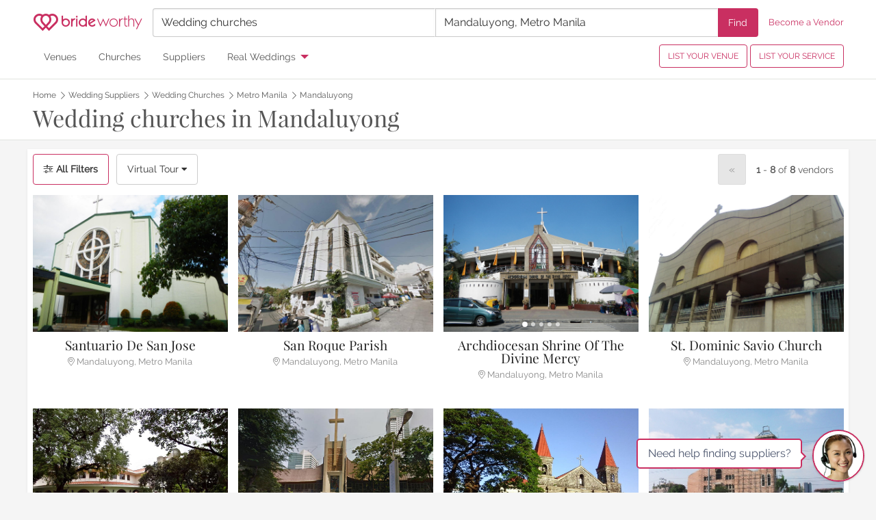

--- FILE ---
content_type: text/html; charset=UTF-8
request_url: https://www.brideworthy.com/churches/mandaluyong/
body_size: 18900
content:
<!DOCTYPE html>
<!--[if lt IE 7 ]>
<html lang="en" class="innerpage no-js ie6"> <![endif]-->
<!--[if IE 7 ]>
<html lang="en" class="innerpage no-js ie7"> <![endif]-->
<!--[if IE 8 ]>
<html lang="en" class="innerpage no-js ie8"> <![endif]-->
<!--[if (gte IE 9)|!(IE)]><!-->

<!--<![endif]-->
<html xmlns="http://www.w3.org/1999/xhtml" xmlns:fb="http://ogp.me/ns/fb#" class="innerpage no-js" lang="en">
<head>
	<meta CHARSET="utf-8">
	<title>Wedding churches in Mandaluyong</title>
	<meta name="viewport" content="width=device-width, initial-scale=1, minimum-scale=1, maximum-scale=1">
	<meta http-equiv="X-UA-Compatible" content="IE=edge,chrome=1">
	<meta name="description" content="List of churches in Mandaluyong, Metro Manila for wedding ceremonies. Including historic churches, smaller chapels within events venues, and village chapels."/>
	<meta property="og:title" content="Wedding churches in Mandaluyong"/>
	<meta property="og:type" content="website"/>
	<meta property="og:url" content="https://www.brideworthy.com/churches/mandaluyong/"/>
	<meta property="og:image" content="https://d384rxa9e2cak.cloudfront.net/assets/img/fb-share-real-weddings.jpg"/>
	<meta property="og:description"
		  content="List of churches in Mandaluyong, Metro Manila for wedding ceremonies. Including historic churches, smaller chapels within events venues, and village chapels."/>
	<meta property="og:site_name" content="BrideWorthy"/>
	<meta name="google-site-verification" content="s-tFcDUB64xdQ8Gbg5VsbcSoYrep1zE1l9g6Tb0lrwg"/>
	<meta name="p:domain_verify" content="66442dff738e22ad27e0795d5c1f6944"/>
	<meta property="article:publisher" content="https://www.facebook.com/brideworthy">
	<meta property="article:author" content="https://www.facebook.com/brideworthy">
	<meta name="robots" content="all" />	<meta property="fb:app_id" content="933274586721149"/>
	<meta name="theme-color" content="#c92f61"/>

	<link rel="alternate" hreflang="en-ph" href="https://www.brideworthy.com/churches/mandaluyong/"/>
	
<link rel="apple-touch-icon" sizes="180x180" href="https://d384rxa9e2cak.cloudfront.net/assets/img/favicon/apple-touch-icon.png">
<link rel="icon" type="image/png" sizes="32x32" href="https://d384rxa9e2cak.cloudfront.net/assets/img/favicon/favicon-32x32.png">
<link rel="icon" type="image/png" sizes="16x16" href="https://d384rxa9e2cak.cloudfront.net/assets/img/favicon/favicon-16x16.png">
<link rel="manifest" href="https://d384rxa9e2cak.cloudfront.net/assets/img/favicon/site.webmanifest">
<link rel="mask-icon" href="https://d384rxa9e2cak.cloudfront.net/assets/img/favicon/safari-pinned-tab.svg" color="#f7a3b2">
<meta name="msapplication-TileColor" content="#f7a3b2">
<meta name="theme-color" content="#f7a3b2">	<!-- Critical CSS -->
	<style type="text/css">
		/* This is a work-around. This block of code should still be part of critcal.css file */
		@font-face{font-family:bw-logo;src:url('https://d384rxa9e2cak.cloudfront.net/assets/fonts/logo/logo-new.eot?dmn25p');src:url('https://d384rxa9e2cak.cloudfront.net/assets/fonts/logo/logo-new.eot?dmn25p#iefix') format('embedded-opentype'),url('https://d384rxa9e2cak.cloudfront.net/assets/fonts/logo/logo-new.ttf?dmn25p') format('truetype'),url('https://d384rxa9e2cak.cloudfront.net/assets/fonts/logo/logo-new.woff?dmn25p') format('woff'),url('https://d384rxa9e2cak.cloudfront.net/assets/fonts/logo/logo-new.svg?dmn25p#logo-new') format('svg');font-weight:400;font-style:normal}
			.grid-container,.grid-padding-x>.cell{padding-right:.625rem;padding-left:.625rem}#logo:active,#logo:hover,#logo:visited,a{text-decoration:none}.button,a{cursor:pointer}.button,.layout-table-cell.middle{vertical-align:middle}.m0,body{margin:0}.relative{position:relative}.off-canvas{position:fixed;z-index:12;-webkit-transition:-webkit-transform .5s ease;transition:-webkit-transform .5s ease;transition:transform .5s ease;transition:transform .5s ease,-webkit-transform .5s ease;-webkit-backface-visibility:hidden;backface-visibility:hidden;background:#fff}.off-canvas-wrapper{position:relative;overflow:hidden}.off-canvas.is-closed{visibility:hidden}.off-canvas-content .off-canvas.position-left,.position-left{-webkit-transform:translateX(-250px);transform:translateX(-250px)}.position-left{top:0;left:0;height:100%;overflow-y:auto;width:250px}#navContainer{height:100px}#navHeader{position:fixed;top:0;width:100%;z-index:11;left:0;height:65px;line-height:4rem}.hero-inner,.menu{position:relative}#navContainer .bw-header{background:#fff;z-index:2;-webkit-transition:all .25s linear;transition:all .25s linear;top:0;position:relative}#navContainer.hide-secondary .bw-header{border-bottom:1px solid #e1e3df}#navContainer .bw-header-secondary{z-index:-1;line-height:2rem;border-bottom:1px solid #e1e3df}#navContainer.hide-secondary .bw-header-secondary{top:-65px}.grid-container{max-width:62.5rem;margin:0 auto}.grid-x{display:-webkit-box;display:-ms-flexbox;display:flex;-webkit-box-orient:horizontal;-webkit-box-direction:normal;-ms-flex-flow:row wrap;flex-flow:row wrap}.grid-container:not(.full)>.grid-padding-x{margin-right:-.625rem;margin-left:-.625rem}.cell{-webkit-box-flex:0;-ms-flex:0 0 auto;flex:0 0 auto;min-height:0;min-width:0;width:100%}.cell.auto{-webkit-box-flex:1;-ms-flex:1 1 0;flex:1 1 0}.grid-margin-x>.auto,.grid-margin-x>.shrink,.grid-x>.auto,.grid-x>.shrink{width:auto}@media print,screen and (min-width:40em){.grid-padding-x>.cell{padding-right:.9375rem;padding-left:.9375rem}.grid-x>.medium-shrink{-webkit-box-flex:0;-ms-flex:0 0 auto;flex:0 0 auto;width:auto}.grid-x>.medium-auto{-webkit-box-flex:1;-ms-flex:1 1 0;flex:1 1 0;width:auto}}@media screen and (max-width:39.9375em){.hide-for-small-only{display:none!important}}@media screen and (max-width:0em),screen and (min-width:40em){.show-for-small-only{display:none!important}}.text-right{text-align:right}.button,.text-center{text-align:center},.menu{-ms-flex-wrap:wrap;flex-wrap:wrap;-webkit-box-orient:horizontal;-webkit-box-direction:normal;-ms-flex-direction:row;flex-direction:row}.menu{padding:0;margin:0;list-style:none;display:-webkit-box;display:-ms-flexbox;display:flex;-ms-flex-wrap:wrap;flex-wrap:wrap}.is-dropdown-submenu,.menu-icon-container{display:none}.button{display:inline-block;margin:0 0 1rem;font-family:inherit;padding:.85em 1em;-webkit-appearance:none;border:1px solid transparent;border-radius:0;-webkit-transition:background-color .25s ease-out,color .25s ease-out;transition:background-color .25s ease-out,color .25s ease-out;font-size:.9rem;line-height:1;background-color:#c92f61;color:#fff}.button.small{font-size:.75rem}#navContainer .bw-header-secondary a:not(.button){font-size:.9em;color:#555}#logo,a{color:#c92f61}.dropdown.menu a{padding:.7rem 1rem}#logo{display:inline-block}#logo .icon-logo{font-size:1.6rem;display:block;line-height:4rem}a{line-height:inherit}.hero{width:100%;height:420px;min-height:400px;max-height:100%}.hero-inner{margin:0 auto;width:100%;background-size:cover;background-position:center;height:100%}.layout-table{display:table;height:100%;width:100%}.layout-table-row{display:table-row;width:100%}.layout-table-cell{display:table-cell}.intro{color:#fff;font-size:3em;font-family:Playfair\ Display,Raleway,Helvetica,Roboto,Arial,sans-serif;text-shadow:0 0 7px #000}ol.horizontal,ul.horizontal{list-style:none;margin:0;padding:0}.bw-breadcrumbs,ol.horizontal>li,ul.horizontal>li{display:inline-block}.bw-breadcrumbs li a{color:#555}[class*=" icon-"],[class^=icon-]{font-family:bw-logo!important;speak:none;font-style:normal;font-weight:400;font-variant:normal;text-transform:none;line-height:1;-webkit-font-smoothing:antialiased;-moz-osx-font-smoothing:grayscale}.icon-logo-simple:before{content:"\e901"}.icon-logo:before{content:"\e900"}@media screen and (max-width:39.9375em){.horizontal-for-small{overflow-x:auto;overflow-y:hidden;-webkit-overflow-scrolling:touch;white-space:nowrap;display:block!important}.horizontal-for-small div{white-space:normal}.horizontal-for-small .cell{display:inline-block;max-width:200px;width:100%}.horizontal-for-small .list-item{padding-bottom:100%}}
		
	</style>

	<link rel="canonical" href="https://www.brideworthy.com/churches/mandaluyong/"/>
			<!-- loadCSS -->
		<script>!function(a){"use strict";var b=function(b,c,d){function j(a){return e.body?a():void setTimeout(function(){j(a)})}function l(){f.addEventListener&&f.removeEventListener("load",l),f.media=d||"all"}var g,e=a.document,f=e.createElement("link");if(c)g=c;else{var h=(e.body||e.getElementsByTagName("head")[0]).childNodes;g=h[h.length-1]}var i=e.styleSheets;f.rel="stylesheet",f.href=b,f.media="only x",j(function(){g.parentNode.insertBefore(f,c?g:g.nextSibling)});var k=function(a){for(var b=f.href,c=i.length;c--;)if(i[c].href===b)return a();setTimeout(function(){k(a)})};return f.addEventListener&&f.addEventListener("load",l),f.onloadcssdefined=k,k(l),f};"undefined"!=typeof exports?exports.loadCSS=b:a.loadCSS=b}("undefined"!=typeof global?global:this);</script>
		<script>
									loadCSS("https://d384rxa9e2cak.cloudfront.net/assets/css/global-desktop.css?id=9fc05f019af34c7ec94a");						loadCSS("https://d384rxa9e2cak.cloudfront.net/assets/css/desktop/serps.css?id=4798458a5f36ef2592f8");								</script>
	



				
	<!-- Tracking Codes -->
	<script>
    dataLayer = [];
</script>

    <!-- Google Tag Manager -->
    <script>(function(w,d,s,l,i){w[l]=w[l]||[];w[l].push({'gtm.start':
    new Date().getTime(),event:'gtm.js'});var f=d.getElementsByTagName(s)[0],
    j=d.createElement(s),dl=l!='dataLayer'?'&l='+l:'';j.async=true;j.src=
    'https://www.googletagmanager.com/gtm.js?id='+i+dl;f.parentNode.insertBefore(j,f);
    })(window,document,'script','dataLayer','GTM-NJLB2SM');</script>
    <!-- End Google Tag Manager -->


</head>

<body itemscope itemtype="http://schema.org/SearchResultsPage" class="" >

	<!-- Google Tag Manager (noscript) -->
	<noscript><iframe src="https://www.googletagmanager.com/ns.html?id=GTM-NJLB2SM"
	height="0" width="0" style="display:none;visibility:hidden"></iframe></noscript>
	<!-- End Google Tag Manager (noscript) -->

<div id="fb-root"></div>

<!-- Tracking Codes -->

	<div id="navContainer" class="">
  <div id="navHeader">
    <div class="bw-header bw-header-primary">
      <div class="grid-container">
          <div class="grid-x grid-padding-x">

            <div class="cell shrink">
                <a id="logo" href="https://www.brideworthy.com/">
                    <span class="icon-logo"></span>
                </a>
            </div>
            <div class="cell auto">
              <div class="grid-x full-height search-desktop">
                <div class="cell auto">
                  <div class="input-container">

                    <div id="dtFakeCat" class="fake-input">
                                          <span class="placeholder populated">Wedding churches</span>
                                          <span class='required-notice'> This field is required</span>
                    </div>

                    <div id="dtSearchCategoryContainer" class="search-field-container relative" style="display:none;" >
                      <span class="search-action-indicator"></span>
                      <input id="dtSearchCategory" type="text" placeholder="Select a category or search supplier name" class="m0 input-category typeahead vendor-name">

                                            <input id="dtSearchCategoryHidden" value="churches" type="hidden" />

                      <div id="dtDropLayerCategory" class="droplayer drop-left">
                        <div class="drop-content">
                          <ul class="list-categories">
                                                                                                                                                  <li data-value="venue" data-link="venues"> Wedding reception venues</li>
                                                                                                                      <li data-value="church" data-link="churches"> Wedding churches</li>
                                                                                                                      <li data-value="photographer" data-link="photographers"> Wedding photographers</li>
                                                                                                                      <li data-value="videographer" data-link="videographers"> Wedding videographers</li>
                                                                                                                      <li data-value="caterer" data-link="catering"> Caterers</li>
                                                                                                                      <li data-value="coordinator" data-link="coordinators"> Wedding coordinators</li>
                                                                                                                      <li data-value="hair_and_makeup" data-link="hair-and-makeup-artists"> Hair and makeup artists</li>
                                                                                                                      <li data-value="florist" data-link="florists"> Florists</li>
                                                                                                                      <li data-value="event_stylist" data-link="event-stylists"> Event stylists</li>
                                                                                                                      <li data-value="photobooth" data-link="photobooths"> Photo booth rentals</li>
                                                                                                                      <li data-value="livestream" data-link="livestream"> Livestream services</li>
                                                                                                                      <li data-value="invitation" data-link="invitations"> Wedding invitation designers</li>
                                                                                                                      <li data-value="bridal_car" data-link="bridal-cars"> Bridal car rentals</li>
                                                                                                                      <li data-value="wedding_cake" data-link="wedding-cakes"> Wedding cake & desserts</li>
                                                                                                                      <li data-value="wedding_ring" data-link="wedding-rings"> Jewelers</li>
                                                                                                                      <li data-value="wedding_gown" data-link="wedding-gowns"> Wedding gown & dress designers</li>
                                                                                                                      <li data-value="grooms_suit" data-link="grooms-suit"> Groom's suit designers</li>
                                                                                                                      <li data-value="grooms_shoes" data-link="grooms-shoes"> Groom's shoes designers</li>
                                                                                                                      <li data-value="bridal_shoes" data-link="bridal-shoes"> Bridal shoes designers</li>
                                                                                                                      <li data-value="wedding_host" data-link="wedding-hosts"> Wedding hosts / emcees</li>
                                                                                                                      <li data-value="musicians" data-link="musicians"> Wedding bands & musicians</li>
                                                                                                                      <li data-value="lights_and_sounds" data-link="lights-and-sounds"> Lights & sounds rentals</li>
                                                                                                                      <li data-value="lechon" data-link="lechon"> Lechon suppliers</li>
                                                                                                                      <li data-value="mobile_bar" data-link="mobile-bar"> Mobile bar rentals</li>
                                                                                                                      <li data-value="fireworks" data-link="fireworks"> Fireworks manufacturers</li>
                                                                                                                      <li data-value="crew_meals" data-link="crew-meals"> Packed meals suppliers</li>
                                                                                                                      <li data-value="wines" data-link="wines"> Wine suppliers</li>
                                                                                                                      <li data-value="dance_coreographer" data-link="dance-coreographer"> Wedding dance coreographers</li>
                                                                                                                      <li data-value="giveaways" data-link="giveaways"> Wedding giveaways</li>
                                                                                                                      <li data-value="tents" data-link="tents"> Tent rentals</li>
                                                                                                                      <li data-value="wedding_preparation_venue" data-link="wedding-preparation-venue"> Wedding preparation venues</li>
                                                                                                                      <li data-value="dj" data-link="dj"> Dj</li>
                                                                                                                      <li data-value="content_creator" data-link="content-creator"> Content Creators</li>
                                                                                                                      <li data-value="health_and_wellness" data-link="health-and-wellness"> Health and welness</li>
                                                                                                                      <li data-value="intimate_wear" data-link="intimate-wear"> Intimate wears</li>
                                                                                                                      <li data-value="food_carts" data-link="food-carts"> Food carts</li>
                                                                                                                      <li data-value="flower_preservation" data-link="flower-preservation"> Flower preservations</li>
                                                                                                                      <li data-value="wedding_officiant" data-link="wedding-officiant"> Wedding officiants</li>
                                                                                                                      <li data-value="marriage_preparation_seminar" data-link="marriage-preparation-seminar"> Marriage preparation seminars</li>
                                                                                                                      <li data-value="special_booths_and_activities" data-link="special-booths-and-activities"> Special booths and activities</li>
                                                                                                                      <li data-value="bridesmaids_dresses" data-link="bridesmaids-dresses"> Braidesmaids Dresses</li>
                                                                                                                      <li data-value="prenuptial_shoot_venues" data-link="prenuptial-shoot-venues"> Prenuptial shoot venues</li>
                                                                                                                      <li data-value="furniture_rentals" data-link="furniture-rentals"> Furniture rentals</li>
                                                                                                                      <li data-value="wardrobe_stylist" data-link="wardrobe-stylist"> Wardrobe stylists</li>
                                                                                    </ul>
                        </div>
                      </div>
                    </div>
                  </div>
                </div>
                <div class="cell auto">
                  <div class="input-container">

                    <div id="dtFakeLoc" class="fake-input" style="border-radius:0;">
                                          <span class="placeholder populated">Mandaluyong, Metro Manila</span>
                                        </div>

                    <div id="dtSearchLocationContainer" class="search-field-container relative" style="display:none;">

                      <span class="search-action-indicator"></span>

                      <input id="dtSearchLocation" type="text" placeholder="Search location" class="m0 input-location typeahead location" />
                      
                      <input id="dtSearchLocationPermalink" value="mandaluyong" type="hidden" />

                      <div id="dtDropLayerLocation" class="droplayer drop-right">

                        <div class="drop-content">

                                                    <ul id="dtListLocation" class="list-location">
                            
                            <li class="loc-type-country">
                              <a class="grid-x" data-link="" href="">
                                <div class="cell auto loc-name">Entire Philippines</div>
                                <div class="cell shrink">378</div>
                              </a>
                            </li>
                                                          <li class="loc-type-province">
                                <a class="grid-x" data-link="metro-manila" href="https://www.brideworthy.com/churches/metro-manila/">
                                    <div class="cell auto loc-name">Entire Metro Manila</div>
                                    <div class="cell shrink">159</div>
                                </a>
                              </li>
                                                              <li class="loc-type-city">
                                  <a class="grid-x" data-link="quezon-city" href="https://www.brideworthy.com/churches/quezon-city/">
                                    <div class="cell auto loc-name">Quezon City</div>
                                    <div class="cell shrink">37</div>
                                  </a>
                                </li>
                                                                                              <li class="loc-type-city">
                                  <a class="grid-x" data-link="manila" href="https://www.brideworthy.com/churches/manila/">
                                    <div class="cell auto loc-name">Manila </div>
                                    <div class="cell shrink">31</div>
                                  </a>
                                </li>
                                                                                                    <li class="loc-type-district">
                                    <a class="grid-x" data-link="intramuros" href="https://www.brideworthy.com/churches/intramuros/">
                                      <div class="cell auto loc-name">Intramuros</div>
                                      <div class="cell shrink">2</div>
                                    </a>
                                  </li>
                                                                                                                                <li class="loc-type-city">
                                  <a class="grid-x" data-link="makati" href="https://www.brideworthy.com/churches/makati/">
                                    <div class="cell auto loc-name">Makati City</div>
                                    <div class="cell shrink">15</div>
                                  </a>
                                </li>
                                                                                              <li class="loc-type-city">
                                  <a class="grid-x" data-link="paranaque" href="https://www.brideworthy.com/churches/paranaque/">
                                    <div class="cell auto loc-name">Paranaque City</div>
                                    <div class="cell shrink">13</div>
                                  </a>
                                </li>
                                                                                              <li class="loc-type-city">
                                  <a class="grid-x" data-link="las-pinas" href="https://www.brideworthy.com/churches/las-pinas/">
                                    <div class="cell auto loc-name">Las Pinas City</div>
                                    <div class="cell shrink">12</div>
                                  </a>
                                </li>
                                                                                              <li class="loc-type-city">
                                  <a class="grid-x" data-link="muntinlupa" href="https://www.brideworthy.com/churches/muntinlupa/">
                                    <div class="cell auto loc-name">Muntinlupa City</div>
                                    <div class="cell shrink">11</div>
                                  </a>
                                </li>
                                                                                                    <li class="loc-type-district">
                                    <a class="grid-x" data-link="alabang" href="https://www.brideworthy.com/churches/alabang/">
                                      <div class="cell auto loc-name">Alabang</div>
                                      <div class="cell shrink">4</div>
                                    </a>
                                  </li>
                                                                                                                                <li class="loc-type-city">
                                  <a class="grid-x" data-link="marikina" href="https://www.brideworthy.com/churches/marikina/">
                                    <div class="cell auto loc-name">Marikina City</div>
                                    <div class="cell shrink">9</div>
                                  </a>
                                </li>
                                                                                              <li class="loc-type-city">
                                  <a class="grid-x" data-link="mandaluyong" href="https://www.brideworthy.com/churches/mandaluyong/">
                                    <div class="cell auto loc-name">Mandaluyong</div>
                                    <div class="cell shrink">8</div>
                                  </a>
                                </li>
                                                                                              <li class="loc-type-city">
                                  <a class="grid-x" data-link="malabon" href="https://www.brideworthy.com/churches/malabon/">
                                    <div class="cell auto loc-name">Malabon City</div>
                                    <div class="cell shrink">7</div>
                                  </a>
                                </li>
                                                                                              <li class="loc-type-city">
                                  <a class="grid-x" data-link="pasig" href="https://www.brideworthy.com/churches/pasig/">
                                    <div class="cell auto loc-name">Pasig City</div>
                                    <div class="cell shrink">4</div>
                                  </a>
                                </li>
                                                                                              <li class="loc-type-city">
                                  <a class="grid-x" data-link="taguig" href="https://www.brideworthy.com/churches/taguig/">
                                    <div class="cell auto loc-name">Taguig City</div>
                                    <div class="cell shrink">4</div>
                                  </a>
                                </li>
                                                                                                    <li class="loc-type-district">
                                    <a class="grid-x" data-link="fort-bonifacio-global-city" href="https://www.brideworthy.com/churches/fort-bonifacio-global-city/">
                                      <div class="cell auto loc-name">Fort Bonifacio Global City</div>
                                      <div class="cell shrink">1</div>
                                    </a>
                                  </li>
                                                                                                                                <li class="loc-type-city">
                                  <a class="grid-x" data-link="san-juan-city" href="https://www.brideworthy.com/churches/san-juan-city/">
                                    <div class="cell auto loc-name">San Juan City</div>
                                    <div class="cell shrink">3</div>
                                  </a>
                                </li>
                                                                                              <li class="loc-type-city">
                                  <a class="grid-x" data-link="pasay-city" href="https://www.brideworthy.com/churches/pasay-city/">
                                    <div class="cell auto loc-name">Pasay City</div>
                                    <div class="cell shrink">3</div>
                                  </a>
                                </li>
                                                                                              <li class="loc-type-city">
                                  <a class="grid-x" data-link="valenzuela" href="https://www.brideworthy.com/churches/valenzuela/">
                                    <div class="cell auto loc-name">Valenzuela City</div>
                                    <div class="cell shrink">2</div>
                                  </a>
                                </li>
                                                                                                                        <li class="loc-type-province">
                                <a class="grid-x" data-link="batangas" href="https://www.brideworthy.com/churches/batangas/">
                                    <div class="cell auto loc-name">Entire Batangas</div>
                                    <div class="cell shrink">35</div>
                                </a>
                              </li>
                                                              <li class="loc-type-city">
                                  <a class="grid-x" data-link="nasugbu" href="https://www.brideworthy.com/churches/nasugbu/">
                                    <div class="cell auto loc-name">Nasugbu</div>
                                    <div class="cell shrink">5</div>
                                  </a>
                                </li>
                                                                                              <li class="loc-type-city">
                                  <a class="grid-x" data-link="lipa" href="https://www.brideworthy.com/churches/lipa/">
                                    <div class="cell auto loc-name">Lipa City</div>
                                    <div class="cell shrink">4</div>
                                  </a>
                                </li>
                                                                                              <li class="loc-type-city">
                                  <a class="grid-x" data-link="calaca-batangas" href="https://www.brideworthy.com/churches/calaca-batangas/">
                                    <div class="cell auto loc-name">Calaca</div>
                                    <div class="cell shrink">3</div>
                                  </a>
                                </li>
                                                                                              <li class="loc-type-city">
                                  <a class="grid-x" data-link="san-juan" href="https://www.brideworthy.com/churches/san-juan/">
                                    <div class="cell auto loc-name">San Juan</div>
                                    <div class="cell shrink">2</div>
                                  </a>
                                </li>
                                                                                              <li class="loc-type-city">
                                  <a class="grid-x" data-link="taal-batangas" href="https://www.brideworthy.com/churches/taal-batangas/">
                                    <div class="cell auto loc-name">Taal</div>
                                    <div class="cell shrink">2</div>
                                  </a>
                                </li>
                                                                                              <li class="loc-type-city">
                                  <a class="grid-x" data-link="tanauan-city" href="https://www.brideworthy.com/churches/tanauan-city/">
                                    <div class="cell auto loc-name">Tanauan City</div>
                                    <div class="cell shrink">2</div>
                                  </a>
                                </li>
                                                                                              <li class="loc-type-city">
                                  <a class="grid-x" data-link="rosario-batangas" href="https://www.brideworthy.com/churches/rosario-batangas/">
                                    <div class="cell auto loc-name">Rosario</div>
                                    <div class="cell shrink">2</div>
                                  </a>
                                </li>
                                                                                              <li class="loc-type-city">
                                  <a class="grid-x" data-link="batangas-city" href="https://www.brideworthy.com/churches/batangas-city/">
                                    <div class="cell auto loc-name">Batangas City</div>
                                    <div class="cell shrink">2</div>
                                  </a>
                                </li>
                                                                                              <li class="loc-type-city">
                                  <a class="grid-x" data-link="padre-garcia-batangas" href="https://www.brideworthy.com/churches/padre-garcia-batangas/">
                                    <div class="cell auto loc-name">Padre Garcia</div>
                                    <div class="cell shrink">1</div>
                                  </a>
                                </li>
                                                                                              <li class="loc-type-city">
                                  <a class="grid-x" data-link="san-jose-batangas" href="https://www.brideworthy.com/churches/san-jose-batangas/">
                                    <div class="cell auto loc-name">San Jose</div>
                                    <div class="cell shrink">1</div>
                                  </a>
                                </li>
                                                                                              <li class="loc-type-city">
                                  <a class="grid-x" data-link="cuenca-batangas" href="https://www.brideworthy.com/churches/cuenca-batangas/">
                                    <div class="cell auto loc-name">Cuenca</div>
                                    <div class="cell shrink">1</div>
                                  </a>
                                </li>
                                                                                              <li class="loc-type-city">
                                  <a class="grid-x" data-link="bauan-batangas" href="https://www.brideworthy.com/churches/bauan-batangas/">
                                    <div class="cell auto loc-name">Bauan</div>
                                    <div class="cell shrink">1</div>
                                  </a>
                                </li>
                                                                                              <li class="loc-type-city">
                                  <a class="grid-x" data-link="calatagan-batangas" href="https://www.brideworthy.com/churches/calatagan-batangas/">
                                    <div class="cell auto loc-name">Calatagan</div>
                                    <div class="cell shrink">1</div>
                                  </a>
                                </li>
                                                                                              <li class="loc-type-city">
                                  <a class="grid-x" data-link="tuy-batangas" href="https://www.brideworthy.com/churches/tuy-batangas/">
                                    <div class="cell auto loc-name">Tuy</div>
                                    <div class="cell shrink">1</div>
                                  </a>
                                </li>
                                                                                              <li class="loc-type-city">
                                  <a class="grid-x" data-link="talisay-batangas" href="https://www.brideworthy.com/churches/talisay-batangas/">
                                    <div class="cell auto loc-name">Talisay</div>
                                    <div class="cell shrink">1</div>
                                  </a>
                                </li>
                                                                                              <li class="loc-type-city">
                                  <a class="grid-x" data-link="santo-tomas" href="https://www.brideworthy.com/churches/santo-tomas/">
                                    <div class="cell auto loc-name">Santo Tomas</div>
                                    <div class="cell shrink">1</div>
                                  </a>
                                </li>
                                                                                              <li class="loc-type-city">
                                  <a class="grid-x" data-link="lian-batangas" href="https://www.brideworthy.com/churches/lian-batangas/">
                                    <div class="cell auto loc-name">Lian</div>
                                    <div class="cell shrink">1</div>
                                  </a>
                                </li>
                                                                                              <li class="loc-type-city">
                                  <a class="grid-x" data-link="ibaan-batangas" href="https://www.brideworthy.com/churches/ibaan-batangas/">
                                    <div class="cell auto loc-name">Ibaan</div>
                                    <div class="cell shrink">1</div>
                                  </a>
                                </li>
                                                                                              <li class="loc-type-city">
                                  <a class="grid-x" data-link="lemery-batangas" href="https://www.brideworthy.com/churches/lemery-batangas/">
                                    <div class="cell auto loc-name">Lemery</div>
                                    <div class="cell shrink">1</div>
                                  </a>
                                </li>
                                                                                              <li class="loc-type-city">
                                  <a class="grid-x" data-link="balete-batangas" href="https://www.brideworthy.com/churches/balete-batangas/">
                                    <div class="cell auto loc-name">Balete</div>
                                    <div class="cell shrink">1</div>
                                  </a>
                                </li>
                                                                                              <li class="loc-type-city">
                                  <a class="grid-x" data-link="laurel" href="https://www.brideworthy.com/churches/laurel/">
                                    <div class="cell auto loc-name">Laurel</div>
                                    <div class="cell shrink">1</div>
                                  </a>
                                </li>
                                                                                                                        <li class="loc-type-province">
                                <a class="grid-x" data-link="cavite" href="https://www.brideworthy.com/churches/cavite/">
                                    <div class="cell auto loc-name">Entire Cavite</div>
                                    <div class="cell shrink">31</div>
                                </a>
                              </li>
                                                              <li class="loc-type-city">
                                  <a class="grid-x" data-link="tagaytay" href="https://www.brideworthy.com/churches/tagaytay/">
                                    <div class="cell auto loc-name">Tagaytay City</div>
                                    <div class="cell shrink">5</div>
                                  </a>
                                </li>
                                                                                              <li class="loc-type-city">
                                  <a class="grid-x" data-link="silang" href="https://www.brideworthy.com/churches/silang/">
                                    <div class="cell auto loc-name">Silang</div>
                                    <div class="cell shrink">4</div>
                                  </a>
                                </li>
                                                                                              <li class="loc-type-city">
                                  <a class="grid-x" data-link="alfonso" href="https://www.brideworthy.com/churches/alfonso/">
                                    <div class="cell auto loc-name">Alfonso</div>
                                    <div class="cell shrink">4</div>
                                  </a>
                                </li>
                                                                                              <li class="loc-type-city">
                                  <a class="grid-x" data-link="dasmarinas" href="https://www.brideworthy.com/churches/dasmarinas/">
                                    <div class="cell auto loc-name">Dasmarinas City</div>
                                    <div class="cell shrink">4</div>
                                  </a>
                                </li>
                                                                                              <li class="loc-type-city">
                                  <a class="grid-x" data-link="imus" href="https://www.brideworthy.com/churches/imus/">
                                    <div class="cell auto loc-name">Imus City</div>
                                    <div class="cell shrink">3</div>
                                  </a>
                                </li>
                                                                                              <li class="loc-type-city">
                                  <a class="grid-x" data-link="kawit" href="https://www.brideworthy.com/churches/kawit/">
                                    <div class="cell auto loc-name">Kawit</div>
                                    <div class="cell shrink">2</div>
                                  </a>
                                </li>
                                                                                              <li class="loc-type-city">
                                  <a class="grid-x" data-link="bacoor" href="https://www.brideworthy.com/churches/bacoor/">
                                    <div class="cell auto loc-name">Bacoor</div>
                                    <div class="cell shrink">2</div>
                                  </a>
                                </li>
                                                                                              <li class="loc-type-city">
                                  <a class="grid-x" data-link="general-trias" href="https://www.brideworthy.com/churches/general-trias/">
                                    <div class="cell auto loc-name">General Trias</div>
                                    <div class="cell shrink">1</div>
                                  </a>
                                </li>
                                                                                              <li class="loc-type-city">
                                  <a class="grid-x" data-link="indang-cavite" href="https://www.brideworthy.com/churches/indang-cavite/">
                                    <div class="cell auto loc-name">Indang</div>
                                    <div class="cell shrink">1</div>
                                  </a>
                                </li>
                                                                                              <li class="loc-type-city">
                                  <a class="grid-x" data-link="ternate" href="https://www.brideworthy.com/churches/ternate/">
                                    <div class="cell auto loc-name">Ternate</div>
                                    <div class="cell shrink">1</div>
                                  </a>
                                </li>
                                                                                              <li class="loc-type-city">
                                  <a class="grid-x" data-link="carmona" href="https://www.brideworthy.com/churches/carmona/">
                                    <div class="cell auto loc-name">Carmona</div>
                                    <div class="cell shrink">1</div>
                                  </a>
                                </li>
                                                                                              <li class="loc-type-city">
                                  <a class="grid-x" data-link="maragondon-cavite" href="https://www.brideworthy.com/churches/maragondon-cavite/">
                                    <div class="cell auto loc-name">Maragondon</div>
                                    <div class="cell shrink">1</div>
                                  </a>
                                </li>
                                                                                              <li class="loc-type-city">
                                  <a class="grid-x" data-link="amadeo-cavite" href="https://www.brideworthy.com/churches/amadeo-cavite/">
                                    <div class="cell auto loc-name">Amadeo</div>
                                    <div class="cell shrink">1</div>
                                  </a>
                                </li>
                                                                                              <li class="loc-type-city">
                                  <a class="grid-x" data-link="mendez-mendez-nunez-cavite" href="https://www.brideworthy.com/churches/mendez-mendez-nunez-cavite/">
                                    <div class="cell auto loc-name">Mendez(Mendez-Nuñez)</div>
                                    <div class="cell shrink">1</div>
                                  </a>
                                </li>
                                                                                                                        <li class="loc-type-province">
                                <a class="grid-x" data-link="rizal" href="https://www.brideworthy.com/churches/rizal/">
                                    <div class="cell auto loc-name">Entire Rizal</div>
                                    <div class="cell shrink">28</div>
                                </a>
                              </li>
                                                              <li class="loc-type-city">
                                  <a class="grid-x" data-link="antipolo" href="https://www.brideworthy.com/churches/antipolo/">
                                    <div class="cell auto loc-name">Antipolo City</div>
                                    <div class="cell shrink">12</div>
                                  </a>
                                </li>
                                                                                              <li class="loc-type-city">
                                  <a class="grid-x" data-link="taytay" href="https://www.brideworthy.com/churches/taytay/">
                                    <div class="cell auto loc-name">Taytay</div>
                                    <div class="cell shrink">3</div>
                                  </a>
                                </li>
                                                                                              <li class="loc-type-city">
                                  <a class="grid-x" data-link="cainta" href="https://www.brideworthy.com/churches/cainta/">
                                    <div class="cell auto loc-name">Cainta</div>
                                    <div class="cell shrink">3</div>
                                  </a>
                                </li>
                                                                                              <li class="loc-type-city">
                                  <a class="grid-x" data-link="san-mateo-rizal" href="https://www.brideworthy.com/churches/san-mateo-rizal/">
                                    <div class="cell auto loc-name">San Mateo</div>
                                    <div class="cell shrink">2</div>
                                  </a>
                                </li>
                                                                                              <li class="loc-type-city">
                                  <a class="grid-x" data-link="binangonan-rizal" href="https://www.brideworthy.com/churches/binangonan-rizal/">
                                    <div class="cell auto loc-name">Binangonan</div>
                                    <div class="cell shrink">2</div>
                                  </a>
                                </li>
                                                                                              <li class="loc-type-city">
                                  <a class="grid-x" data-link="tanay-rizal" href="https://www.brideworthy.com/churches/tanay-rizal/">
                                    <div class="cell auto loc-name">Tanay</div>
                                    <div class="cell shrink">1</div>
                                  </a>
                                </li>
                                                                                              <li class="loc-type-city">
                                  <a class="grid-x" data-link="angono-rizal" href="https://www.brideworthy.com/churches/angono-rizal/">
                                    <div class="cell auto loc-name">Angono</div>
                                    <div class="cell shrink">1</div>
                                  </a>
                                </li>
                                                                                              <li class="loc-type-city">
                                  <a class="grid-x" data-link="baras-rizal" href="https://www.brideworthy.com/churches/baras-rizal/">
                                    <div class="cell auto loc-name">Baras</div>
                                    <div class="cell shrink">1</div>
                                  </a>
                                </li>
                                                                                              <li class="loc-type-city">
                                  <a class="grid-x" data-link="rodriguez-montalban-rizal" href="https://www.brideworthy.com/churches/rodriguez-montalban-rizal/">
                                    <div class="cell auto loc-name">Rodriguez, Montalban</div>
                                    <div class="cell shrink">1</div>
                                  </a>
                                </li>
                                                                                              <li class="loc-type-city">
                                  <a class="grid-x" data-link="pililla-rizal" href="https://www.brideworthy.com/churches/pililla-rizal/">
                                    <div class="cell auto loc-name">Pililla</div>
                                    <div class="cell shrink">1</div>
                                  </a>
                                </li>
                                                                                              <li class="loc-type-city">
                                  <a class="grid-x" data-link="teresa-rizal" href="https://www.brideworthy.com/churches/teresa-rizal/">
                                    <div class="cell auto loc-name">Teresa</div>
                                    <div class="cell shrink">1</div>
                                  </a>
                                </li>
                                                                                                                        <li class="loc-type-province">
                                <a class="grid-x" data-link="laguna" href="https://www.brideworthy.com/churches/laguna/">
                                    <div class="cell auto loc-name">Entire Laguna</div>
                                    <div class="cell shrink">23</div>
                                </a>
                              </li>
                                                              <li class="loc-type-city">
                                  <a class="grid-x" data-link="binan" href="https://www.brideworthy.com/churches/binan/">
                                    <div class="cell auto loc-name">Biñan City</div>
                                    <div class="cell shrink">4</div>
                                  </a>
                                </li>
                                                                                              <li class="loc-type-city">
                                  <a class="grid-x" data-link="san-pablo-city" href="https://www.brideworthy.com/churches/san-pablo-city/">
                                    <div class="cell auto loc-name">San Pablo City</div>
                                    <div class="cell shrink">4</div>
                                  </a>
                                </li>
                                                                                              <li class="loc-type-city">
                                  <a class="grid-x" data-link="los-banos-laguna" href="https://www.brideworthy.com/churches/los-banos-laguna/">
                                    <div class="cell auto loc-name">Los Baños</div>
                                    <div class="cell shrink">3</div>
                                  </a>
                                </li>
                                                                                              <li class="loc-type-city">
                                  <a class="grid-x" data-link="santa-rosa" href="https://www.brideworthy.com/churches/santa-rosa/">
                                    <div class="cell auto loc-name">Santa Rosa City</div>
                                    <div class="cell shrink">2</div>
                                  </a>
                                </li>
                                                                                              <li class="loc-type-city">
                                  <a class="grid-x" data-link="kalayaan-laguna" href="https://www.brideworthy.com/churches/kalayaan-laguna/">
                                    <div class="cell auto loc-name">Kalayaan</div>
                                    <div class="cell shrink">1</div>
                                  </a>
                                </li>
                                                                                              <li class="loc-type-city">
                                  <a class="grid-x" data-link="nagcarlan-laguna" href="https://www.brideworthy.com/churches/nagcarlan-laguna/">
                                    <div class="cell auto loc-name">Nagcarlan</div>
                                    <div class="cell shrink">1</div>
                                  </a>
                                </li>
                                                                                              <li class="loc-type-city">
                                  <a class="grid-x" data-link="siniloan-laguna" href="https://www.brideworthy.com/churches/siniloan-laguna/">
                                    <div class="cell auto loc-name">Siniloan</div>
                                    <div class="cell shrink">1</div>
                                  </a>
                                </li>
                                                                                              <li class="loc-type-city">
                                  <a class="grid-x" data-link="paete-laguna" href="https://www.brideworthy.com/churches/paete-laguna/">
                                    <div class="cell auto loc-name">Paete</div>
                                    <div class="cell shrink">1</div>
                                  </a>
                                </li>
                                                                                              <li class="loc-type-city">
                                  <a class="grid-x" data-link="mabitac-laguna" href="https://www.brideworthy.com/churches/mabitac-laguna/">
                                    <div class="cell auto loc-name">Mabitac</div>
                                    <div class="cell shrink">1</div>
                                  </a>
                                </li>
                                                                                              <li class="loc-type-city">
                                  <a class="grid-x" data-link="pakil-laguna" href="https://www.brideworthy.com/churches/pakil-laguna/">
                                    <div class="cell auto loc-name">Pakil</div>
                                    <div class="cell shrink">1</div>
                                  </a>
                                </li>
                                                                                              <li class="loc-type-city">
                                  <a class="grid-x" data-link="lumban-laguna" href="https://www.brideworthy.com/churches/lumban-laguna/">
                                    <div class="cell auto loc-name">Lumban</div>
                                    <div class="cell shrink">1</div>
                                  </a>
                                </li>
                                                                                              <li class="loc-type-city">
                                  <a class="grid-x" data-link="pangil-laguna" href="https://www.brideworthy.com/churches/pangil-laguna/">
                                    <div class="cell auto loc-name">Pangil</div>
                                    <div class="cell shrink">1</div>
                                  </a>
                                </li>
                                                                                              <li class="loc-type-city">
                                  <a class="grid-x" data-link="calamba" href="https://www.brideworthy.com/churches/calamba/">
                                    <div class="cell auto loc-name">Calamba City</div>
                                    <div class="cell shrink">1</div>
                                  </a>
                                </li>
                                                                                              <li class="loc-type-city">
                                  <a class="grid-x" data-link="sta-maria-laguna" href="https://www.brideworthy.com/churches/sta-maria-laguna/">
                                    <div class="cell auto loc-name">Santa Maria</div>
                                    <div class="cell shrink">1</div>
                                  </a>
                                </li>
                                                                                                                        <li class="loc-type-province">
                                <a class="grid-x" data-link="pampanga" href="https://www.brideworthy.com/churches/pampanga/">
                                    <div class="cell auto loc-name">Entire Pampanga</div>
                                    <div class="cell shrink">21</div>
                                </a>
                              </li>
                                                              <li class="loc-type-city">
                                  <a class="grid-x" data-link="angeles" href="https://www.brideworthy.com/churches/angeles/">
                                    <div class="cell auto loc-name">Angeles City</div>
                                    <div class="cell shrink">7</div>
                                  </a>
                                </li>
                                                                                              <li class="loc-type-city">
                                  <a class="grid-x" data-link="city-of-san-fernando" href="https://www.brideworthy.com/churches/city-of-san-fernando/">
                                    <div class="cell auto loc-name">City of San Fernando</div>
                                    <div class="cell shrink">5</div>
                                  </a>
                                </li>
                                                                                              <li class="loc-type-city">
                                  <a class="grid-x" data-link="guagua-pampanga" href="https://www.brideworthy.com/churches/guagua-pampanga/">
                                    <div class="cell auto loc-name">Guagua</div>
                                    <div class="cell shrink">2</div>
                                  </a>
                                </li>
                                                                                              <li class="loc-type-city">
                                  <a class="grid-x" data-link="mabalacat-pampanga" href="https://www.brideworthy.com/churches/mabalacat-pampanga/">
                                    <div class="cell auto loc-name">Mabalacat</div>
                                    <div class="cell shrink">2</div>
                                  </a>
                                </li>
                                                                                              <li class="loc-type-city">
                                  <a class="grid-x" data-link="lubao-pampanga" href="https://www.brideworthy.com/churches/lubao-pampanga/">
                                    <div class="cell auto loc-name">Lubao</div>
                                    <div class="cell shrink">2</div>
                                  </a>
                                </li>
                                                                                              <li class="loc-type-city">
                                  <a class="grid-x" data-link="bacolor-pampanga" href="https://www.brideworthy.com/churches/bacolor-pampanga/">
                                    <div class="cell auto loc-name">Bacolor</div>
                                    <div class="cell shrink">1</div>
                                  </a>
                                </li>
                                                                                              <li class="loc-type-city">
                                  <a class="grid-x" data-link="mexico" href="https://www.brideworthy.com/churches/mexico/">
                                    <div class="cell auto loc-name">Mexico</div>
                                    <div class="cell shrink">1</div>
                                  </a>
                                </li>
                                                                                              <li class="loc-type-city">
                                  <a class="grid-x" data-link="porac-pampanga" href="https://www.brideworthy.com/churches/porac-pampanga/">
                                    <div class="cell auto loc-name">Porac</div>
                                    <div class="cell shrink">1</div>
                                  </a>
                                </li>
                                                                                                                        <li class="loc-type-province">
                                <a class="grid-x" data-link="cebu" href="https://www.brideworthy.com/churches/cebu/">
                                    <div class="cell auto loc-name">Entire Cebu</div>
                                    <div class="cell shrink">16</div>
                                </a>
                              </li>
                                                              <li class="loc-type-city">
                                  <a class="grid-x" data-link="cebu-city" href="https://www.brideworthy.com/churches/cebu-city/">
                                    <div class="cell auto loc-name">Cebu City</div>
                                    <div class="cell shrink">13</div>
                                  </a>
                                </li>
                                                                                              <li class="loc-type-city">
                                  <a class="grid-x" data-link="lapu-lapu-city-opon" href="https://www.brideworthy.com/churches/lapu-lapu-city-opon/">
                                    <div class="cell auto loc-name">Lapu-lapu City(Opon)</div>
                                    <div class="cell shrink">2</div>
                                  </a>
                                </li>
                                                                                              <li class="loc-type-city">
                                  <a class="grid-x" data-link="mandaue" href="https://www.brideworthy.com/churches/mandaue/">
                                    <div class="cell auto loc-name">Mandaue City</div>
                                    <div class="cell shrink">1</div>
                                  </a>
                                </li>
                                                                                                                        <li class="loc-type-province">
                                <a class="grid-x" data-link="benguet" href="https://www.brideworthy.com/churches/benguet/">
                                    <div class="cell auto loc-name">Entire Benguet</div>
                                    <div class="cell shrink">11</div>
                                </a>
                              </li>
                                                              <li class="loc-type-city">
                                  <a class="grid-x" data-link="baguio" href="https://www.brideworthy.com/churches/baguio/">
                                    <div class="cell auto loc-name">Baguio City</div>
                                    <div class="cell shrink">11</div>
                                  </a>
                                </li>
                                                                                                                        <li class="loc-type-province">
                                <a class="grid-x" data-link="bataan" href="https://www.brideworthy.com/churches/bataan/">
                                    <div class="cell auto loc-name">Entire Bataan</div>
                                    <div class="cell shrink">9</div>
                                </a>
                              </li>
                                                              <li class="loc-type-city">
                                  <a class="grid-x" data-link="balanga-city" href="https://www.brideworthy.com/churches/balanga-city/">
                                    <div class="cell auto loc-name">Balanga City</div>
                                    <div class="cell shrink">2</div>
                                  </a>
                                </li>
                                                                                              <li class="loc-type-city">
                                  <a class="grid-x" data-link="orani-bataan" href="https://www.brideworthy.com/churches/orani-bataan/">
                                    <div class="cell auto loc-name">Orani</div>
                                    <div class="cell shrink">1</div>
                                  </a>
                                </li>
                                                                                              <li class="loc-type-city">
                                  <a class="grid-x" data-link="abucay-bataan" href="https://www.brideworthy.com/churches/abucay-bataan/">
                                    <div class="cell auto loc-name">Abucay</div>
                                    <div class="cell shrink">1</div>
                                  </a>
                                </li>
                                                                                              <li class="loc-type-city">
                                  <a class="grid-x" data-link="morong" href="https://www.brideworthy.com/churches/morong/">
                                    <div class="cell auto loc-name">Morong</div>
                                    <div class="cell shrink">1</div>
                                  </a>
                                </li>
                                                                                              <li class="loc-type-city">
                                  <a class="grid-x" data-link="hermosa-bataan" href="https://www.brideworthy.com/churches/hermosa-bataan/">
                                    <div class="cell auto loc-name">Hermosa</div>
                                    <div class="cell shrink">1</div>
                                  </a>
                                </li>
                                                                                              <li class="loc-type-city">
                                  <a class="grid-x" data-link="samal-bataan" href="https://www.brideworthy.com/churches/samal-bataan/">
                                    <div class="cell auto loc-name">Samal</div>
                                    <div class="cell shrink">1</div>
                                  </a>
                                </li>
                                                                                              <li class="loc-type-city">
                                  <a class="grid-x" data-link="orion-bataan" href="https://www.brideworthy.com/churches/orion-bataan/">
                                    <div class="cell auto loc-name">Orion</div>
                                    <div class="cell shrink">1</div>
                                  </a>
                                </li>
                                                                                              <li class="loc-type-city">
                                  <a class="grid-x" data-link="bagac-bataan" href="https://www.brideworthy.com/churches/bagac-bataan/">
                                    <div class="cell auto loc-name">Bagac</div>
                                    <div class="cell shrink">1</div>
                                  </a>
                                </li>
                                                                                                                        <li class="loc-type-province">
                                <a class="grid-x" data-link="bulacan" href="https://www.brideworthy.com/churches/bulacan/">
                                    <div class="cell auto loc-name">Entire Bulacan</div>
                                    <div class="cell shrink">6</div>
                                </a>
                              </li>
                                                              <li class="loc-type-city">
                                  <a class="grid-x" data-link="malolos" href="https://www.brideworthy.com/churches/malolos/">
                                    <div class="cell auto loc-name">Malolos City</div>
                                    <div class="cell shrink">3</div>
                                  </a>
                                </li>
                                                                                              <li class="loc-type-city">
                                  <a class="grid-x" data-link="hagonoy-bulacan" href="https://www.brideworthy.com/churches/hagonoy-bulacan/">
                                    <div class="cell auto loc-name">Hagonoy</div>
                                    <div class="cell shrink">1</div>
                                  </a>
                                </li>
                                                                                              <li class="loc-type-city">
                                  <a class="grid-x" data-link="san-jose-del-monte" href="https://www.brideworthy.com/churches/san-jose-del-monte/">
                                    <div class="cell auto loc-name">San Jose del Monte City</div>
                                    <div class="cell shrink">1</div>
                                  </a>
                                </li>
                                                                                              <li class="loc-type-city">
                                  <a class="grid-x" data-link="obando-bulacan" href="https://www.brideworthy.com/churches/obando-bulacan/">
                                    <div class="cell auto loc-name">Obando</div>
                                    <div class="cell shrink">1</div>
                                  </a>
                                </li>
                                                                                                                        <li class="loc-type-province">
                                <a class="grid-x" data-link="bohol" href="https://www.brideworthy.com/churches/bohol/">
                                    <div class="cell auto loc-name">Entire Bohol</div>
                                    <div class="cell shrink">5</div>
                                </a>
                              </li>
                                                              <li class="loc-type-city">
                                  <a class="grid-x" data-link="panglao-bohol" href="https://www.brideworthy.com/churches/panglao-bohol/">
                                    <div class="cell auto loc-name">Panglao</div>
                                    <div class="cell shrink">2</div>
                                  </a>
                                </li>
                                                                                              <li class="loc-type-city">
                                  <a class="grid-x" data-link="tagbiliran-city" href="https://www.brideworthy.com/churches/tagbiliran-city/">
                                    <div class="cell auto loc-name">Tagbilaran City</div>
                                    <div class="cell shrink">1</div>
                                  </a>
                                </li>
                                                                                              <li class="loc-type-city">
                                  <a class="grid-x" data-link="albuquerque-bohol" href="https://www.brideworthy.com/churches/albuquerque-bohol/">
                                    <div class="cell auto loc-name">Alburqueque</div>
                                    <div class="cell shrink">1</div>
                                  </a>
                                </li>
                                                                                              <li class="loc-type-city">
                                  <a class="grid-x" data-link="baclayon-bohol" href="https://www.brideworthy.com/churches/baclayon-bohol/">
                                    <div class="cell auto loc-name">Baclayon</div>
                                    <div class="cell shrink">1</div>
                                  </a>
                                </li>
                                                                                                                        <li class="loc-type-province">
                                <a class="grid-x" data-link="ilocos-norte" href="https://www.brideworthy.com/churches/ilocos-norte/">
                                    <div class="cell auto loc-name">Entire Ilocos Norte</div>
                                    <div class="cell shrink">3</div>
                                </a>
                              </li>
                                                              <li class="loc-type-city">
                                  <a class="grid-x" data-link="badoc-ilocos-norte" href="https://www.brideworthy.com/churches/badoc-ilocos-norte/">
                                    <div class="cell auto loc-name">Badoc</div>
                                    <div class="cell shrink">1</div>
                                  </a>
                                </li>
                                                                                              <li class="loc-type-city">
                                  <a class="grid-x" data-link="sarrat-ilocos-norte" href="https://www.brideworthy.com/churches/sarrat-ilocos-norte/">
                                    <div class="cell auto loc-name">Sarrat</div>
                                    <div class="cell shrink">1</div>
                                  </a>
                                </li>
                                                                                              <li class="loc-type-city">
                                  <a class="grid-x" data-link="paoay-ilocos-norte" href="https://www.brideworthy.com/churches/paoay-ilocos-norte/">
                                    <div class="cell auto loc-name">Paoay</div>
                                    <div class="cell shrink">1</div>
                                  </a>
                                </li>
                                                                                                                        <li class="loc-type-province">
                                <a class="grid-x" data-link="negros-occidental" href="https://www.brideworthy.com/churches/negros-occidental/">
                                    <div class="cell auto loc-name">Entire Negros Occidental</div>
                                    <div class="cell shrink">3</div>
                                </a>
                              </li>
                                                              <li class="loc-type-city">
                                  <a class="grid-x" data-link="bacolod" href="https://www.brideworthy.com/churches/bacolod/">
                                    <div class="cell auto loc-name">Bacolod City</div>
                                    <div class="cell shrink">3</div>
                                  </a>
                                </li>
                                                                                                                        <li class="loc-type-province">
                                <a class="grid-x" data-link="iloilo" href="https://www.brideworthy.com/churches/iloilo/">
                                    <div class="cell auto loc-name">Entire Iloilo</div>
                                    <div class="cell shrink">3</div>
                                </a>
                              </li>
                                                              <li class="loc-type-city">
                                  <a class="grid-x" data-link="miagao-iloilo" href="https://www.brideworthy.com/churches/miagao-iloilo/">
                                    <div class="cell auto loc-name">Miagao</div>
                                    <div class="cell shrink">1</div>
                                  </a>
                                </li>
                                                                                              <li class="loc-type-city">
                                  <a class="grid-x" data-link="leganes-iloilo" href="https://www.brideworthy.com/churches/leganes-iloilo/">
                                    <div class="cell auto loc-name">Leganes</div>
                                    <div class="cell shrink">1</div>
                                  </a>
                                </li>
                                                                                              <li class="loc-type-city">
                                  <a class="grid-x" data-link="iloilo" href="https://www.brideworthy.com/churches/iloilo/">
                                    <div class="cell auto loc-name">Iloilo City</div>
                                    <div class="cell shrink">1</div>
                                  </a>
                                </li>
                                                                                                                        <li class="loc-type-province">
                                <a class="grid-x" data-link="la-union" href="https://www.brideworthy.com/churches/la-union/">
                                    <div class="cell auto loc-name">Entire La Union</div>
                                    <div class="cell shrink">3</div>
                                </a>
                              </li>
                                                              <li class="loc-type-city">
                                  <a class="grid-x" data-link="bacnotan-la-union" href="https://www.brideworthy.com/churches/bacnotan-la-union/">
                                    <div class="cell auto loc-name">Bacnotan</div>
                                    <div class="cell shrink">1</div>
                                  </a>
                                </li>
                                                                                              <li class="loc-type-city">
                                  <a class="grid-x" data-link="san-juan-la-union" href="https://www.brideworthy.com/churches/san-juan-la-union/">
                                    <div class="cell auto loc-name">San Juan</div>
                                    <div class="cell shrink">1</div>
                                  </a>
                                </li>
                                                                                              <li class="loc-type-city">
                                  <a class="grid-x" data-link="bauang-la-union" href="https://www.brideworthy.com/churches/bauang-la-union/">
                                    <div class="cell auto loc-name">Bauang</div>
                                    <div class="cell shrink">1</div>
                                  </a>
                                </li>
                                                                                                                        <li class="loc-type-province">
                                <a class="grid-x" data-link="quezon" href="https://www.brideworthy.com/churches/quezon/">
                                    <div class="cell auto loc-name">Entire Quezon</div>
                                    <div class="cell shrink">3</div>
                                </a>
                              </li>
                                                              <li class="loc-type-city">
                                  <a class="grid-x" data-link="lucban-quezon" href="https://www.brideworthy.com/churches/lucban-quezon/">
                                    <div class="cell auto loc-name">Lucban</div>
                                    <div class="cell shrink">1</div>
                                  </a>
                                </li>
                                                                                              <li class="loc-type-city">
                                  <a class="grid-x" data-link="polillo-quezon" href="https://www.brideworthy.com/churches/polillo-quezon/">
                                    <div class="cell auto loc-name">Polillo</div>
                                    <div class="cell shrink">1</div>
                                  </a>
                                </li>
                                                                                              <li class="loc-type-city">
                                  <a class="grid-x" data-link="mauban-quezon" href="https://www.brideworthy.com/churches/mauban-quezon/">
                                    <div class="cell auto loc-name">Mauban</div>
                                    <div class="cell shrink">1</div>
                                  </a>
                                </li>
                                                                                                                        <li class="loc-type-province">
                                <a class="grid-x" data-link="albay" href="https://www.brideworthy.com/churches/albay/">
                                    <div class="cell auto loc-name">Entire Albay</div>
                                    <div class="cell shrink">3</div>
                                </a>
                              </li>
                                                              <li class="loc-type-city">
                                  <a class="grid-x" data-link="tabaco-city" href="https://www.brideworthy.com/churches/tabaco-city/">
                                    <div class="cell auto loc-name">Tabaco City</div>
                                    <div class="cell shrink">1</div>
                                  </a>
                                </li>
                                                                                              <li class="loc-type-city">
                                  <a class="grid-x" data-link="bacacay-aklan" href="https://www.brideworthy.com/churches/bacacay-aklan/">
                                    <div class="cell auto loc-name">Bacacay</div>
                                    <div class="cell shrink">1</div>
                                  </a>
                                </li>
                                                                                              <li class="loc-type-city">
                                  <a class="grid-x" data-link="daraga-albay" href="https://www.brideworthy.com/churches/daraga-albay/">
                                    <div class="cell auto loc-name">Daraga(Locsin)</div>
                                    <div class="cell shrink">1</div>
                                  </a>
                                </li>
                                                                                                                        <li class="loc-type-province">
                                <a class="grid-x" data-link="davao-del-sur" href="https://www.brideworthy.com/churches/davao-del-sur/">
                                    <div class="cell auto loc-name">Entire Davao del Sur</div>
                                    <div class="cell shrink">2</div>
                                </a>
                              </li>
                                                              <li class="loc-type-city">
                                  <a class="grid-x" data-link="davao" href="https://www.brideworthy.com/churches/davao/">
                                    <div class="cell auto loc-name">Davao City</div>
                                    <div class="cell shrink">2</div>
                                  </a>
                                </li>
                                                                                                                        <li class="loc-type-province">
                                <a class="grid-x" data-link="zambales" href="https://www.brideworthy.com/churches/zambales/">
                                    <div class="cell auto loc-name">Entire Zambales</div>
                                    <div class="cell shrink">2</div>
                                </a>
                              </li>
                                                              <li class="loc-type-city">
                                  <a class="grid-x" data-link="subic" href="https://www.brideworthy.com/churches/subic/">
                                    <div class="cell auto loc-name">Subic</div>
                                    <div class="cell shrink">2</div>
                                  </a>
                                </li>
                                                                                                                        <li class="loc-type-province">
                                <a class="grid-x" data-link="ilocos-sur" href="https://www.brideworthy.com/churches/ilocos-sur/">
                                    <div class="cell auto loc-name">Entire Ilocos Sur</div>
                                    <div class="cell shrink">2</div>
                                </a>
                              </li>
                                                              <li class="loc-type-city">
                                  <a class="grid-x" data-link="santiago-ilocos-sur" href="https://www.brideworthy.com/churches/santiago-ilocos-sur/">
                                    <div class="cell auto loc-name">Santiago</div>
                                    <div class="cell shrink">1</div>
                                  </a>
                                </li>
                                                                                              <li class="loc-type-city">
                                  <a class="grid-x" data-link="bantay-ilocos-sur" href="https://www.brideworthy.com/churches/bantay-ilocos-sur/">
                                    <div class="cell auto loc-name">Bantay</div>
                                    <div class="cell shrink">1</div>
                                  </a>
                                </li>
                                                                                                                        <li class="loc-type-province">
                                <a class="grid-x" data-link="bukidnon" href="https://www.brideworthy.com/churches/bukidnon/">
                                    <div class="cell auto loc-name">Entire Bukidnon</div>
                                    <div class="cell shrink">1</div>
                                </a>
                              </li>
                                                              <li class="loc-type-city">
                                  <a class="grid-x" data-link="manolo-fortich-bukidnon" href="https://www.brideworthy.com/churches/manolo-fortich-bukidnon/">
                                    <div class="cell auto loc-name">Manolo Fortich</div>
                                    <div class="cell shrink">1</div>
                                  </a>
                                </li>
                                                                                                                        <li class="loc-type-province">
                                <a class="grid-x" data-link="pangasinan" href="https://www.brideworthy.com/churches/pangasinan/">
                                    <div class="cell auto loc-name">Entire Pangasinan</div>
                                    <div class="cell shrink">1</div>
                                </a>
                              </li>
                                                              <li class="loc-type-city">
                                  <a class="grid-x" data-link="manaoag-pangasinan" href="https://www.brideworthy.com/churches/manaoag-pangasinan/">
                                    <div class="cell auto loc-name">Manaoag</div>
                                    <div class="cell shrink">1</div>
                                  </a>
                                </li>
                                                                                                                        <li class="loc-type-province">
                                <a class="grid-x" data-link="camarines-sur" href="https://www.brideworthy.com/churches/camarines-sur/">
                                    <div class="cell auto loc-name">Entire Camarines Sur</div>
                                    <div class="cell shrink">1</div>
                                </a>
                              </li>
                                                              <li class="loc-type-city">
                                  <a class="grid-x" data-link="naga-city" href="https://www.brideworthy.com/churches/naga-city/">
                                    <div class="cell auto loc-name">Naga City</div>
                                    <div class="cell shrink">1</div>
                                  </a>
                                </li>
                                                                                                                        <li class="loc-type-province">
                                <a class="grid-x" data-link="tarlac" href="https://www.brideworthy.com/churches/tarlac/">
                                    <div class="cell auto loc-name">Entire Tarlac</div>
                                    <div class="cell shrink">1</div>
                                </a>
                              </li>
                                                              <li class="loc-type-city">
                                  <a class="grid-x" data-link="tarlac-city" href="https://www.brideworthy.com/churches/tarlac-city/">
                                    <div class="cell auto loc-name">Tarlac City</div>
                                    <div class="cell shrink">1</div>
                                  </a>
                                </li>
                                                                                                                        <li class="loc-type-province">
                                <a class="grid-x" data-link="zamboanga-del-norte" href="https://www.brideworthy.com/churches/zamboanga-del-norte/">
                                    <div class="cell auto loc-name">Entire Zamboanga del Norte</div>
                                    <div class="cell shrink">1</div>
                                </a>
                              </li>
                                                              <li class="loc-type-city">
                                  <a class="grid-x" data-link="dapitan-city" href="https://www.brideworthy.com/churches/dapitan-city/">
                                    <div class="cell auto loc-name">Dapitan City</div>
                                    <div class="cell shrink">1</div>
                                  </a>
                                </li>
                                                                                                                        <li class="loc-type-province">
                                <a class="grid-x" data-link="aklan" href="https://www.brideworthy.com/churches/aklan/">
                                    <div class="cell auto loc-name">Entire Aklan</div>
                                    <div class="cell shrink">1</div>
                                </a>
                              </li>
                                                              <li class="loc-type-city">
                                  <a class="grid-x" data-link="malay" href="https://www.brideworthy.com/churches/malay/">
                                    <div class="cell auto loc-name">Malay</div>
                                    <div class="cell shrink">1</div>
                                  </a>
                                </li>
                                                                                                    <li class="loc-type-district">
                                    <a class="grid-x" data-link="boracay" href="https://www.brideworthy.com/churches/boracay/">
                                      <div class="cell auto loc-name">Boracay Island</div>
                                      <div class="cell shrink">1</div>
                                    </a>
                                  </li>
                                                                                                                                                          <li class="loc-type-province">
                                <a class="grid-x" data-link="palawan" href="https://www.brideworthy.com/churches/palawan/">
                                    <div class="cell auto loc-name">Entire Palawan</div>
                                    <div class="cell shrink">1</div>
                                </a>
                              </li>
                                                              <li class="loc-type-city">
                                  <a class="grid-x" data-link="coron-palawan" href="https://www.brideworthy.com/churches/coron-palawan/">
                                    <div class="cell auto loc-name">Coron</div>
                                    <div class="cell shrink">1</div>
                                  </a>
                                </li>
                                                                                                                        <li class="loc-type-province">
                                <a class="grid-x" data-link="batanes" href="https://www.brideworthy.com/churches/batanes/">
                                    <div class="cell auto loc-name">Entire Batanes</div>
                                    <div class="cell shrink">1</div>
                                </a>
                              </li>
                                                              <li class="loc-type-city">
                                  <a class="grid-x" data-link="basco-batanes" href="https://www.brideworthy.com/churches/basco-batanes/">
                                    <div class="cell auto loc-name">Basco</div>
                                    <div class="cell shrink">1</div>
                                  </a>
                                </li>
                                                                                                                        <li class="loc-type-province">
                                <a class="grid-x" data-link="cagayan" href="https://www.brideworthy.com/churches/cagayan/">
                                    <div class="cell auto loc-name">Entire Cagayan</div>
                                    <div class="cell shrink">1</div>
                                </a>
                              </li>
                                                              <li class="loc-type-city">
                                  <a class="grid-x" data-link="tuguegarao-city" href="https://www.brideworthy.com/churches/tuguegarao-city/">
                                    <div class="cell auto loc-name">Tuguegarao City</div>
                                    <div class="cell shrink">1</div>
                                  </a>
                                </li>
                                                                                                                        <li class="loc-type-province">
                                <a class="grid-x" data-link="southern-leyte" href="https://www.brideworthy.com/churches/southern-leyte/">
                                    <div class="cell auto loc-name">Entire Southern Leyte</div>
                                    <div class="cell shrink">1</div>
                                </a>
                              </li>
                                                              <li class="loc-type-city">
                                  <a class="grid-x" data-link="maasin-city" href="https://www.brideworthy.com/churches/maasin-city/">
                                    <div class="cell auto loc-name">Maasin City</div>
                                    <div class="cell shrink">1</div>
                                  </a>
                                </li>
                                                                                                                    </ul>
                                                  </div>
                      </div>
                    </div>
                  </div>
                </div>

                <div class="cell shrink">
                  <div class="input-container">
                    <button id="btnSearch" class="button m0" style="line-height: 1.15;" >Find</button>
                  </div>
                </div>
              </div>
            </div>

            <div class="cell shrink">

                                                <a href="https://www.brideworthy.com/pro/" class="vendor-link">Become a Vendor</a>
                                          </div>

          </div>
      </div>
    </div>
    <div class="bw-header bw-header-secondary">
      <div class="grid-container">
        <div class="grid-x">
          <div class="cell shrink">
           <ul class="dropdown menu" data-dropdown-menu data-hover-delay="0" data-closing-time="0">
            <li>
            <a href="https://www.brideworthy.com/venues/">Venues</a>
            </li>
            <li>
            <a href="https://www.brideworthy.com/churches/">Churches</a>
            </li>
            <li>
            <a href="https://www.brideworthy.com/suppliers/">Suppliers</a>
            </li>
            <!-- <li>
              <a href="https://www.brideworthy.com/food-tasting/">Food Tasting Events</a>
            </li> -->
            <!-- <li>
            <a href="https://www.brideworthy.com/bridalfair/world-wide-weddings/">Bridal Fair</a>
            </li> -->
            <li>
              <a href="https://www.brideworthy.com/real-weddings/">Real Weddings</a>
              <ul class="menu is-dropdown-submenu">
                <li class="mega-menu">
                  <div class="grid-container full">
                    <div class="grid-x grid-padding-x">
                      <div class="cell medium-4">
                        <ul class="menu vertical">
                          <li><a href="https://www.brideworthy.com/real-weddings/venue_types--garden/">Garden Weddings</a></li>
                          <li><a href="https://www.brideworthy.com/real-weddings/venue_types--beach/">Beach Weddings</a></li>
                          <li><a href="https://www.brideworthy.com/real-weddings/themes--rustic/">Rustic Weddings</a></li>

                        </ul>
                      </div>
                      <div class="cell medium-4">
                        <ul class="menu vertical">
                          <li><a href="https://www.brideworthy.com/real-weddings/venue_types--destination/">Destination Weddings</a></li>
                          <li><a href="https://www.brideworthy.com/real-weddings/themes--bohemian/">Bohemian Weddings</a></li>
                          <li><a href="https://www.brideworthy.com/real-weddings/venue_types--church/">Church Weddings</a></li>
                        </ul>
                      </div>
                      <div class="cell medium-4">
                        <ul class="menu vertical">
                          <li><a href="https://www.brideworthy.com/real-weddings/venue_types--hotel/">Hotel Weddings</a></li>
                          <li><a href="https://www.brideworthy.com/real-weddings/" class="button grey invert tiny">View All</a></li>
                        </ul>
                      </div>
                    </div>
                  </div>
                </li>
              </ul>
            </li>
          </ul>
          </div>

                      <div class="cell auto text-right">
                                                <!-- <a href="" class="button border small btn-login-register">LOGIN AS SOON TO WED COUPLE</a>
                  <a href="" class="button border small btn-login-register">REGISTER AS SOON TO WED COUPLE</a> -->
                  <a href="https://www.brideworthy.com/pro/" class="button border small btn-login-register">LIST YOUR VENUE</a>
                  <a href="https://www.brideworthy.com/pro/" class="button border small btn-login-register">LIST YOUR SERVICE</a>
                  <!-- <button class="btnLaunchQuiz button border small">Help Me Find Suppliers</button> -->
                                          </div>
                  </div>
      </div>
    </div>
  </div>
</div>


<div id="vendors-prerendered" class="bw-serp loading">
    <div class="bw-serp-title">
        <div class="grid-container">
            <div class="grid-x">
                <div class="cell mt30">
                    <ol itemprop="breadcrumb" itemscope="" itemtype="http://schema.org/BreadcrumbList" class="bw-breadcrumbs horizontal hide-for-small-only">
                        <li itemprop="itemListElement" itemscope="" itemtype="http://schema.org/ListItem">
                            <a itemprop="item" href="https://www.brideworthy.com/">
                                <span itemprop="name">Home</span>
                            </a>
                            <meta itemprop="position" content="0">
                        </li>
		                <li itemprop='itemListElement' itemscope itemtype='http://schema.org/ListItem'>
		                    <a itemprop="item" href="https://www.brideworthy.com/suppliers/">
		                        <span itemprop="name">Wedding Suppliers</span>
		                    </a>
		                    <meta itemprop="position" content="1"/>
		                </li>
		                <li itemprop='itemListElement' itemscope itemtype='http://schema.org/ListItem'>
		                    <a itemprop="item" href="https://www.brideworthy.com/churches/">
		                        <span itemprop="name">Wedding churches</span>
		                    </a>
		                    <meta itemprop="position" content="2"/>
		                </li>
		                
		                    <li itemprop='itemListElement' itemscope itemtype='http://schema.org/ListItem'>
		                        <a itemprop="item"
		                           href="https://www.brideworthy.com/churches/metro-manila/">
		                            <span itemprop="name">Metro Manila</span>
		                        </a>
		                        <meta itemprop="position" content="3"/>
		                    </li>
		                    <li itemprop='itemListElement' itemscope itemtype='http://schema.org/ListItem'>
		                        <a itemprop="item" href="https://www.brideworthy.com/churches/mandaluyong/">
		                            <span itemprop="name">Mandaluyong</span>
		                        </a>
		                        <meta itemprop="position" content="4"/>
		                    </li>

		                    
		                                    </ol>
                </div>
                <div class="cell">
                    <h1>Wedding churches in Mandaluyong</h1>
                </div>
            </div>
        </div>
    </div>

	<div class="grid-container">
		<div class="grid-x grid-margin-x grid-margin-y white-panel">

			<!-- filters -->
			<div class="cell"></div>

			<!-- results -->
			<div class="cell">
				<div class="grid-x grid-margin-x grid-margin-y">
								            <div class="large-3 medium-4 cell">
			                <div class="card-vendor">
			                    <a href="https://www.brideworthy.com/churches/santuario-de-san-jose/" class="relative">
			                    				                        <div class="img-container b-lazy" data-src="https://d384rxa9e2cak.cloudfront.net/public/churchbanners/churches_1452875339_9856_6925.jpg">
			                            <div class="stick-to-bottom fade-up text-center full-width">
			                                <div class="text-detail title">
			                                    Santuario De San Jose			                                </div>
			                                <div class="text-detail location">
			                                    Mandaluyong, Metro Manila			                                </div>
			                            </div>
			                            <div class="hover">
			                                <div class="layout-table">
			                                    <div class="layout-table-row">
			                                        <div class="layout-table-cell middle text-center">
			                                            <span class="tiny button transparent">View Supplier</span>
			                                        </div>
			                                    </div>
			                                </div>
			                            </div>
			                        </div>
			                        <div class="details-container hide">
			                            <div>
			                                <span class="text-detail location nowrap">
			                                    			                                </span>
			                            </div>
			                        </div>
			                    </a>
			                </div>
			            </div>
								            <div class="large-3 medium-4 cell">
			                <div class="card-vendor">
			                    <a href="https://www.brideworthy.com/churches/san-roque-parish-mandaluyong/" class="relative">
			                    				                        <div class="img-container b-lazy" data-src="https://d384rxa9e2cak.cloudfront.net/public/churchbanners/churches_1474808056_8138_7348.jpg">
			                            <div class="stick-to-bottom fade-up text-center full-width">
			                                <div class="text-detail title">
			                                    San Roque Parish			                                </div>
			                                <div class="text-detail location">
			                                    Mandaluyong, Metro Manila			                                </div>
			                            </div>
			                            <div class="hover">
			                                <div class="layout-table">
			                                    <div class="layout-table-row">
			                                        <div class="layout-table-cell middle text-center">
			                                            <span class="tiny button transparent">View Supplier</span>
			                                        </div>
			                                    </div>
			                                </div>
			                            </div>
			                        </div>
			                        <div class="details-container hide">
			                            <div>
			                                <span class="text-detail location nowrap">
			                                    			                                </span>
			                            </div>
			                        </div>
			                    </a>
			                </div>
			            </div>
								            <div class="large-3 medium-4 cell">
			                <div class="card-vendor">
			                    <a href="https://www.brideworthy.com/churches/archdiocesan-shrine-of-the-divine-mercy/" class="relative">
			                    				                        <div class="img-container b-lazy" data-src="https://d384rxa9e2cak.cloudfront.net/public/churchbanners/churches_1471680138_0595_9420.jpg">
			                            <div class="stick-to-bottom fade-up text-center full-width">
			                                <div class="text-detail title">
			                                    Archdiocesan Shrine Of The Divine Mercy			                                </div>
			                                <div class="text-detail location">
			                                    Mandaluyong, Metro Manila			                                </div>
			                            </div>
			                            <div class="hover">
			                                <div class="layout-table">
			                                    <div class="layout-table-row">
			                                        <div class="layout-table-cell middle text-center">
			                                            <span class="tiny button transparent">View Supplier</span>
			                                        </div>
			                                    </div>
			                                </div>
			                            </div>
			                        </div>
			                        <div class="details-container hide">
			                            <div>
			                                <span class="text-detail location nowrap">
			                                    			                                </span>
			                            </div>
			                        </div>
			                    </a>
			                </div>
			            </div>
								            <div class="large-3 medium-4 cell">
			                <div class="card-vendor">
			                    <a href="https://www.brideworthy.com/churches/st-dominic-savio-mandaluyong/" class="relative">
			                    				                        <div class="img-container b-lazy" data-src="https://d384rxa9e2cak.cloudfront.net/public/churchbanners/churches_1471688389_7667_9440.jpg">
			                            <div class="stick-to-bottom fade-up text-center full-width">
			                                <div class="text-detail title">
			                                    St. Dominic Savio Church			                                </div>
			                                <div class="text-detail location">
			                                    Mandaluyong, Metro Manila			                                </div>
			                            </div>
			                            <div class="hover">
			                                <div class="layout-table">
			                                    <div class="layout-table-row">
			                                        <div class="layout-table-cell middle text-center">
			                                            <span class="tiny button transparent">View Supplier</span>
			                                        </div>
			                                    </div>
			                                </div>
			                            </div>
			                        </div>
			                        <div class="details-container hide">
			                            <div>
			                                <span class="text-detail location nowrap">
			                                    			                                </span>
			                            </div>
			                        </div>
			                    </a>
			                </div>
			            </div>
								            <div class="large-3 medium-4 cell">
			                <div class="card-vendor">
			                    <a href="https://www.brideworthy.com/churches/archbishops-palace/" class="relative">
			                    				                        <div class="img-container b-lazy" data-src="https://d384rxa9e2cak.cloudfront.net/public/churchbanners/churches_1469328952_0798_2899.jpg">
			                            <div class="stick-to-bottom fade-up text-center full-width">
			                                <div class="text-detail title">
			                                    Archbishop's Palace			                                </div>
			                                <div class="text-detail location">
			                                    Mandaluyong, Metro Manila			                                </div>
			                            </div>
			                            <div class="hover">
			                                <div class="layout-table">
			                                    <div class="layout-table-row">
			                                        <div class="layout-table-cell middle text-center">
			                                            <span class="tiny button transparent">View Supplier</span>
			                                        </div>
			                                    </div>
			                                </div>
			                            </div>
			                        </div>
			                        <div class="details-container hide">
			                            <div>
			                                <span class="text-detail location nowrap">
			                                    			                                </span>
			                            </div>
			                        </div>
			                    </a>
			                </div>
			            </div>
								            <div class="large-3 medium-4 cell">
			                <div class="card-vendor">
			                    <a href="https://www.brideworthy.com/churches/saint-francis-of-assisi-mandaluyong/" class="relative">
			                    				                        <div class="img-container b-lazy" data-src="https://d384rxa9e2cak.cloudfront.net/public/churchbanners/churches_1452906651_2103_2323.jpg">
			                            <div class="stick-to-bottom fade-up text-center full-width">
			                                <div class="text-detail title">
			                                    Saint Francis Of Assisi Church			                                </div>
			                                <div class="text-detail location">
			                                    Mandaluyong, Metro Manila			                                </div>
			                            </div>
			                            <div class="hover">
			                                <div class="layout-table">
			                                    <div class="layout-table-row">
			                                        <div class="layout-table-cell middle text-center">
			                                            <span class="tiny button transparent">View Supplier</span>
			                                        </div>
			                                    </div>
			                                </div>
			                            </div>
			                        </div>
			                        <div class="details-container hide">
			                            <div>
			                                <span class="text-detail location nowrap">
			                                    			                                </span>
			                            </div>
			                        </div>
			                    </a>
			                </div>
			            </div>
								            <div class="large-3 medium-4 cell">
			                <div class="card-vendor">
			                    <a href="https://www.brideworthy.com/churches/san-felipe-neri/" class="relative">
			                    				                        <div class="img-container b-lazy" data-src="https://d384rxa9e2cak.cloudfront.net/public/churchbanners/churches_1458363979_5183_9494.jpg">
			                            <div class="stick-to-bottom fade-up text-center full-width">
			                                <div class="text-detail title">
			                                    San Felipe Neri Parish			                                </div>
			                                <div class="text-detail location">
			                                    Mandaluyong, Metro Manila			                                </div>
			                            </div>
			                            <div class="hover">
			                                <div class="layout-table">
			                                    <div class="layout-table-row">
			                                        <div class="layout-table-cell middle text-center">
			                                            <span class="tiny button transparent">View Supplier</span>
			                                        </div>
			                                    </div>
			                                </div>
			                            </div>
			                        </div>
			                        <div class="details-container hide">
			                            <div>
			                                <span class="text-detail location nowrap">
			                                    			                                </span>
			                            </div>
			                        </div>
			                    </a>
			                </div>
			            </div>
								            <div class="large-3 medium-4 cell">
			                <div class="card-vendor">
			                    <a href="https://www.brideworthy.com/churches/our-lady-of-the-abandoned-mandaluyong/" class="relative">
			                    				                        <div class="img-container b-lazy" data-src="https://d384rxa9e2cak.cloudfront.net/public/churchbanners/churches_1475898570_4706_5404.jpg">
			                            <div class="stick-to-bottom fade-up text-center full-width">
			                                <div class="text-detail title">
			                                    Our Lady Of The Abandoned Parish			                                </div>
			                                <div class="text-detail location">
			                                    Mandaluyong, Metro Manila			                                </div>
			                            </div>
			                            <div class="hover">
			                                <div class="layout-table">
			                                    <div class="layout-table-row">
			                                        <div class="layout-table-cell middle text-center">
			                                            <span class="tiny button transparent">View Supplier</span>
			                                        </div>
			                                    </div>
			                                </div>
			                            </div>
			                        </div>
			                        <div class="details-container hide">
			                            <div>
			                                <span class="text-detail location nowrap">
			                                    			                                </span>
			                            </div>
			                        </div>
			                    </a>
			                </div>
			            </div>
									</div>
			</div>

			<!-- pagination -->
			

		</div>
	</div>
</div>
<div id="vendors">
    <serp
		p_category='{"uri":"churches","location_permalink":"mandaluyong","location_code":"0-18-3969","key":"church"}'
        p_filters='[{"description":"Has virtual tours","key":"venue_virtual_tour","label":"Virtual Tour","options":[{"checked":false,"key":1,"value":"Has virtual tours"}]}]'
        p_selected_filters='[]'
        p_init_data='{"perPage":20,"curPage":1,"total_count":8,"data":[{"id":849,"title":"Santuario De San Jose","cover_photo":"https:\/\/d384rxa9e2cak.cloudfront.net\/public\/churchbanners\/churches_1452875339_9856_6925.jpg","location":"Mandaluyong, Metro Manila","link":"https:\/\/www.brideworthy.com\/churches\/santuario-de-san-jose\/","featured":0,"has_virtual_tour":0,"category":"Church","vendor_table":"churches","image_count":0},{"id":1827,"title":"San Roque Parish","cover_photo":"https:\/\/d384rxa9e2cak.cloudfront.net\/public\/churchbanners\/churches_1474808056_8138_7348.jpg","location":"Mandaluyong, Metro Manila","link":"https:\/\/www.brideworthy.com\/churches\/san-roque-parish-mandaluyong\/","featured":0,"has_virtual_tour":0,"category":"Church","vendor_table":"churches","image_count":0},{"id":1733,"title":"Archdiocesan Shrine Of The Divine Mercy","cover_photo":"https:\/\/d384rxa9e2cak.cloudfront.net\/public\/churchbanners\/churches_1471680138_0595_9420.jpg","location":"Mandaluyong, Metro Manila","link":"https:\/\/www.brideworthy.com\/churches\/archdiocesan-shrine-of-the-divine-mercy\/","featured":0,"has_virtual_tour":0,"category":"Church","vendor_table":"churches","image_count":7},{"id":1734,"title":"St. Dominic Savio Church","cover_photo":"https:\/\/d384rxa9e2cak.cloudfront.net\/public\/churchbanners\/churches_1471688389_7667_9440.jpg","location":"Mandaluyong, Metro Manila","link":"https:\/\/www.brideworthy.com\/churches\/st-dominic-savio-mandaluyong\/","featured":0,"has_virtual_tour":0,"category":"Church","vendor_table":"churches","image_count":0},{"id":202,"title":"Archbishop\u0027s Palace","cover_photo":"https:\/\/d384rxa9e2cak.cloudfront.net\/public\/churchbanners\/churches_1469328952_0798_2899.jpg","location":"Mandaluyong, Metro Manila","link":"https:\/\/www.brideworthy.com\/churches\/archbishops-palace\/","featured":0,"has_virtual_tour":0,"category":"Church","vendor_table":"churches","image_count":0},{"id":862,"title":"Saint Francis Of Assisi Church","cover_photo":"https:\/\/d384rxa9e2cak.cloudfront.net\/public\/churchbanners\/churches_1452906651_2103_2323.jpg","location":"Mandaluyong, Metro Manila","link":"https:\/\/www.brideworthy.com\/churches\/saint-francis-of-assisi-mandaluyong\/","featured":0,"has_virtual_tour":0,"category":"Church","vendor_table":"churches","image_count":0},{"id":1157,"title":"San Felipe Neri Parish","cover_photo":"https:\/\/d384rxa9e2cak.cloudfront.net\/public\/churchbanners\/churches_1458363979_5183_9494.jpg","location":"Mandaluyong, Metro Manila","link":"https:\/\/www.brideworthy.com\/churches\/san-felipe-neri\/","featured":0,"has_virtual_tour":0,"category":"Church","vendor_table":"churches","image_count":0},{"id":1833,"title":"Our Lady Of The Abandoned Parish","cover_photo":"https:\/\/d384rxa9e2cak.cloudfront.net\/public\/churchbanners\/churches_1475898570_4706_5404.jpg","location":"Mandaluyong, Metro Manila","link":"https:\/\/www.brideworthy.com\/churches\/our-lady-of-the-abandoned-mandaluyong\/","featured":0,"has_virtual_tour":0,"category":"Church","vendor_table":"churches","image_count":0}],"pageTitle":"Wedding churches in Mandaluyong","breadCrumbs":[{"title":"Home","permalink":"https:\/\/www.brideworthy.com\/"},{"title":"Wedding Suppliers","permalink":"https:\/\/www.brideworthy.com\/suppliers\/"},{"title":"Wedding churches","permalink":"https:\/\/www.brideworthy.com\/churches\/"},{"title":"Metro Manila","permalink":"https:\/\/www.brideworthy.com\/churches\/metro-manila\/"},{"title":"Mandaluyong","permalink":"https:\/\/www.brideworthy.com\/churches\/mandaluyong\/"}]}'
        p_action='https://www.brideworthy.com/supplier-filter-search/'
		p_action_gallery='https://www.brideworthy.com/get-gallery-images/'
		p_ads='[]'
    ></serp>
</div>

	<!-- Hide Facebook Like Box if in venue and church page and view is mobile -->


<footer id="footer">
    <div class="grid-container">
        <div class="grid-x grid-margin-x">
            <div class="large-6 cell">
                <br/>
                <h4 class="text-white">About Bride Worthy</h4>
                <hr/>
                <p>Brideworthy is an online platform bringing wedding professional and soon-to-wed couples together. It is created to provide a reliable and trustworthy wedding resource in the Philippines.
                </p>
                <br/>
            </div>
            <div class="large-2 cell">
                <br/>
                <h4 class="text-white">BrideWorthy</h4>
                <hr/>
                <ul>
                    <li><a href="https://www.brideworthy.com/contact/">Contact Us</a></li>
                    <li><a href="https://www.brideworthy.com/privacy-policy/">Privacy Policy</a></li>
                    <li><a href="https://www.brideworthy.com/terms-conditions/">Terms & Conditions</a></li>
                </ul>
            </div>
            <div class="large-2 cell">
                <br/>
                <h4 class="text-white">Business</h4>
                <hr/>
                <ul>
                    <li><a href="https://www.brideworthy.com/pro/">Are you a vendor?</a></li>
                    <li><a href="https://www.brideworthy.com/advertise/">Advertise with us</a></li>
                </ul>
            </div>
            <div class="large-2 cell">
                <br/>
                <h4 class="text-white">Follow Us</h4>
                <hr/>
                <ul>
                    <li><a href="https://www.facebook.com/brideworthy" target="_blank">
                            <span class="fa-stack">
                                <i class="fal fa-circle fa-stack-2x"></i>
                                <i class="fab fa-facebook-f fa-stack-1x"></i>
                            </span>
                            Facebook
                        </a></li>
                    <li><a href="https://www.instagram.com/brideworthy/" target="_blank">
                            <span class="fa-stack">
                                <i class="fal fa-circle fa-stack-2x"></i>
                                <i class="fab fa-instagram fa-stack-1x"></i>
                            </span>
                            Instagram
                        </a></li>
                </ul>
            </div>
        </div>
    </div>
</footer>

<div id="bottom-footer">
    <div class="grid-container">
        <div class="grid-x">
            <div class="cell">
                <p>Made with <i class="fal fa-heart" style="color:#c92f61;"></i> in the Philippines | Copyright &copy; 2020 Bride Worthy. All Rights Reserved.</p>
            </div>
        </div>
    </div>
</div>


<!-- Connect Questionnaire -->
<div class="qwidget-container">
    <div class="qwidget-invitation-message">
        <div class="qwidget-invitation-message-text btnLaunchQuiz">Need help finding suppliers?</div>
    </div>
    <div class="qwidget-avatar-container btnLaunchQuiz">
        <div class="qwidget-avatar">
            <img src="https://d384rxa9e2cak.cloudfront.net/assets/img/concierge-square.jpg" alt="BrideWorthy Concierge" />
        </div>
    </div>
</div>
<div id="questionnaire" class="q-container" style="display:none;">
    <span class="cancel close-q">
        <i class="far fa-times" aria-hidden="true"></i>
    </span>
    <div class="layout-table">
        <div class="layout-table-row">
            <div class="layout-table-cell middle">
                <div class="grid-x grid-padding-x">
                    <div class="cell text-center">

                        <form id="questionnaireForm">

                            <div id="qOptIn" class="question"  >
                                <div class="h1">We can help you find suppliers for your wedding or any event</div>
                                <p>By answering a short questionnaire we can match you with event suppliers.<br/>You get their rates via email and you pick the best one for you.</p>
                                <p>Want to give it a try? It's 100% FREE</p>
                                <button type="button" class="button large next" data-next="#qWhat">Yes! Help me find suppliers</button>
                                <button type="button" class="btn-link block cancel">No, I don't need help I can do this on my own</button>
                            </div>

                            <div id="qWhat" class="question" style="display:none;" >

                                <div class="h1">What type of event are you planning?</div>
                                <div class="grid-x grid-padding-x">
                                    <div class="large-4 large-offset-4 cell">
                                        <div class="error alert-box warning" style="display:none;">Please Select One</div>
                                    </div>
                                </div>
                                <div class="grid-x">
                                    <div class="large-4 medium-8 large-offset-4 medium-offset-2 cell">
                                        <div class="grid-x">

                                                                                                                                                <div class="small-6 cell">
                                                    <input type="radio" value="wedding" id="radioEventwedding" name="radioEvent" data-toggle="button" data-target="#qEventType" data-value="wedding" >
                                                    <label class="btn-radio" id="eventType-wedding" for="radioEventwedding">Wedding</label>
                                                    </div>
                                                                                                    <div class="small-6 cell">
                                                    <input type="radio" value="corporate_party" id="radioEventcorporate_party" name="radioEvent" data-toggle="button" data-target="#qEventType" data-value="corporate_party" >
                                                    <label class="btn-radio" id="eventType-corporate_party" for="radioEventcorporate_party">Corporate Party</label>
                                                    </div>
                                                                                                    <div class="small-6 cell">
                                                    <input type="radio" value="kiddie_party" id="radioEventkiddie_party" name="radioEvent" data-toggle="button" data-target="#qEventType" data-value="kiddie_party" >
                                                    <label class="btn-radio" id="eventType-kiddie_party" for="radioEventkiddie_party">Kiddie Party</label>
                                                    </div>
                                                                                                    <div class="small-6 cell">
                                                    <input type="radio" value="private_party" id="radioEventprivate_party" name="radioEvent" data-toggle="button" data-target="#qEventType" data-value="private_party" >
                                                    <label class="btn-radio" id="eventType-private_party" for="radioEventprivate_party">Private Party</label>
                                                    </div>
                                                                                                    <div class="small-6 cell">
                                                    <input type="radio" value="debut" id="radioEventdebut" name="radioEvent" data-toggle="button" data-target="#qEventType" data-value="debut" >
                                                    <label class="btn-radio" id="eventType-debut" for="radioEventdebut">Debut</label>
                                                    </div>
                                                                                                    <div class="small-6 cell">
                                                    <input type="radio" value="others" id="radioEventothers" name="radioEvent" data-toggle="button" data-target="#qEventType" data-value="others" >
                                                    <label class="btn-radio" id="eventType-others" for="radioEventothers">Others</label>
                                                    </div>
                                                                                            
                                        </div>
                                    </div>
                                </div>
                                <input id="qEventType" type="hidden" value="" class="required" />
                                <button type="button" class="button grey invert back mt20" data-prev="#qOptIn">Back</button> <button type="button" class="button next mt20" data-next="#qWhere">Next</button>
                            </div>

                            <div id="qWhere" class="question" style="display:none;" >
                                <div class="h1 title-for-event" style="display:none;">Where are you planning on doing the event?</div>
                                <div class="h1 title-for-wedding" style="display:none;">Where are you planning on getting married?</div>
                                <p>Type it below and select from the suggestions. You can specify more than one location</p>

                                <div class="grid-x">
                                    <div class="large-4 medium-8 large-offset-4 medium-offset-2 cell mb10">
                                        <div class="error alert-box warning" style="display:none;">You need to specify atleast 1 location</div>

                                        <select name="location[]" style="width: 100%;" class="question-location" placeholder="Ex: Tagaytay, Antipolo, etc" multiple>
                                            <!--Add venue location id/name if inquiry is from venue/church page -->
                                            <option value="" selected="selected"></option>
                                        </select>
                                    </div>
                                </div>
                                <button type="button" class="button grey invert back" data-prev="#qWhat">Back</button> <button type="button" class="button next " data-next="#qWhen">Next</button>
                            </div>

                            <div id="qWhen" class="question" style="display:none;" >
                                <div class="h1 title-for-event" style="display:none;">When is the event going to happen?</div>
                                <div class="h1 title-for-wedding" style="display:none;">When would you like to get married?</div>
                                <div class="grid-x">
                                    <div class="large-4 medium-8 large-offset-4 medium-offset-2 cell">
                                        <div class="error alert-box warning" style="display:none;">All Fields are required</div>
                                        <div class="grid-x date-picker-container">
                                            <div class="small-12 cell">
                                                <div class="has-float-label">
                                                    <input id="qWeddingDate" class="date-picker-input required" name="wedding_date" type="text" placeholder="Event Date" readonly style="background:#fff;cursor:pointer;margin-bottom:0;" />
                                                    <label for="qWeddingDate">Click to set Event Date</label>
                                                </div>
                                            </div>
                                        </div>
                                    </div>
                                </div>

                                <div class="grid-x mt20">
                                    <div class="large-4 medium-8 large-offset-4 medium-offset-2 cell">

                                        <div class="grid-x">
                                            <div class="cell shrink">
                                                <div class="grid-x">
                                                    <div class="cell shrink">
                                                        <input style="width:20px; height:20px;margin-right:5px;" type="radio" name="dateFlexibility" value="final" id="dateFlexibility1" data-target="#dateFlexibility">
                                                    </div>
                                                    <div class="cell auto">
                                                        <label for="dateFlexibility1" style="margin-right:10px;">Event Date is final</label>
                                                    </div>
                                                </div>
                                            </div>
                                            <div class="cell shrink">
                                                <div class="grid-x">
                                                    <div class="cell shrink">
                                                        <input style="width:20px; height:20px;margin-right:5px;" type="radio" name="dateFlexibility" value="flexible" id="dateFlexibility2" data-target="#dateFlexibility">
                                                    </div>
                                                    <div class="cell auto">
                                                        <label for="dateFlexibility2">Event Date can still change</label>
                                                    </div>
                                                </div>
                                            </div>
                                        </div>
                                        <input id="dateFlexibility" type="hidden" value="" class="required" />
                                    </div>
                                </div>

                                <button type="button" class="button grey invert back" data-prev="#qWhere">Back</button> <button type="button" class="button next" data-next="#qGuests">Next</button>

                            </div>

                            <div id="qGuests" class="question" style="display:none;" >
                                <div class="h1">How many Guests are you inviting?</div>
                                <div class="grid-x">
                                    <div class="large-4 medium-8 large-offset-4 medium-offset-2 cell">
                                        <div class="error alert-box warning" style="display:none;">Please Select One</div>
                                    </div>
                                </div>
                                <div class="grid-x">
                                    <div class="large-4 medium-8 large-offset-4 medium-offset-2 cell">
                                        <div class="grid-x">

                                                                                                                                                <div class="small-6 cell">
                                                        <input type="radio" value="below_50" id="radioGuestsbelow_50" name="radioGuests" data-toggle="button" data-target="#numberOfGuests" data-value="below_50">
                                                        <label class="btn-radio" id="guest-below_50" for="radioGuestsbelow_50">Less than 50</label>
                                                    </div>
                                                                                                    <div class="small-6 cell">
                                                        <input type="radio" value="100_149" id="radioGuests100_149" name="radioGuests" data-toggle="button" data-target="#numberOfGuests" data-value="100_149">
                                                        <label class="btn-radio" id="guest-100_149" for="radioGuests100_149">100 to 149</label>
                                                    </div>
                                                                                                    <div class="small-6 cell">
                                                        <input type="radio" value="100_150" id="radioGuests100_150" name="radioGuests" data-toggle="button" data-target="#numberOfGuests" data-value="100_150">
                                                        <label class="btn-radio" id="guest-100_150" for="radioGuests100_150">100 to 150</label>
                                                    </div>
                                                                                                    <div class="small-6 cell">
                                                        <input type="radio" value="150_199" id="radioGuests150_199" name="radioGuests" data-toggle="button" data-target="#numberOfGuests" data-value="150_199">
                                                        <label class="btn-radio" id="guest-150_199" for="radioGuests150_199">150 to 199</label>
                                                    </div>
                                                                                                    <div class="small-6 cell">
                                                        <input type="radio" value="150_200" id="radioGuests150_200" name="radioGuests" data-toggle="button" data-target="#numberOfGuests" data-value="150_200">
                                                        <label class="btn-radio" id="guest-150_200" for="radioGuests150_200">150 to 200</label>
                                                    </div>
                                                                                                    <div class="small-6 cell">
                                                        <input type="radio" value="200_249" id="radioGuests200_249" name="radioGuests" data-toggle="button" data-target="#numberOfGuests" data-value="200_249">
                                                        <label class="btn-radio" id="guest-200_249" for="radioGuests200_249">200 to 249</label>
                                                    </div>
                                                                                                    <div class="small-6 cell">
                                                        <input type="radio" value="200_250" id="radioGuests200_250" name="radioGuests" data-toggle="button" data-target="#numberOfGuests" data-value="200_250">
                                                        <label class="btn-radio" id="guest-200_250" for="radioGuests200_250">200 to 250</label>
                                                    </div>
                                                                                                    <div class="small-6 cell">
                                                        <input type="radio" value="250_300" id="radioGuests250_300" name="radioGuests" data-toggle="button" data-target="#numberOfGuests" data-value="250_300">
                                                        <label class="btn-radio" id="guest-250_300" for="radioGuests250_300">250 to 300</label>
                                                    </div>
                                                                                                    <div class="small-6 cell">
                                                        <input type="radio" value="50_100" id="radioGuests50_100" name="radioGuests" data-toggle="button" data-target="#numberOfGuests" data-value="50_100">
                                                        <label class="btn-radio" id="guest-50_100" for="radioGuests50_100">50 to 100</label>
                                                    </div>
                                                                                                    <div class="small-6 cell">
                                                        <input type="radio" value="50_99" id="radioGuests50_99" name="radioGuests" data-toggle="button" data-target="#numberOfGuests" data-value="50_99">
                                                        <label class="btn-radio" id="guest-50_99" for="radioGuests50_99">50 to 99</label>
                                                    </div>
                                                                                                    <div class="small-6 cell">
                                                        <input type="radio" value="above_300" id="radioGuestsabove_300" name="radioGuests" data-toggle="button" data-target="#numberOfGuests" data-value="above_300">
                                                        <label class="btn-radio" id="guest-above_300" for="radioGuestsabove_300">More than 300</label>
                                                    </div>
                                                                                                    <div class="small-6 cell">
                                                        <input type="radio" value="i_dont_know_yet" id="radioGuestsi_dont_know_yet" name="radioGuests" data-toggle="button" data-target="#numberOfGuests" data-value="i_dont_know_yet">
                                                        <label class="btn-radio" id="guest-i_dont_know_yet" for="radioGuestsi_dont_know_yet">I dont know yet</label>
                                                    </div>
                                                                                            
                                        </div>
                                    </div>
                                </div>
                                <input id="numberOfGuests" type="hidden" value="" class="required" />
                                <button type="button" class="button grey invert back mt20" data-prev="#qWhen">Back</button> <button type="button" class="button next mt20" data-next="#qBudget">Next</button>
                            </div>

                            <div id="qBudget" class="question" style="display:none;" >
                                <div class="h1 title-for-event">What is your total budget for the event?</div>
                                <div class="h1 title-for-wedding">What is your total budget for the wedding?</div>
                                <p>This will help suppliers estimate if your budget fit their service fees</p>
                                <div class="grid-x">
                                    <div class="large-4 medium-8 large-offset-4 medium-offset-2 cell">
                                        <div class="error alert-box warning" style="display:none;">Please Select One</div>
                                    </div>
                                </div>
                                <div class="grid-x">
                                    <div class="large-4 medium-8 large-offset-4 medium-offset-2 cell">
                                        <div class="grid-x">
                                                                                                                                               <div class="small-6 cell">
                                                        <input type="radio" value="below_100k" id="radioBudgetbelow_100k" name="radioBudget" data-toggle="button" data-target="#maxBudget" data-value="below_100k" >
                                                        <label class="btn-radio" id="budget-below_100k" for="radioBudgetbelow_100k">Below 100k</label>
                                                    </div>
                                                                                                    <div class="small-6 cell">
                                                        <input type="radio" value="100k_200k" id="radioBudget100k_200k" name="radioBudget" data-toggle="button" data-target="#maxBudget" data-value="100k_200k" >
                                                        <label class="btn-radio" id="budget-100k_200k" for="radioBudget100k_200k">100k to 200k</label>
                                                    </div>
                                                                                                    <div class="small-6 cell">
                                                        <input type="radio" value="200k_300k" id="radioBudget200k_300k" name="radioBudget" data-toggle="button" data-target="#maxBudget" data-value="200k_300k" >
                                                        <label class="btn-radio" id="budget-200k_300k" for="radioBudget200k_300k">200k to 300k</label>
                                                    </div>
                                                                                                    <div class="small-6 cell">
                                                        <input type="radio" value="300k_400k" id="radioBudget300k_400k" name="radioBudget" data-toggle="button" data-target="#maxBudget" data-value="300k_400k" >
                                                        <label class="btn-radio" id="budget-300k_400k" for="radioBudget300k_400k">300k to 400k</label>
                                                    </div>
                                                                                                    <div class="small-6 cell">
                                                        <input type="radio" value="400k_500k" id="radioBudget400k_500k" name="radioBudget" data-toggle="button" data-target="#maxBudget" data-value="400k_500k" >
                                                        <label class="btn-radio" id="budget-400k_500k" for="radioBudget400k_500k">400k to 500k</label>
                                                    </div>
                                                                                                    <div class="small-6 cell">
                                                        <input type="radio" value="500k_600k" id="radioBudget500k_600k" name="radioBudget" data-toggle="button" data-target="#maxBudget" data-value="500k_600k" >
                                                        <label class="btn-radio" id="budget-500k_600k" for="radioBudget500k_600k">500k to 600k</label>
                                                    </div>
                                                                                                    <div class="small-6 cell">
                                                        <input type="radio" value="600k_800k" id="radioBudget600k_800k" name="radioBudget" data-toggle="button" data-target="#maxBudget" data-value="600k_800k" >
                                                        <label class="btn-radio" id="budget-600k_800k" for="radioBudget600k_800k">600k to 800k</label>
                                                    </div>
                                                                                                    <div class="small-6 cell">
                                                        <input type="radio" value="800k_1M" id="radioBudget800k_1M" name="radioBudget" data-toggle="button" data-target="#maxBudget" data-value="800k_1M" >
                                                        <label class="btn-radio" id="budget-800k_1M" for="radioBudget800k_1M">800k to 1M</label>
                                                    </div>
                                                                                                    <div class="small-6 cell">
                                                        <input type="radio" value="above_1M" id="radioBudgetabove_1M" name="radioBudget" data-toggle="button" data-target="#maxBudget" data-value="above_1M" >
                                                        <label class="btn-radio" id="budget-above_1M" for="radioBudgetabove_1M">Above 1M</label>
                                                    </div>
                                                                                                                                    </div>
                                    </div>
                                </div>
                                <input id="maxBudget" type="hidden" value="" class="required" />
                                <button type="button" class="button grey invert back mt20" data-prev="#qGuests">Back</button> <button type="button" class="button next mt20" data-next="#qSuppliers">Next</button>
                            </div>

                            <div id="qSuppliers" class="question" style="display:none;" >
                                <div class="h1">Which suppliers do you need help with?</div>

                                <div class="grid-x">
                                    <div class="large-8 large-offset-2 cell">
                                        <div class="error alert-box warning" style="display:none;">Please Select One</div>
                                        <div class="grid-x grid-padding-x align-center">
                                            <div class="cell large-4 mb10 cell">
                                                <input type="checkbox" id="rAll" data-toggle="button" data-target="#supplierList">
                                                <label class="btn-radio" for="rAll">Select All</label>
                                            </div>
                                        </div>

                                        <div class="grid-x grid-padding-x">
                                                                                                                                                                                                                                                                                                                                  <div class="cell large-3 medium-4">
                                                        <input type="checkbox" value="venue" id="r1" name="cbSupplier" data-toggle="button" data-target="#supplierList">
                                                        <label class="btn-radio" id="suppliers-1" for="r1">Wedding reception venues</label>
                                                    </div>
                                                                                                                                                                                                                                          <div class="cell large-3 medium-4">
                                                        <input type="checkbox" value="church" id="r2" name="cbSupplier" data-toggle="button" data-target="#supplierList">
                                                        <label class="btn-radio" id="suppliers-2" for="r2">Wedding churches</label>
                                                    </div>
                                                                                                                                                                                                                                          <div class="cell large-3 medium-4">
                                                        <input type="checkbox" value="photographer" id="r3" name="cbSupplier" data-toggle="button" data-target="#supplierList">
                                                        <label class="btn-radio" id="suppliers-3" for="r3">Wedding photographers</label>
                                                    </div>
                                                                                                                                                                                                                                          <div class="cell large-3 medium-4">
                                                        <input type="checkbox" value="videographer" id="r4" name="cbSupplier" data-toggle="button" data-target="#supplierList">
                                                        <label class="btn-radio" id="suppliers-4" for="r4">Wedding videographers</label>
                                                    </div>
                                                                                                                                                                                                                                          <div class="cell large-3 medium-4">
                                                        <input type="checkbox" value="caterer" id="r5" name="cbSupplier" data-toggle="button" data-target="#supplierList">
                                                        <label class="btn-radio" id="suppliers-5" for="r5">Caterers</label>
                                                    </div>
                                                                                                                                                                                                                                          <div class="cell large-3 medium-4">
                                                        <input type="checkbox" value="coordinator" id="r6" name="cbSupplier" data-toggle="button" data-target="#supplierList">
                                                        <label class="btn-radio" id="suppliers-6" for="r6">Wedding coordinators</label>
                                                    </div>
                                                                                                                                                                                                                                          <div class="cell large-3 medium-4">
                                                        <input type="checkbox" value="hair_and_makeup" id="r7" name="cbSupplier" data-toggle="button" data-target="#supplierList">
                                                        <label class="btn-radio" id="suppliers-7" for="r7">Hair and makeup artists</label>
                                                    </div>
                                                                                                                                                                                                                                          <div class="cell large-3 medium-4">
                                                        <input type="checkbox" value="florist" id="r8" name="cbSupplier" data-toggle="button" data-target="#supplierList">
                                                        <label class="btn-radio" id="suppliers-8" for="r8">Florists</label>
                                                    </div>
                                                                                                                                                                                                                                          <div class="cell large-3 medium-4">
                                                        <input type="checkbox" value="event_stylist" id="r9" name="cbSupplier" data-toggle="button" data-target="#supplierList">
                                                        <label class="btn-radio" id="suppliers-9" for="r9">Event stylists</label>
                                                    </div>
                                                                                                                                                                                                                                          <div class="cell large-3 medium-4">
                                                        <input type="checkbox" value="photobooth" id="r10" name="cbSupplier" data-toggle="button" data-target="#supplierList">
                                                        <label class="btn-radio" id="suppliers-10" for="r10">Photo booth rentals</label>
                                                    </div>
                                                                                                                                                                                                                                          <div class="cell large-3 medium-4">
                                                        <input type="checkbox" value="livestream" id="r11" name="cbSupplier" data-toggle="button" data-target="#supplierList">
                                                        <label class="btn-radio" id="suppliers-11" for="r11">Livestream services</label>
                                                    </div>
                                                                                                                                                                                                                                          <div class="cell large-3 medium-4">
                                                        <input type="checkbox" value="invitation" id="r12" name="cbSupplier" data-toggle="button" data-target="#supplierList">
                                                        <label class="btn-radio" id="suppliers-12" for="r12">Wedding invitation designers</label>
                                                    </div>
                                                                                                                                                                                                                                          <div class="cell large-3 medium-4">
                                                        <input type="checkbox" value="bridal_car" id="r13" name="cbSupplier" data-toggle="button" data-target="#supplierList">
                                                        <label class="btn-radio" id="suppliers-13" for="r13">Bridal car rentals</label>
                                                    </div>
                                                                                                                                                                                                                                          <div class="cell large-3 medium-4">
                                                        <input type="checkbox" value="wedding_cake" id="r14" name="cbSupplier" data-toggle="button" data-target="#supplierList">
                                                        <label class="btn-radio" id="suppliers-14" for="r14">Wedding cake & desserts</label>
                                                    </div>
                                                                                                                                                                                                                                          <div class="cell large-3 medium-4">
                                                        <input type="checkbox" value="wedding_ring" id="r15" name="cbSupplier" data-toggle="button" data-target="#supplierList">
                                                        <label class="btn-radio" id="suppliers-15" for="r15">Jewelers</label>
                                                    </div>
                                                                                                                                                                                                                                          <div class="cell large-3 medium-4">
                                                        <input type="checkbox" value="wedding_gown" id="r16" name="cbSupplier" data-toggle="button" data-target="#supplierList">
                                                        <label class="btn-radio" id="suppliers-16" for="r16">Wedding gown & dress designers</label>
                                                    </div>
                                                                                                                                                                                                                                          <div class="cell large-3 medium-4">
                                                        <input type="checkbox" value="grooms_suit" id="r17" name="cbSupplier" data-toggle="button" data-target="#supplierList">
                                                        <label class="btn-radio" id="suppliers-17" for="r17">Groom's suit designers</label>
                                                    </div>
                                                                                                                                                                                                                                          <div class="cell large-3 medium-4">
                                                        <input type="checkbox" value="grooms_shoes" id="r18" name="cbSupplier" data-toggle="button" data-target="#supplierList">
                                                        <label class="btn-radio" id="suppliers-18" for="r18">Groom's shoes designers</label>
                                                    </div>
                                                                                                                                                                                                                                          <div class="cell large-3 medium-4">
                                                        <input type="checkbox" value="bridal_shoes" id="r19" name="cbSupplier" data-toggle="button" data-target="#supplierList">
                                                        <label class="btn-radio" id="suppliers-19" for="r19">Bridal shoes designers</label>
                                                    </div>
                                                                                                                                                                                                                                          <div class="cell large-3 medium-4">
                                                        <input type="checkbox" value="wedding_host" id="r20" name="cbSupplier" data-toggle="button" data-target="#supplierList">
                                                        <label class="btn-radio" id="suppliers-20" for="r20">Wedding hosts / emcees</label>
                                                    </div>
                                                                                                                                                                                                                                          <div class="cell large-3 medium-4">
                                                        <input type="checkbox" value="musicians" id="r21" name="cbSupplier" data-toggle="button" data-target="#supplierList">
                                                        <label class="btn-radio" id="suppliers-21" for="r21">Wedding bands & musicians</label>
                                                    </div>
                                                                                                                                                                                                                                          <div class="cell large-3 medium-4">
                                                        <input type="checkbox" value="lights_and_sounds" id="r22" name="cbSupplier" data-toggle="button" data-target="#supplierList">
                                                        <label class="btn-radio" id="suppliers-22" for="r22">Lights & sounds rentals</label>
                                                    </div>
                                                                                                                                                                                                                                          <div class="cell large-3 medium-4">
                                                        <input type="checkbox" value="lechon" id="r23" name="cbSupplier" data-toggle="button" data-target="#supplierList">
                                                        <label class="btn-radio" id="suppliers-23" for="r23">Lechon suppliers</label>
                                                    </div>
                                                                                                                                                                                                                                          <div class="cell large-3 medium-4">
                                                        <input type="checkbox" value="mobile_bar" id="r24" name="cbSupplier" data-toggle="button" data-target="#supplierList">
                                                        <label class="btn-radio" id="suppliers-24" for="r24">Mobile bar rentals</label>
                                                    </div>
                                                                                                                                                                                                                                          <div class="cell large-3 medium-4">
                                                        <input type="checkbox" value="fireworks" id="r25" name="cbSupplier" data-toggle="button" data-target="#supplierList">
                                                        <label class="btn-radio" id="suppliers-25" for="r25">Fireworks manufacturers</label>
                                                    </div>
                                                                                                                                                                                                                                          <div class="cell large-3 medium-4">
                                                        <input type="checkbox" value="crew_meals" id="r26" name="cbSupplier" data-toggle="button" data-target="#supplierList">
                                                        <label class="btn-radio" id="suppliers-26" for="r26">Packed meals suppliers</label>
                                                    </div>
                                                                                                                                                                                                                                          <div class="cell large-3 medium-4">
                                                        <input type="checkbox" value="wines" id="r27" name="cbSupplier" data-toggle="button" data-target="#supplierList">
                                                        <label class="btn-radio" id="suppliers-27" for="r27">Wine suppliers</label>
                                                    </div>
                                                                                                                                                                                                                                          <div class="cell large-3 medium-4">
                                                        <input type="checkbox" value="dance_coreographer" id="r28" name="cbSupplier" data-toggle="button" data-target="#supplierList">
                                                        <label class="btn-radio" id="suppliers-28" for="r28">Wedding dance coreographers</label>
                                                    </div>
                                                                                                                                                                                                                                          <div class="cell large-3 medium-4">
                                                        <input type="checkbox" value="giveaways" id="r29" name="cbSupplier" data-toggle="button" data-target="#supplierList">
                                                        <label class="btn-radio" id="suppliers-29" for="r29">Wedding giveaways</label>
                                                    </div>
                                                                                                                                                                                                                                          <div class="cell large-3 medium-4">
                                                        <input type="checkbox" value="tents" id="r30" name="cbSupplier" data-toggle="button" data-target="#supplierList">
                                                        <label class="btn-radio" id="suppliers-30" for="r30">Tent rentals</label>
                                                    </div>
                                                                                                                                                                                                                                          <div class="cell large-3 medium-4">
                                                        <input type="checkbox" value="wedding_preparation_venue" id="r31" name="cbSupplier" data-toggle="button" data-target="#supplierList">
                                                        <label class="btn-radio" id="suppliers-31" for="r31">Wedding preparation venues</label>
                                                    </div>
                                                                                                                                                                                                                                          <div class="cell large-3 medium-4">
                                                        <input type="checkbox" value="dj" id="r32" name="cbSupplier" data-toggle="button" data-target="#supplierList">
                                                        <label class="btn-radio" id="suppliers-32" for="r32">Dj</label>
                                                    </div>
                                                                                                                                                                                                                                          <div class="cell large-3 medium-4">
                                                        <input type="checkbox" value="content_creator" id="r33" name="cbSupplier" data-toggle="button" data-target="#supplierList">
                                                        <label class="btn-radio" id="suppliers-33" for="r33">Content Creators</label>
                                                    </div>
                                                                                                                                                                                                                                          <div class="cell large-3 medium-4">
                                                        <input type="checkbox" value="health_and_wellness" id="r34" name="cbSupplier" data-toggle="button" data-target="#supplierList">
                                                        <label class="btn-radio" id="suppliers-34" for="r34">Health and welness</label>
                                                    </div>
                                                                                                                                                                                                                                          <div class="cell large-3 medium-4">
                                                        <input type="checkbox" value="intimate_wear" id="r35" name="cbSupplier" data-toggle="button" data-target="#supplierList">
                                                        <label class="btn-radio" id="suppliers-35" for="r35">Intimate wears</label>
                                                    </div>
                                                                                                                                                                                                                                          <div class="cell large-3 medium-4">
                                                        <input type="checkbox" value="food_carts" id="r36" name="cbSupplier" data-toggle="button" data-target="#supplierList">
                                                        <label class="btn-radio" id="suppliers-36" for="r36">Food carts</label>
                                                    </div>
                                                                                                                                                                                                                                          <div class="cell large-3 medium-4">
                                                        <input type="checkbox" value="flower_preservation" id="r37" name="cbSupplier" data-toggle="button" data-target="#supplierList">
                                                        <label class="btn-radio" id="suppliers-37" for="r37">Flower preservations</label>
                                                    </div>
                                                                                                                                                                                                                                          <div class="cell large-3 medium-4">
                                                        <input type="checkbox" value="wedding_officiant" id="r38" name="cbSupplier" data-toggle="button" data-target="#supplierList">
                                                        <label class="btn-radio" id="suppliers-38" for="r38">Wedding officiants</label>
                                                    </div>
                                                                                                                                                                                                                                          <div class="cell large-3 medium-4">
                                                        <input type="checkbox" value="marriage_preparation_seminar" id="r39" name="cbSupplier" data-toggle="button" data-target="#supplierList">
                                                        <label class="btn-radio" id="suppliers-39" for="r39">Marriage preparation seminars</label>
                                                    </div>
                                                                                                                                                                                                                                          <div class="cell large-3 medium-4">
                                                        <input type="checkbox" value="special_booths_and_activities" id="r40" name="cbSupplier" data-toggle="button" data-target="#supplierList">
                                                        <label class="btn-radio" id="suppliers-40" for="r40">Special booths and activities</label>
                                                    </div>
                                                                                                                                                                                                                                          <div class="cell large-3 medium-4">
                                                        <input type="checkbox" value="bridesmaids_dresses" id="r41" name="cbSupplier" data-toggle="button" data-target="#supplierList">
                                                        <label class="btn-radio" id="suppliers-41" for="r41">Braidesmaids Dresses</label>
                                                    </div>
                                                                                                                                                                                                                                          <div class="cell large-3 medium-4">
                                                        <input type="checkbox" value="prenuptial_shoot_venues" id="r42" name="cbSupplier" data-toggle="button" data-target="#supplierList">
                                                        <label class="btn-radio" id="suppliers-42" for="r42">Prenuptial shoot venues</label>
                                                    </div>
                                                                                                                                                                                                                                          <div class="cell large-3 medium-4">
                                                        <input type="checkbox" value="furniture_rentals" id="r43" name="cbSupplier" data-toggle="button" data-target="#supplierList">
                                                        <label class="btn-radio" id="suppliers-43" for="r43">Furniture rentals</label>
                                                    </div>
                                                                                                                                                                                                                                          <div class="cell large-3 medium-4">
                                                        <input type="checkbox" value="wardrobe_stylist" id="r44" name="cbSupplier" data-toggle="button" data-target="#supplierList">
                                                        <label class="btn-radio" id="suppliers-44" for="r44">Wardrobe stylists</label>
                                                    </div>
                                                                                                                                                                                </div>

                                    </div>
                                </div>
                                <br/><br/>
                                <input id="supplierList" name="supplierList" type="hidden" value="" class="required" />
                                <button type="button" class="button grey invert back" data-prev="#qBudget">Back</button> <button type="button" class="button next" data-next="#qFinally">Next</button>
                            </div>
                            <div id="qFinally" class="question" style="display:none;" >
                                <div class="grid-x">
                                    <div class="large-6 medium-8 large-offset-3 medium-offset-3 cell">
                                        <div class="h1">Any other notes or requests you want to let the suppliers know?</div>
                                        <p>You can let them know the theme of your event or any special requests. Please DON'T enter any contact details like email or phone numbers</p>
                                    </div>
                                </div>

                                <div class="grid-x">
                                    <div class="large-6 medium-8 large-offset-3 medium-offset-3 cell">
                                        <textarea id="remarks" name="remarks" placeholder="Leave your remarks here." aria-invalid="false"></textarea>

                                    </div>
                                </div>
                                <button type="button" class="button grey invert back mt20" data-prev="#qSuppliers">Back</button> <button type="button" class="button next mt20" data-next="#qContactDetails">Next</button>
                            </div>

                            <div id="qContactDetails" class="question" style="display:none;" >
                                <div class="grid-x grid-padding-x">
                                    <div class="large-8 large-offset-2 cell">
                                        <div class="h1">And finally your contact details</div>
                                    </div>
                                </div>

                                <div class="grid-x">
                                    <div class="large-4 medium-8 large-offset-4 medium-offset-2 cell">

                                        <div class="error alert-box warning" style="display:none;">All fields are required</div>

                                        <div class="grid-x grid-padding-x">
                                            <div class="cell small-6 mt10">
                                                <div class="has-float-label">
                                                    <input id="qFname" name="fname" class="bw-required" type="text" placeholder="First Name" />
                                                    <label for="qFname">First Name</label>
                                                </div>
                                            </div>
                                            <div class="cell small-6 mt10">
                                                <div class="has-float-label">
                                                    <input id="qLname" name="lname" class="bw-required" type="text" placeholder="Last Name" />
                                                    <label for="qLname">Last Name</label>
                                                </div>
                                            </div>
                                        </div>

                                        <div class="grid-x grid-padding-x">
                                            <div class="cell large-6 mt10">
                                                <div class="has-float-label">
                                                    <input id="qEmail" name="email" class="bw-required bw-email" type="text" placeholder="Email" />
                                                    <label for="qEmail">Email</label>
                                                </div>
                                            </div>
                                            <div class="cell large-6 mt10">
                                                <div class="has-float-label intl-tel-input-container">
                                                    <input id="qMobile" name="mobile" type="tel" placeholder="Mobile Number" />
                                                    <label for="qMobile">Mobile Number</label>
                                                </div>
                                            </div>
                                        </div>

                                    </div>
                                </div>
                                <button type="button" class="button grey invert back mt20" data-prev="#qFinally">Back</button> <button type="submit" class="button mt20">Submit</button>
                                <div style="font-size:0.8em;padding: 10px 10px; text-align: center;">By clicking "Submit" you agree to BrideWorthy's <br/> <a href="/terms-conditions" target="_blank">Terms of Use</a> & <a href="/privacy-policy" target="_blank">Privacy Policy</a></div>
                            </div>

                            <div id="resultSuccess" style="display:none;" >
                                <div class="grid-x">
                                    <div class="large-8 large-offset-2 cell">
                                        <div class="h1">Your request has been successfully sent!</div>
                                        <p>We are now looking for suppliers that match your requirements. Please keep your lines open as wedding suppliers may contact you anytime soon.</p>
                                        <button type="button" class="button cancel">Ok! Gotcha!</button>
                                    </div>
                                </div>
                            </div>

                            <div id="resultFail" style="display:none;" >
                                <div class="h1">Oops, an error occured on our side.</div>
                                <p>Please help us improve our website by reporting this to <img src="https://d384rxa9e2cak.cloudfront.net/assets/img/infoatbw.jpg" alt="Bride Worthy's Email Address" /> . We will be forever grateful for your help.</p>
                                <button type="button" class="button grey invert cancel">Close Window</button>
                            </div>
                        </form>
                    </div>
                </div>
            </div>
        </div>
    </div>

</div>
<!-- Rendered Js -->
			<script type="text/javascript" src="https://d384rxa9e2cak.cloudfront.net/assets/js/desktop/global.js?id=b093c095e9c536f8864c"></script>
			<script type="text/javascript" src="https://d384rxa9e2cak.cloudfront.net/assets/js/desktop/vue-serp.js?id=cdc7527056c3415efda4"></script>
	
<!-- General Tracking Codes -->
<div class="hide">
	<!-- Facebook SDK -->
<script>(function(d, s, id) {
  var js, fjs = d.getElementsByTagName(s)[0];
  if (d.getElementById(id)) return;
  js = d.createElement(s); js.id = id;
  js.src = 'https://connect.facebook.net/en_US/sdk/xfbml.customerchat.js#xfbml=1&version=v2.12&autoLogAppEvents=1';
  fjs.parentNode.insertBefore(js, fjs);
}(document, 'script', 'facebook-jssdk'));</script>
</div>

</body>
</html>


--- FILE ---
content_type: text/css
request_url: https://d384rxa9e2cak.cloudfront.net/assets/css/desktop/serps.css?id=4798458a5f36ef2592f8
body_size: 2022
content:
.tags-list{font-size:.8em;list-style:none;padding:0;margin:0}.tags-list li{display:inline-block;margin:0 6px 6px 0}.tags-list .tag{display:inline-block;font-size:.8em;position:relative;cursor:pointer;background:#c92f61;border-color:#c92f61;color:#fff;padding:3px 23px 3px 10px;border-radius:12px}.tags-list .close-tag{position:absolute;font-size:1em;line-height:1.4em;font-weight:700;display:inline-block;top:3px;right:4px;color:#c92f61;width:15px;height:15px;border-radius:100%;text-align:center;background:#fff;margin-left:5px}.tags-list .clear-tags{color:#333}body{background:#f5f5f5!important}.bw-serp{min-height:100vh}.bw-serp h1{font-size:2.125rem}@media print,screen and (max-width:39.99875em){.bw-serp h1{margin-top:20px}}.bw-serp.loading .white-panel{position:relative}.bw-serp.loading .white-panel:after{content:" ";position:absolute;left:0;top:0;width:100%;height:100%;background:hsla(0,0%,100%,.8);z-index:1}.bw-serp-title{background:#fff;border-bottom:1px solid #e1e3df;margin-bottom:20px}.dropdown-filter{padding:3px 17px!important;border-radius:5px!important;border:1px solid #e6e6e6!important;-webkit-box-shadow:0 4px 8px 0 rgba(0,0,0,.24);box-shadow:0 4px 8px 0 rgba(0,0,0,.24)}.btn-filter{padding:15px;color:#333;background-color:#fff;border:1px solid #ccc;border-radius:4px;font-size:.85rem;cursor:pointer;outline:0;margin-right:10px}.btn-filter:hover{border-color:#222}.btn-filter.all{font-weight:700;border:1px solid #c92f61;margin-right:7px}.btn-filter.all:hover{background:#c92f61;color:#fff}.list-filter-options{list-style-type:none;margin:15px 0 0}.list-filter-options.cols-3{-moz-column-count:3;-webkit-column-count:3;column-count:3}.list-filter-options.cols-2,.list-filter-options.cols-3{-moz-column-gap:10px;-webkit-column-gap:10px;column-gap:10px}.list-filter-options.cols-2{-moz-column-count:2;-webkit-column-count:2;column-count:2}.list-filter-options li input{margin:0}.list-filter-options li label{font-size:.8em}.list-filter-options li a{font-size:.8em;color:#555;text-decoration:none}.list-filter-options li a.selected,.list-filter-options li a :hover{font-weight:700}.tabs-filter-nav{margin:0;list-style-type:none;height:100%;border-right:1px solid #eaeaea}.tabs-filter-nav li{padding:10px 0 10px 20px}.tabs-filter-nav li a{color:#333;font-size:.9rem;display:block;text-decoration:none}.tabs-filter-nav li.is-active{background:#f5f5f5}.tabs-filter-content{padding:25px}.tabs-filter-panel{display:none;min-height:230px}.tabs-filter-panel.is-active{display:block}.tags-list{margin:10px 0!important}.white-panel{background:#fff;-webkit-box-shadow:0 1px 3px 0 rgba(0,0,0,.08);box-shadow:0 1px 3px 0 rgba(0,0,0,.08)}.no-results-panel{background:#f5f5f5;padding:15px;border:1px solid #e1e3df;margin:0 15px 15px}.card-vendor-carousel:hover .gallery-control{opacity:1}.card-vendor-carousel .card-carousel{height:200px;width:100%;position:relative}.card-vendor-carousel .card-carousel .vtour-indicator{float:right;padding:7px 3px 3px 6px;background:rgba(0,0,0,.5);font-size:.7rem;color:#fff;z-index:1;position:absolute;margin-top:6px}.card-vendor-carousel .card-carousel .loading{position:absolute;left:0;top:0;width:100%;height:100%;background:rgba(0,0,0,.5);z-index:2;display:-webkit-box;display:-ms-flexbox;display:flex;-webkit-box-pack:center;-ms-flex-pack:center;justify-content:center;-webkit-box-align:center;-ms-flex-align:center;align-items:center}.card-vendor-carousel .card-carousel .loading .fas{color:#c92f61;font-size:3rem;-webkit-animation:fa-spin .4s linear infinite;animation:fa-spin .4s linear infinite}.card-vendor-carousel .gallery-control{position:absolute;top:50%;width:100%;z-index:10;margin-top:-15px;opacity:0;-webkit-transition:opacity .3s ease;transition:opacity .3s ease}.card-vendor-carousel .gallery-dots{position:absolute;bottom:0;left:0;width:100%;text-align:center;pointer-events:none}.card-vendor-carousel .gallery-dots .scroller{display:inline-block;-webkit-transition:-webkit-transform .4s ease-in-out;transition:-webkit-transform .4s ease-in-out;transition:transform .4s ease-in-out;transition:transform .4s ease-in-out,-webkit-transform .4s ease-in-out}.card-vendor-carousel .gallery-dots .mask{overflow:hidden;width:58px;height:25px;margin:0 auto;white-space:nowrap}.card-vendor-carousel .gallery-dots .mask span{opacity:.6;display:inline-block;background:#fff;width:6px;height:6px;margin:0 3px;border-radius:100%;-webkit-box-shadow:transparent 0 0 0 1px,transparent 0 0 0 4px,rgba(0,0,0,.18) 0 2px 4px;box-shadow:0 0 0 1px transparent,0 0 0 4px transparent,0 2px 4px rgba(0,0,0,.18);-webkit-transition:-webkit-transform .1s linear;transition:-webkit-transform .1s linear;transition:transform .1s linear;transition:transform .1s linear,-webkit-transform .1s linear}.card-vendor-carousel .gallery-dots .mask span.active{opacity:1;-webkit-transform:scale(1.3);transform:scale(1.3);background:#fff}.card-vendor-carousel .nav-button{background:#fff;width:30px;height:30px;border-radius:100%;text-align:center;line-height:30px;cursor:pointer;opacity:.7;font-size:.7rem;-webkit-transition:all .3s ease;transition:all .3s ease;-webkit-box-shadow:transparent 0 0 0 1px,transparent 0 0 0 4px,rgba(0,0,0,.18) 0 2px 4px;box-shadow:0 0 0 1px transparent,0 0 0 4px transparent,0 2px 4px rgba(0,0,0,.18);outline:0}.card-vendor-carousel .nav-button.next{position:absolute;right:5px}.card-vendor-carousel .nav-button.prev{position:absolute;left:5px}.card-vendor-carousel .nav-button:hover{opacity:1}.card-vendor-carousel .nav-button:active{-webkit-box-shadow:none;box-shadow:none;border:1px solid #eee}.card-vendor-carousel .carousel-inner,.card-vendor-carousel .carousel-inner .item{position:relative;overflow:hidden;width:100%;height:100%}.card-vendor-carousel .carousel-inner .item{display:none;-webkit-transition:left .4s ease-in-out;transition:left .4s ease-in-out;background-size:cover;background-position:50%;background-repeat:no-repeat}.card-vendor-carousel .carousel-inner .item.active{left:0;display:block}.card-vendor-carousel .carousel-inner .item.active.left{left:-100%}.card-vendor-carousel .carousel-inner .item.active.right{left:100%;-webkit-transform:translateY(-100%)!important;transform:translateY(-100%)!important}.card-vendor-carousel .carousel-inner .item:first-child.next{position:absolute;-webkit-transform:translateY(0);transform:translateY(0)}.card-vendor-carousel .carousel-inner .item:first-child.active.right{-webkit-transform:translateY(0)!important;transform:translateY(0)!important}.card-vendor-carousel .carousel-inner .item.next{display:block;left:100%;-webkit-transform:translateY(-100%);transform:translateY(-100%)}.card-vendor-carousel .carousel-inner .item.next.left{left:0}.card-vendor-carousel .carousel-inner .item:last-child.prev.right{-webkit-transform:translateY(-100%);transform:translateY(-100%)}.card-vendor-carousel .carousel-inner .item.prev{display:block;position:absolute;top:0;left:-100%}.card-vendor-carousel .carousel-inner .item.prev.right{position:relative;left:0}.card-vendor-carousel .details-container{padding:10px 0;margin-bottom:15px;background:#fff;display:block;text-align:center;text-decoration:none}.card-vendor-carousel .details-container .title{font-family:Playfair Display,Raleway,Helvetica,Roboto,Arial,sans-serif;line-height:1.2rem;font-size:1.2rem;color:#222}.card-vendor-carousel .details-container .location{font-size:.8rem;margin-top:5px;color:#888}.card-vendor-carousel .details-container .category{font-size:.8rem;color:#888;margin-bottom:2px}.card-vendor-carousel .details-container:hover{text-decoration:none}.card-vendor{-webkit-box-sizing:border-box;box-sizing:border-box;border:none;-webkit-box-shadow:0 1px 3px rgba(0,0,0,.08);box-shadow:0 1px 3px rgba(0,0,0,.08);background:#fff;-webkit-transition:all .15s ease-in-out;-kthtml-transition:all .15s ease-in-out;transition:all .15s ease-in-out}.card-vendor a,.card-vendor a:focus{text-decoration:none}.card-vendor .vtour-indicator{float:right;padding:7px 3px 3px 6px;background:rgba(0,0,0,.5);font-size:.7rem;color:#fff;z-index:1;position:inherit;margin-top:6px}.card-vendor .details-container{background-image:-webkit-gradient(linear,left bottom,left top,from(rgba(0,0,0,.9)),to(transparent));background-image:linear-gradient(0deg,rgba(0,0,0,.9) 0,transparent);background-image:-ms-linear-gradient(bottom,rgba(0,0,0,.9) 0,transparent 100%);width:100%;padding:50px 0 5px 10px}.card-vendor:hover .hover{opacity:1}.card-vendor:hover a{text-decoration:none!important}.card-vendor .img-container{width:100%;position:relative;padding-bottom:100%;background-size:cover;background-position:50%}.card-vendor .hover{width:100%;height:100%;position:absolute;top:0;left:0;opacity:0;filter:alpha(opacity=0);-ms-filter:"progid:DXImageTransform.Microsoft.Alpha(Opacity=0)";-webkit-transition:opacity .3s ease;transition:opacity .3s ease;background:rgba(0,0,0,.6)}.card-vendor .text-detail{font-size:.8em;color:#fff;text-shadow:0 0 4px rgba(0,0,0,.5)}.card-vendor .text-detail.title{font-size:1.1em;line-height:1.2em;font-family:Playfair Display,Raleway,Helvetica,Roboto,Arial,sans-serif}.card-vendor .text-detail.location{color:#ddd!important;padding-bottom:5px}.card-vendor .text-detail.category{color:#ddd}

--- FILE ---
content_type: application/javascript
request_url: https://d384rxa9e2cak.cloudfront.net/assets/js/desktop/global.js?id=b093c095e9c536f8864c
body_size: 121136
content:
if(void 0===BW)var BW={Trackers:{}};window.Modernizr=function(t,e,n){function i(t){m.cssText=t}function o(t,e){return i(w.join(t+";")+(e||""))}function s(t,e){return typeof t===e}function r(t,e){return!!~(""+t).indexOf(e)}function a(t,e){for(var i in t){var o=t[i];if(!r(o,"-")&&m[o]!==n)return"pfx"!=e||o}return!1}function l(t,e,i){for(var o in t){var r=e[t[o]];if(r!==n)return!1===i?t[o]:s(r,"function")?r.bind(i||e):r}return!1}function u(t,e,n){var i=t.charAt(0).toUpperCase()+t.slice(1),o=(t+" "+k.join(i+" ")+i).split(" ");return s(e,"string")||s(e,"undefined")?a(o,e):(o=(t+" "+_.join(i+" ")+i).split(" "),l(o,e,n))}var c,d,h={},f=e.documentElement,p="modernizr",g=e.createElement(p),m=g.style,v=e.createElement("input"),y=":)",b={}.toString,w=" -webkit- -moz- -o- -ms- ".split(" "),C="Webkit Moz O ms",k=C.split(" "),_=C.toLowerCase().split(" "),$={svg:"http://www.w3.org/2000/svg"},x={},T={},S={},O=[],j=O.slice,D=function(t,n,i,o){var s,r,a,l,u=e.createElement("div"),c=e.body,d=c||e.createElement("body");if(parseInt(i,10))for(;i--;)a=e.createElement("div"),a.id=o?o[i]:p+(i+1),u.appendChild(a);return s=["&#173;",'<style id="s',p,'">',t,"</style>"].join(""),u.id=p,(c?u:d).innerHTML+=s,d.appendChild(u),c||(d.style.background="",d.style.overflow="hidden",l=f.style.overflow,f.style.overflow="hidden",f.appendChild(d)),r=n(u,t),c?u.parentNode.removeChild(u):(d.parentNode.removeChild(d),f.style.overflow=l),!!r},z=function(e){var n=t.matchMedia||t.msMatchMedia;if(n)return n(e)&&n(e).matches||!1;var i;return D("@media "+e+" { #"+p+" { position: absolute; } }",function(e){i="absolute"==(t.getComputedStyle?getComputedStyle(e,null):e.currentStyle).position}),i},A=function(){function t(t,o){o=o||e.createElement(i[t]||"div"),t="on"+t;var r=t in o;return r||(o.setAttribute||(o=e.createElement("div")),o.setAttribute&&o.removeAttribute&&(o.setAttribute(t,""),r=s(o[t],"function"),s(o[t],"undefined")||(o[t]=n),o.removeAttribute(t))),o=null,r}var i={select:"input",change:"input",submit:"form",reset:"form",error:"img",load:"img",abort:"img"};return t}(),E={}.hasOwnProperty;d=s(E,"undefined")||s(E.call,"undefined")?function(t,e){return e in t&&s(t.constructor.prototype[e],"undefined")}:function(t,e){return E.call(t,e)},Function.prototype.bind||(Function.prototype.bind=function(t){var e=this;if("function"!=typeof e)throw new TypeError;var n=j.call(arguments,1),i=function(){if(this instanceof i){var o=function(){};o.prototype=e.prototype;var s=new o,r=e.apply(s,n.concat(j.call(arguments)));return Object(r)===r?r:s}return e.apply(t,n.concat(j.call(arguments)))};return i}),x.flexbox=function(){return u("flexWrap")},x.flexboxlegacy=function(){return u("boxDirection")},x.canvas=function(){var t=e.createElement("canvas");return!(!t.getContext||!t.getContext("2d"))},x.canvastext=function(){return!(!h.canvas||!s(e.createElement("canvas").getContext("2d").fillText,"function"))},x.webgl=function(){return!!t.WebGLRenderingContext},x.touch=function(){var n;return"ontouchstart"in t||t.DocumentTouch&&e instanceof DocumentTouch?n=!0:D(["@media (",w.join("touch-enabled),("),p,")","{#modernizr{top:9px;position:absolute}}"].join(""),function(t){n=9===t.offsetTop}),n},x.geolocation=function(){return"geolocation"in navigator},x.postmessage=function(){return!!t.postMessage},x.websqldatabase=function(){return!!t.openDatabase},x.indexedDB=function(){return!!u("indexedDB",t)},x.hashchange=function(){return A("hashchange",t)&&(e.documentMode===n||e.documentMode>7)},x.history=function(){return!(!t.history||!history.pushState)},x.draganddrop=function(){var t=e.createElement("div");return"draggable"in t||"ondragstart"in t&&"ondrop"in t},x.websockets=function(){return"WebSocket"in t||"MozWebSocket"in t},x.rgba=function(){return i("background-color:rgba(150,255,150,.5)"),r(m.backgroundColor,"rgba")},x.hsla=function(){return i("background-color:hsla(120,40%,100%,.5)"),r(m.backgroundColor,"rgba")||r(m.backgroundColor,"hsla")},x.multiplebgs=function(){return i("background:url(https://),url(https://),red url(https://)"),/(url\s*\(.*?){3}/.test(m.background)},x.backgroundsize=function(){return u("backgroundSize")},x.borderimage=function(){return u("borderImage")},x.borderradius=function(){return u("borderRadius")},x.boxshadow=function(){return u("boxShadow")},x.textshadow=function(){return""===e.createElement("div").style.textShadow},x.opacity=function(){return o("opacity:.55"),/^0.55$/.test(m.opacity)},x.cssanimations=function(){return u("animationName")},x.csscolumns=function(){return u("columnCount")},x.cssgradients=function(){var t="background-image:";return i((t+"-webkit- ".split(" ").join("gradient(linear,left top,right bottom,from(#9f9),to(white));"+t)+w.join("linear-gradient(left top,#9f9, white);"+t)).slice(0,-t.length)),r(m.backgroundImage,"gradient")},x.cssreflections=function(){return u("boxReflect")},x.csstransforms=function(){return!!u("transform")},x.csstransforms3d=function(){var t=!!u("perspective");return t&&"webkitPerspective"in f.style&&D("@media (transform-3d),(-webkit-transform-3d){#modernizr{left:9px;position:absolute;height:3px;}}",function(e){t=9===e.offsetLeft&&3===e.offsetHeight}),t},x.csstransitions=function(){return u("transition")},x.fontface=function(){var t;return D('@font-face {font-family:"font";src:url("https://")}',function(n,i){var o=e.getElementById("smodernizr"),s=o.sheet||o.styleSheet,r=s?s.cssRules&&s.cssRules[0]?s.cssRules[0].cssText:s.cssText||"":"";t=/src/i.test(r)&&0===r.indexOf(i.split(" ")[0])}),t},x.generatedcontent=function(){var t;return D(["#",p,"{font:0/0 a}#",p,':after{content:"',y,'";visibility:hidden;font:3px/1 a}'].join(""),function(e){t=e.offsetHeight>=3}),t},x.video=function(){var t=e.createElement("video"),n=!1;try{(n=!!t.canPlayType)&&(n=new Boolean(n),n.ogg=t.canPlayType('video/ogg; codecs="theora"').replace(/^no$/,""),n.h264=t.canPlayType('video/mp4; codecs="avc1.42E01E"').replace(/^no$/,""),n.webm=t.canPlayType('video/webm; codecs="vp8, vorbis"').replace(/^no$/,""))}catch(t){}return n},x.audio=function(){var t=e.createElement("audio"),n=!1;try{(n=!!t.canPlayType)&&(n=new Boolean(n),n.ogg=t.canPlayType('audio/ogg; codecs="vorbis"').replace(/^no$/,""),n.mp3=t.canPlayType("audio/mpeg;").replace(/^no$/,""),n.wav=t.canPlayType('audio/wav; codecs="1"').replace(/^no$/,""),n.m4a=(t.canPlayType("audio/x-m4a;")||t.canPlayType("audio/aac;")).replace(/^no$/,""))}catch(t){}return n},x.localstorage=function(){try{return localStorage.setItem(p,p),localStorage.removeItem(p),!0}catch(t){return!1}},x.sessionstorage=function(){try{return sessionStorage.setItem(p,p),sessionStorage.removeItem(p),!0}catch(t){return!1}},x.webworkers=function(){return!!t.Worker},x.applicationcache=function(){return!!t.applicationCache},x.svg=function(){return!!e.createElementNS&&!!e.createElementNS($.svg,"svg").createSVGRect},x.inlinesvg=function(){var t=e.createElement("div");return t.innerHTML="<svg/>",(t.firstChild&&t.firstChild.namespaceURI)==$.svg},x.smil=function(){return!!e.createElementNS&&/SVGAnimate/.test(b.call(e.createElementNS($.svg,"animate")))},x.svgclippaths=function(){return!!e.createElementNS&&/SVGClipPath/.test(b.call(e.createElementNS($.svg,"clipPath")))};for(var F in x)d(x,F)&&(c=F.toLowerCase(),h[c]=x[F](),O.push((h[c]?"":"no-")+c));return h.input||function(){h.input=function(n){for(var i=0,o=n.length;o>i;i++)S[n[i]]=!!(n[i]in v);return S.list&&(S.list=!(!e.createElement("datalist")||!t.HTMLDataListElement)),S}("autocomplete autofocus list placeholder max min multiple pattern required step".split(" ")),h.inputtypes=function(t){for(var i,o,s,r=0,a=t.length;a>r;r++)v.setAttribute("type",o=t[r]),i="text"!==v.type,i&&(v.value=y,v.style.cssText="position:absolute;visibility:hidden;",/^range$/.test(o)&&v.style.WebkitAppearance!==n?(f.appendChild(v),s=e.defaultView,i=s.getComputedStyle&&"textfield"!==s.getComputedStyle(v,null).WebkitAppearance&&0!==v.offsetHeight,f.removeChild(v)):/^(search|tel)$/.test(o)||(i=/^(url|email)$/.test(o)?v.checkValidity&&!1===v.checkValidity():v.value!=y)),T[t[r]]=!!i;return T}("search tel url email datetime date month week time datetime-local number range color".split(" "))}(),h.addTest=function(t,e){if("object"==typeof t)for(var i in t)d(t,i)&&h.addTest(i,t[i]);else{if(t=t.toLowerCase(),h[t]!==n)return h;e="function"==typeof e?e():e,f.className+=" "+(e?"":"no-")+t,h[t]=e}return h},i(""),g=v=null,function(t,e){function n(t,e){var n=t.createElement("p"),i=t.getElementsByTagName("head")[0]||t.documentElement;return n.innerHTML="x<style>"+e+"</style>",i.insertBefore(n.lastChild,i.firstChild)}function i(){var t=v.elements;return"string"==typeof t?t.split(" "):t}function o(t){var e=m[t[p]];return e||(e={},g++,t[p]=g,m[g]=e),e}function s(t,n,i){if(n||(n=e),c)return n.createElement(t);i||(i=o(n));var s;return s=i.cache[t]?i.cache[t].cloneNode():f.test(t)?(i.cache[t]=i.createElem(t)).cloneNode():i.createElem(t),!s.canHaveChildren||h.test(t)||s.tagUrn?s:i.frag.appendChild(s)}function r(t,n){if(t||(t=e),c)return t.createDocumentFragment();n=n||o(t);for(var s=n.frag.cloneNode(),r=0,a=i(),l=a.length;l>r;r++)s.createElement(a[r]);return s}function a(t,e){e.cache||(e.cache={},e.createElem=t.createElement,e.createFrag=t.createDocumentFragment,e.frag=e.createFrag()),t.createElement=function(n){return v.shivMethods?s(n,t,e):e.createElem(n)},t.createDocumentFragment=Function("h,f","return function(){var n=f.cloneNode(),c=n.createElement;h.shivMethods&&("+i().join().replace(/[\w\-]+/g,function(t){return e.createElem(t),e.frag.createElement(t),'c("'+t+'")'})+");return n}")(v,e.frag)}function l(t){t||(t=e);var i=o(t);return!v.shivCSS||u||i.hasCSS||(i.hasCSS=!!n(t,"article,aside,dialog,figcaption,figure,footer,header,hgroup,main,nav,section{display:block}mark{background:#FF0;color:#000}template{display:none}")),c||a(t,i),t}var u,c,d=t.html5||{},h=/^<|^(?:button|map|select|textarea|object|iframe|option|optgroup)$/i,f=/^(?:a|b|code|div|fieldset|h1|h2|h3|h4|h5|h6|i|label|li|ol|p|q|span|strong|style|table|tbody|td|th|tr|ul)$/i,p="_html5shiv",g=0,m={};!function(){try{var t=e.createElement("a");t.innerHTML="<xyz></xyz>",u="hidden"in t,c=1==t.childNodes.length||function(){e.createElement("a");var t=e.createDocumentFragment();return void 0===t.cloneNode||void 0===t.createDocumentFragment||void 0===t.createElement}()}catch(t){u=!0,c=!0}}();var v={elements:d.elements||"abbr article aside audio bdi canvas data datalist details dialog figcaption figure footer header hgroup main mark meter nav output progress section summary template time video",version:"3.7.0",shivCSS:!1!==d.shivCSS,supportsUnknownElements:c,shivMethods:!1!==d.shivMethods,type:"default",shivDocument:l,createElement:s,createDocumentFragment:r};t.html5=v,l(e)}(this,e),h._version="2.8.3",h._prefixes=w,h._domPrefixes=_,h._cssomPrefixes=k,h.mq=z,h.hasEvent=A,h.testProp=function(t){return a([t])},h.testAllProps=u,h.testStyles=D,h.prefixed=function(t,e,n){return e?u(t,e,n):u(t,"pfx")},f.className=f.className.replace(/(^|\s)no-js(\s|$)/,"$1$2")+" js "+O.join(" "),h}(this,this.document),function(t,e){"object"==typeof module&&"object"==typeof module.exports?module.exports=t.document?e(t,!0):function(t){if(!t.document)throw new Error("jQuery requires a window with a document");return e(t)}:e(t)}("undefined"!=typeof window?window:this,function(t,e){function n(t){var e=t.length,n=Z.type(t);return"function"!==n&&!Z.isWindow(t)&&(!(1!==t.nodeType||!e)||("array"===n||0===e||"number"==typeof e&&e>0&&e-1 in t))}function i(t,e,n){if(Z.isFunction(e))return Z.grep(t,function(t,i){return!!e.call(t,i,t)!==n});if(e.nodeType)return Z.grep(t,function(t){return t===e!==n});if("string"==typeof e){if(at.test(e))return Z.filter(e,t,n);e=Z.filter(e,t)}return Z.grep(t,function(t){return V.call(e,t)>=0!==n})}function o(t,e){for(;(t=t[e])&&1!==t.nodeType;);return t}function s(t){var e=ft[t]={};return Z.each(t.match(ht)||[],function(t,n){e[n]=!0}),e}function r(){X.removeEventListener("DOMContentLoaded",r,!1),t.removeEventListener("load",r,!1),Z.ready()}function a(){Object.defineProperty(this.cache={},0,{get:function(){return{}}}),this.expando=Z.expando+a.uid++}function l(t,e,n){var i;if(void 0===n&&1===t.nodeType)if(i="data-"+e.replace(bt,"-$1").toLowerCase(),"string"==typeof(n=t.getAttribute(i))){try{n="true"===n||"false"!==n&&("null"===n?null:+n+""===n?+n:yt.test(n)?Z.parseJSON(n):n)}catch(t){}vt.set(t,e,n)}else n=void 0;return n}function u(){return!0}function c(){return!1}function d(){try{return X.activeElement}catch(t){}}function h(t,e){return Z.nodeName(t,"table")&&Z.nodeName(11!==e.nodeType?e:e.firstChild,"tr")?t.getElementsByTagName("tbody")[0]||t.appendChild(t.ownerDocument.createElement("tbody")):t}function f(t){return t.type=(null!==t.getAttribute("type"))+"/"+t.type,t}function p(t){var e=It.exec(t.type);return e?t.type=e[1]:t.removeAttribute("type"),t}function g(t,e){for(var n=0,i=t.length;i>n;n++)mt.set(t[n],"globalEval",!e||mt.get(e[n],"globalEval"))}function m(t,e){var n,i,o,s,r,a,l,u;if(1===e.nodeType){if(mt.hasData(t)&&(s=mt.access(t),r=mt.set(e,s),u=s.events)){delete r.handle,r.events={};for(o in u)for(n=0,i=u[o].length;i>n;n++)Z.event.add(e,o,u[o][n])}vt.hasData(t)&&(a=vt.access(t),l=Z.extend({},a),vt.set(e,l))}}function v(t,e){var n=t.getElementsByTagName?t.getElementsByTagName(e||"*"):t.querySelectorAll?t.querySelectorAll(e||"*"):[];return void 0===e||e&&Z.nodeName(t,e)?Z.merge([t],n):n}function y(t,e){var n=e.nodeName.toLowerCase();"input"===n&&_t.test(t.type)?e.checked=t.checked:("input"===n||"textarea"===n)&&(e.defaultValue=t.defaultValue)}function b(e,n){var i,o=Z(n.createElement(e)).appendTo(n.body),s=t.getDefaultComputedStyle&&(i=t.getDefaultComputedStyle(o[0]))?i.display:Z.css(o[0],"display");return o.detach(),s}function w(t){var e=X,n=qt[t];return n||(n=b(t,e),"none"!==n&&n||(Lt=(Lt||Z("<iframe frameborder='0' width='0' height='0'/>")).appendTo(e.documentElement),e=Lt[0].contentDocument,e.write(),e.close(),n=b(t,e),Lt.detach()),qt[t]=n),n}function C(t,e,n){var i,o,s,r,a=t.style;return n=n||Ht(t),n&&(r=n.getPropertyValue(e)||n[e]),n&&(""!==r||Z.contains(t.ownerDocument,t)||(r=Z.style(t,e)),Rt.test(r)&&Nt.test(e)&&(i=a.width,o=a.minWidth,s=a.maxWidth,a.minWidth=a.maxWidth=a.width=r,r=n.width,a.width=i,a.minWidth=o,a.maxWidth=s)),void 0!==r?r+"":r}function k(t,e){return{get:function(){return t()?void delete this.get:(this.get=e).apply(this,arguments)}}}function _(t,e){if(e in t)return e;for(var n=e[0].toUpperCase()+e.slice(1),i=e,o=Qt.length;o--;)if((e=Qt[o]+n)in t)return e;return i}function $(t,e,n){var i=Ut.exec(e);return i?Math.max(0,i[1]-(n||0))+(i[2]||"px"):e}function x(t,e,n,i,o){for(var s=n===(i?"border":"content")?4:"width"===e?1:0,r=0;4>s;s+=2)"margin"===n&&(r+=Z.css(t,n+Ct[s],!0,o)),i?("content"===n&&(r-=Z.css(t,"padding"+Ct[s],!0,o)),"margin"!==n&&(r-=Z.css(t,"border"+Ct[s]+"Width",!0,o))):(r+=Z.css(t,"padding"+Ct[s],!0,o),"padding"!==n&&(r+=Z.css(t,"border"+Ct[s]+"Width",!0,o)));return r}function T(t,e,n){var i=!0,o="width"===e?t.offsetWidth:t.offsetHeight,s=Ht(t),r="border-box"===Z.css(t,"boxSizing",!1,s);if(0>=o||null==o){if(o=C(t,e,s),(0>o||null==o)&&(o=t.style[e]),Rt.test(o))return o;i=r&&(Y.boxSizingReliable()||o===t.style[e]),o=parseFloat(o)||0}return o+x(t,e,n||(r?"border":"content"),i,s)+"px"}function S(t,e){for(var n,i,o,s=[],r=0,a=t.length;a>r;r++)i=t[r],i.style&&(s[r]=mt.get(i,"olddisplay"),n=i.style.display,e?(s[r]||"none"!==n||(i.style.display=""),""===i.style.display&&kt(i)&&(s[r]=mt.access(i,"olddisplay",w(i.nodeName)))):(o=kt(i),"none"===n&&o||mt.set(i,"olddisplay",o?n:Z.css(i,"display"))));for(r=0;a>r;r++)i=t[r],i.style&&(e&&"none"!==i.style.display&&""!==i.style.display||(i.style.display=e?s[r]||"":"none"));return t}function O(t,e,n,i,o){return new O.prototype.init(t,e,n,i,o)}function j(){return setTimeout(function(){Gt=void 0}),Gt=Z.now()}function D(t,e){var n,i=0,o={height:t};for(e=e?1:0;4>i;i+=2-e)n=Ct[i],o["margin"+n]=o["padding"+n]=t;return e&&(o.opacity=o.width=t),o}function z(t,e,n){for(var i,o=(ee[e]||[]).concat(ee["*"]),s=0,r=o.length;r>s;s++)if(i=o[s].call(n,e,t))return i}function A(t,e,n){var i,o,s,r,a,l,u,c=this,d={},h=t.style,f=t.nodeType&&kt(t),p=mt.get(t,"fxshow");n.queue||(a=Z._queueHooks(t,"fx"),null==a.unqueued&&(a.unqueued=0,l=a.empty.fire,a.empty.fire=function(){a.unqueued||l()}),a.unqueued++,c.always(function(){c.always(function(){a.unqueued--,Z.queue(t,"fx").length||a.empty.fire()})})),1===t.nodeType&&("height"in e||"width"in e)&&(n.overflow=[h.overflow,h.overflowX,h.overflowY],u=Z.css(t,"display"),"inline"===("none"===u?mt.get(t,"olddisplay")||w(t.nodeName):u)&&"none"===Z.css(t,"float")&&(h.display="inline-block")),n.overflow&&(h.overflow="hidden",c.always(function(){h.overflow=n.overflow[0],h.overflowX=n.overflow[1],h.overflowY=n.overflow[2]}));for(i in e)if(o=e[i],Xt.exec(o)){if(delete e[i],s=s||"toggle"===o,o===(f?"hide":"show")){if("show"!==o||!p||void 0===p[i])continue;f=!0}d[i]=p&&p[i]||Z.style(t,i)}else u=void 0;if(Z.isEmptyObject(d))"inline"===("none"===u?w(t.nodeName):u)&&(h.display=u);else{p?"hidden"in p&&(f=p.hidden):p=mt.access(t,"fxshow",{}),s&&(p.hidden=!f),f?Z(t).show():c.done(function(){Z(t).hide()}),c.done(function(){var e;mt.remove(t,"fxshow");for(e in d)Z.style(t,e,d[e])});for(i in d)r=z(f?p[i]:0,i,c),i in p||(p[i]=r.start,f&&(r.end=r.start,r.start="width"===i||"height"===i?1:0))}}function E(t,e){var n,i,o,s,r;for(n in t)if(i=Z.camelCase(n),o=e[i],s=t[n],Z.isArray(s)&&(o=s[1],s=t[n]=s[0]),n!==i&&(t[i]=s,delete t[n]),(r=Z.cssHooks[i])&&"expand"in r){s=r.expand(s),delete t[i];for(n in s)n in t||(t[n]=s[n],e[n]=o)}else e[i]=o}function F(t,e,n){var i,o,s=0,r=te.length,a=Z.Deferred().always(function(){delete l.elem}),l=function(){if(o)return!1;for(var e=Gt||j(),n=Math.max(0,u.startTime+u.duration-e),i=n/u.duration||0,s=1-i,r=0,l=u.tweens.length;l>r;r++)u.tweens[r].run(s);return a.notifyWith(t,[u,s,n]),1>s&&l?n:(a.resolveWith(t,[u]),!1)},u=a.promise({elem:t,props:Z.extend({},e),opts:Z.extend(!0,{specialEasing:{}},n),originalProperties:e,originalOptions:n,startTime:Gt||j(),duration:n.duration,tweens:[],createTween:function(e,n){var i=Z.Tween(t,u.opts,e,n,u.opts.specialEasing[e]||u.opts.easing);return u.tweens.push(i),i},stop:function(e){var n=0,i=e?u.tweens.length:0;if(o)return this;for(o=!0;i>n;n++)u.tweens[n].run(1);return e?a.resolveWith(t,[u,e]):a.rejectWith(t,[u,e]),this}}),c=u.props;for(E(c,u.opts.specialEasing);r>s;s++)if(i=te[s].call(u,t,c,u.opts))return i;return Z.map(c,z,u),Z.isFunction(u.opts.start)&&u.opts.start.call(t,u),Z.fx.timer(Z.extend(l,{elem:t,anim:u,queue:u.opts.queue})),u.progress(u.opts.progress).done(u.opts.done,u.opts.complete).fail(u.opts.fail).always(u.opts.always)}function I(t){return function(e,n){"string"!=typeof e&&(n=e,e="*");var i,o=0,s=e.toLowerCase().match(ht)||[];if(Z.isFunction(n))for(;i=s[o++];)"+"===i[0]?(i=i.slice(1)||"*",(t[i]=t[i]||[]).unshift(n)):(t[i]=t[i]||[]).push(n)}}function M(t,e,n,i){function o(a){var l;return s[a]=!0,Z.each(t[a]||[],function(t,a){var u=a(e,n,i);return"string"!=typeof u||r||s[u]?r?!(l=u):void 0:(e.dataTypes.unshift(u),o(u),!1)}),l}var s={},r=t===ve;return o(e.dataTypes[0])||!s["*"]&&o("*")}function P(t,e){var n,i,o=Z.ajaxSettings.flatOptions||{};for(n in e)void 0!==e[n]&&((o[n]?t:i||(i={}))[n]=e[n]);return i&&Z.extend(!0,t,i),t}function L(t,e,n){for(var i,o,s,r,a=t.contents,l=t.dataTypes;"*"===l[0];)l.shift(),void 0===i&&(i=t.mimeType||e.getResponseHeader("Content-Type"));if(i)for(o in a)if(a[o]&&a[o].test(i)){l.unshift(o);break}if(l[0]in n)s=l[0];else{for(o in n){if(!l[0]||t.converters[o+" "+l[0]]){s=o;break}r||(r=o)}s=s||r}return s?(s!==l[0]&&l.unshift(s),n[s]):void 0}function q(t,e,n,i){var o,s,r,a,l,u={},c=t.dataTypes.slice();if(c[1])for(r in t.converters)u[r.toLowerCase()]=t.converters[r];for(s=c.shift();s;)if(t.responseFields[s]&&(n[t.responseFields[s]]=e),!l&&i&&t.dataFilter&&(e=t.dataFilter(e,t.dataType)),l=s,s=c.shift())if("*"===s)s=l;else if("*"!==l&&l!==s){if(!(r=u[l+" "+s]||u["* "+s]))for(o in u)if(a=o.split(" "),a[1]===s&&(r=u[l+" "+a[0]]||u["* "+a[0]])){!0===r?r=u[o]:!0!==u[o]&&(s=a[0],c.unshift(a[1]));break}if(!0!==r)if(r&&t.throws)e=r(e);else try{e=r(e)}catch(t){return{state:"parsererror",error:r?t:"No conversion from "+l+" to "+s}}}return{state:"success",data:e}}function N(t,e,n,i){var o;if(Z.isArray(e))Z.each(e,function(e,o){n||ke.test(t)?i(t,o):N(t+"["+("object"==typeof o?e:"")+"]",o,n,i)});else if(n||"object"!==Z.type(e))i(t,e);else for(o in e)N(t+"["+o+"]",e[o],n,i)}function R(t){return Z.isWindow(t)?t:9===t.nodeType&&t.defaultView}var H=[],B=H.slice,U=H.concat,W=H.push,V=H.indexOf,K={},Q=K.toString,G=K.hasOwnProperty,Y={},X=t.document,J="2.1.3",Z=function(t,e){return new Z.fn.init(t,e)},tt=/^[\s\uFEFF\xA0]+|[\s\uFEFF\xA0]+$/g,et=/^-ms-/,nt=/-([\da-z])/gi,it=function(t,e){return e.toUpperCase()};Z.fn=Z.prototype={jquery:J,constructor:Z,selector:"",length:0,toArray:function(){return B.call(this)},get:function(t){return null!=t?0>t?this[t+this.length]:this[t]:B.call(this)},pushStack:function(t){var e=Z.merge(this.constructor(),t);return e.prevObject=this,e.context=this.context,e},each:function(t,e){return Z.each(this,t,e)},map:function(t){return this.pushStack(Z.map(this,function(e,n){return t.call(e,n,e)}))},slice:function(){return this.pushStack(B.apply(this,arguments))},first:function(){return this.eq(0)},last:function(){return this.eq(-1)},eq:function(t){var e=this.length,n=+t+(0>t?e:0);return this.pushStack(n>=0&&e>n?[this[n]]:[])},end:function(){return this.prevObject||this.constructor(null)},push:W,sort:H.sort,splice:H.splice},Z.extend=Z.fn.extend=function(){var t,e,n,i,o,s,r=arguments[0]||{},a=1,l=arguments.length,u=!1;for("boolean"==typeof r&&(u=r,r=arguments[a]||{},a++),"object"==typeof r||Z.isFunction(r)||(r={}),a===l&&(r=this,a--);l>a;a++)if(null!=(t=arguments[a]))for(e in t)n=r[e],i=t[e],r!==i&&(u&&i&&(Z.isPlainObject(i)||(o=Z.isArray(i)))?(o?(o=!1,s=n&&Z.isArray(n)?n:[]):s=n&&Z.isPlainObject(n)?n:{},r[e]=Z.extend(u,s,i)):void 0!==i&&(r[e]=i));return r},Z.extend({expando:"jQuery"+(J+Math.random()).replace(/\D/g,""),isReady:!0,error:function(t){throw new Error(t)},noop:function(){},isFunction:function(t){return"function"===Z.type(t)},isArray:Array.isArray,isWindow:function(t){return null!=t&&t===t.window},isNumeric:function(t){return!Z.isArray(t)&&t-parseFloat(t)+1>=0},isPlainObject:function(t){return"object"===Z.type(t)&&!t.nodeType&&!Z.isWindow(t)&&!(t.constructor&&!G.call(t.constructor.prototype,"isPrototypeOf"))},isEmptyObject:function(t){var e;for(e in t)return!1;return!0},type:function(t){return null==t?t+"":"object"==typeof t||"function"==typeof t?K[Q.call(t)]||"object":typeof t},globalEval:function(t){var e,n=eval;(t=Z.trim(t))&&(1===t.indexOf("use strict")?(e=X.createElement("script"),e.text=t,X.head.appendChild(e).parentNode.removeChild(e)):n(t))},camelCase:function(t){return t.replace(et,"ms-").replace(nt,it)},nodeName:function(t,e){return t.nodeName&&t.nodeName.toLowerCase()===e.toLowerCase()},each:function(t,e,i){var o=0,s=t.length,r=n(t);if(i){if(r)for(;s>o&&!1!==e.apply(t[o],i);o++);else for(o in t)if(!1===e.apply(t[o],i))break}else if(r)for(;s>o&&!1!==e.call(t[o],o,t[o]);o++);else for(o in t)if(!1===e.call(t[o],o,t[o]))break;return t},trim:function(t){return null==t?"":(t+"").replace(tt,"")},makeArray:function(t,e){var i=e||[];return null!=t&&(n(Object(t))?Z.merge(i,"string"==typeof t?[t]:t):W.call(i,t)),i},inArray:function(t,e,n){return null==e?-1:V.call(e,t,n)},merge:function(t,e){for(var n=+e.length,i=0,o=t.length;n>i;i++)t[o++]=e[i];return t.length=o,t},grep:function(t,e,n){for(var i=[],o=0,s=t.length,r=!n;s>o;o++)!e(t[o],o)!==r&&i.push(t[o]);return i},map:function(t,e,i){var o,s=0,r=t.length,a=n(t),l=[];if(a)for(;r>s;s++)null!=(o=e(t[s],s,i))&&l.push(o);else for(s in t)null!=(o=e(t[s],s,i))&&l.push(o);return U.apply([],l)},guid:1,proxy:function(t,e){var n,i,o;return"string"==typeof e&&(n=t[e],e=t,t=n),Z.isFunction(t)?(i=B.call(arguments,2),o=function(){return t.apply(e||this,i.concat(B.call(arguments)))},o.guid=t.guid=t.guid||Z.guid++,o):void 0},now:Date.now,support:Y}),Z.each("Boolean Number String Function Array Date RegExp Object Error".split(" "),function(t,e){K["[object "+e+"]"]=e.toLowerCase()});var ot=function(t){function e(t,e,n,i){var o,s,r,a,u,d,h,f,p,g;if((e?e.ownerDocument||e:L)!==D&&j(e),e=e||D,n=n||[],a=e.nodeType,"string"!=typeof t||!t||1!==a&&9!==a&&11!==a)return n;if(!i&&A){if(11!==a&&(o=mt.exec(t)))if(r=o[1]){if(9===a){if(!(s=e.getElementById(r))||!s.parentNode)return n;if(s.id===r)return n.push(s),n}else if(e.ownerDocument&&(s=e.ownerDocument.getElementById(r))&&M(e,s)&&s.id===r)return n.push(s),n}else{if(o[2])return Y.apply(n,e.getElementsByTagName(t)),n;if((r=o[3])&&b.getElementsByClassName)return Y.apply(n,e.getElementsByClassName(r)),n}if(b.qsa&&(!E||!E.test(t))){if(f=h=P,p=e,g=1!==a&&t,1===a&&"object"!==e.nodeName.toLowerCase()){for(d=_(t),(h=e.getAttribute("id"))?f=h.replace(yt,"\\$&"):e.setAttribute("id",f),f="[id='"+f+"'] ",u=d.length;u--;)d[u]=f+c(d[u]);p=vt.test(t)&&l(e.parentNode)||e,g=d.join(",")}if(g)try{return Y.apply(n,p.querySelectorAll(g)),n}catch(t){}finally{h||e.removeAttribute("id")}}}return x(t.replace(rt,"$1"),e,n,i)}function n(){function t(n,i){return e.push(n+" ")>w.cacheLength&&delete t[e.shift()],t[n+" "]=i}var e=[];return t}function i(t){return t[P]=!0,t}function o(t){var e=D.createElement("div");try{return!!t(e)}catch(t){return!1}finally{e.parentNode&&e.parentNode.removeChild(e),e=null}}function s(t,e){for(var n=t.split("|"),i=t.length;i--;)w.attrHandle[n[i]]=e}function r(t,e){var n=e&&t,i=n&&1===t.nodeType&&1===e.nodeType&&(~e.sourceIndex||W)-(~t.sourceIndex||W);if(i)return i;if(n)for(;n=n.nextSibling;)if(n===e)return-1;return t?1:-1}function a(t){return i(function(e){return e=+e,i(function(n,i){for(var o,s=t([],n.length,e),r=s.length;r--;)n[o=s[r]]&&(n[o]=!(i[o]=n[o]))})})}function l(t){return t&&void 0!==t.getElementsByTagName&&t}function u(){}function c(t){for(var e=0,n=t.length,i="";n>e;e++)i+=t[e].value;return i}function d(t,e,n){var i=e.dir,o=n&&"parentNode"===i,s=N++;return e.first?function(e,n,s){for(;e=e[i];)if(1===e.nodeType||o)return t(e,n,s)}:function(e,n,r){var a,l,u=[q,s];if(r){for(;e=e[i];)if((1===e.nodeType||o)&&t(e,n,r))return!0}else for(;e=e[i];)if(1===e.nodeType||o){if(l=e[P]||(e[P]={}),(a=l[i])&&a[0]===q&&a[1]===s)return u[2]=a[2];if(l[i]=u,u[2]=t(e,n,r))return!0}}}function h(t){return t.length>1?function(e,n,i){for(var o=t.length;o--;)if(!t[o](e,n,i))return!1;return!0}:t[0]}function f(t,n,i){for(var o=0,s=n.length;s>o;o++)e(t,n[o],i);return i}function p(t,e,n,i,o){for(var s,r=[],a=0,l=t.length,u=null!=e;l>a;a++)(s=t[a])&&(!n||n(s,i,o))&&(r.push(s),u&&e.push(a));return r}function g(t,e,n,o,s,r){return o&&!o[P]&&(o=g(o)),s&&!s[P]&&(s=g(s,r)),i(function(i,r,a,l){var u,c,d,h=[],g=[],m=r.length,v=i||f(e||"*",a.nodeType?[a]:a,[]),y=!t||!i&&e?v:p(v,h,t,a,l),b=n?s||(i?t:m||o)?[]:r:y;if(n&&n(y,b,a,l),o)for(u=p(b,g),o(u,[],a,l),c=u.length;c--;)(d=u[c])&&(b[g[c]]=!(y[g[c]]=d));if(i){if(s||t){if(s){for(u=[],c=b.length;c--;)(d=b[c])&&u.push(y[c]=d);s(null,b=[],u,l)}for(c=b.length;c--;)(d=b[c])&&(u=s?J(i,d):h[c])>-1&&(i[u]=!(r[u]=d))}}else b=p(b===r?b.splice(m,b.length):b),s?s(null,r,b,l):Y.apply(r,b)})}function m(t){for(var e,n,i,o=t.length,s=w.relative[t[0].type],r=s||w.relative[" "],a=s?1:0,l=d(function(t){return t===e},r,!0),u=d(function(t){return J(e,t)>-1},r,!0),f=[function(t,n,i){var o=!s&&(i||n!==T)||((e=n).nodeType?l(t,n,i):u(t,n,i));return e=null,o}];o>a;a++)if(n=w.relative[t[a].type])f=[d(h(f),n)];else{if(n=w.filter[t[a].type].apply(null,t[a].matches),n[P]){for(i=++a;o>i&&!w.relative[t[i].type];i++);return g(a>1&&h(f),a>1&&c(t.slice(0,a-1).concat({value:" "===t[a-2].type?"*":""})).replace(rt,"$1"),n,i>a&&m(t.slice(a,i)),o>i&&m(t=t.slice(i)),o>i&&c(t))}f.push(n)}return h(f)}function v(t,n){var o=n.length>0,s=t.length>0,r=function(i,r,a,l,u){var c,d,h,f=0,g="0",m=i&&[],v=[],y=T,b=i||s&&w.find.TAG("*",u),C=q+=null==y?1:Math.random()||.1,k=b.length;for(u&&(T=r!==D&&r);g!==k&&null!=(c=b[g]);g++){if(s&&c){for(d=0;h=t[d++];)if(h(c,r,a)){l.push(c);break}u&&(q=C)}o&&((c=!h&&c)&&f--,i&&m.push(c))}if(f+=g,o&&g!==f){for(d=0;h=n[d++];)h(m,v,r,a);if(i){if(f>0)for(;g--;)m[g]||v[g]||(v[g]=Q.call(l));v=p(v)}Y.apply(l,v),u&&!i&&v.length>0&&f+n.length>1&&e.uniqueSort(l)}return u&&(q=C,T=y),m};return o?i(r):r}var y,b,w,C,k,_,$,x,T,S,O,j,D,z,A,E,F,I,M,P="sizzle"+1*new Date,L=t.document,q=0,N=0,R=n(),H=n(),B=n(),U=function(t,e){return t===e&&(O=!0),0},W=1<<31,V={}.hasOwnProperty,K=[],Q=K.pop,G=K.push,Y=K.push,X=K.slice,J=function(t,e){for(var n=0,i=t.length;i>n;n++)if(t[n]===e)return n;return-1},Z="checked|selected|async|autofocus|autoplay|controls|defer|disabled|hidden|ismap|loop|multiple|open|readonly|required|scoped",tt="[\\x20\\t\\r\\n\\f]",et="(?:\\\\.|[\\w-]|[^\\x00-\\xa0])+",nt=et.replace("w","w#"),it="\\["+tt+"*("+et+")(?:"+tt+"*([*^$|!~]?=)"+tt+"*(?:'((?:\\\\.|[^\\\\'])*)'|\"((?:\\\\.|[^\\\\\"])*)\"|("+nt+"))|)"+tt+"*\\]",ot=":("+et+")(?:\\((('((?:\\\\.|[^\\\\'])*)'|\"((?:\\\\.|[^\\\\\"])*)\")|((?:\\\\.|[^\\\\()[\\]]|"+it+")*)|.*)\\)|)",st=new RegExp(tt+"+","g"),rt=new RegExp("^"+tt+"+|((?:^|[^\\\\])(?:\\\\.)*)"+tt+"+$","g"),at=new RegExp("^"+tt+"*,"+tt+"*"),lt=new RegExp("^"+tt+"*([>+~]|"+tt+")"+tt+"*"),ut=new RegExp("="+tt+"*([^\\]'\"]*?)"+tt+"*\\]","g"),ct=new RegExp(ot),dt=new RegExp("^"+nt+"$"),ht={ID:new RegExp("^#("+et+")"),CLASS:new RegExp("^\\.("+et+")"),TAG:new RegExp("^("+et.replace("w","w*")+")"),ATTR:new RegExp("^"+it),PSEUDO:new RegExp("^"+ot),CHILD:new RegExp("^:(only|first|last|nth|nth-last)-(child|of-type)(?:\\("+tt+"*(even|odd|(([+-]|)(\\d*)n|)"+tt+"*(?:([+-]|)"+tt+"*(\\d+)|))"+tt+"*\\)|)","i"),bool:new RegExp("^(?:"+Z+")$","i"),needsContext:new RegExp("^"+tt+"*[>+~]|:(even|odd|eq|gt|lt|nth|first|last)(?:\\("+tt+"*((?:-\\d)?\\d*)"+tt+"*\\)|)(?=[^-]|$)","i")},ft=/^(?:input|select|textarea|button)$/i,pt=/^h\d$/i,gt=/^[^{]+\{\s*\[native \w/,mt=/^(?:#([\w-]+)|(\w+)|\.([\w-]+))$/,vt=/[+~]/,yt=/'|\\/g,bt=new RegExp("\\\\([\\da-f]{1,6}"+tt+"?|("+tt+")|.)","ig"),wt=function(t,e,n){var i="0x"+e-65536;return i!==i||n?e:0>i?String.fromCharCode(i+65536):String.fromCharCode(i>>10|55296,1023&i|56320)},Ct=function(){j()};try{Y.apply(K=X.call(L.childNodes),L.childNodes),K[L.childNodes.length].nodeType}catch(t){Y={apply:K.length?function(t,e){G.apply(t,X.call(e))}:function(t,e){for(var n=t.length,i=0;t[n++]=e[i++];);t.length=n-1}}}b=e.support={},k=e.isXML=function(t){var e=t&&(t.ownerDocument||t).documentElement;return!!e&&"HTML"!==e.nodeName},j=e.setDocument=function(t){var e,n,i=t?t.ownerDocument||t:L;return i!==D&&9===i.nodeType&&i.documentElement?(D=i,z=i.documentElement,n=i.defaultView,n&&n!==n.top&&(n.addEventListener?n.addEventListener("unload",Ct,!1):n.attachEvent&&n.attachEvent("onunload",Ct)),A=!k(i),b.attributes=o(function(t){return t.className="i",!t.getAttribute("className")}),b.getElementsByTagName=o(function(t){return t.appendChild(i.createComment("")),!t.getElementsByTagName("*").length}),b.getElementsByClassName=gt.test(i.getElementsByClassName),b.getById=o(function(t){return z.appendChild(t).id=P,!i.getElementsByName||!i.getElementsByName(P).length}),b.getById?(w.find.ID=function(t,e){if(void 0!==e.getElementById&&A){var n=e.getElementById(t);return n&&n.parentNode?[n]:[]}},w.filter.ID=function(t){var e=t.replace(bt,wt);return function(t){return t.getAttribute("id")===e}}):(delete w.find.ID,w.filter.ID=function(t){var e=t.replace(bt,wt);return function(t){var n=void 0!==t.getAttributeNode&&t.getAttributeNode("id");return n&&n.value===e}}),w.find.TAG=b.getElementsByTagName?function(t,e){return void 0!==e.getElementsByTagName?e.getElementsByTagName(t):b.qsa?e.querySelectorAll(t):void 0}:function(t,e){var n,i=[],o=0,s=e.getElementsByTagName(t);if("*"===t){for(;n=s[o++];)1===n.nodeType&&i.push(n);return i}return s},w.find.CLASS=b.getElementsByClassName&&function(t,e){return A?e.getElementsByClassName(t):void 0},F=[],E=[],(b.qsa=gt.test(i.querySelectorAll))&&(o(function(t){
z.appendChild(t).innerHTML="<a id='"+P+"'></a><select id='"+P+"-\f]' msallowcapture=''><option selected=''></option></select>",t.querySelectorAll("[msallowcapture^='']").length&&E.push("[*^$]="+tt+"*(?:''|\"\")"),t.querySelectorAll("[selected]").length||E.push("\\["+tt+"*(?:value|"+Z+")"),t.querySelectorAll("[id~="+P+"-]").length||E.push("~="),t.querySelectorAll(":checked").length||E.push(":checked"),t.querySelectorAll("a#"+P+"+*").length||E.push(".#.+[+~]")}),o(function(t){var e=i.createElement("input");e.setAttribute("type","hidden"),t.appendChild(e).setAttribute("name","D"),t.querySelectorAll("[name=d]").length&&E.push("name"+tt+"*[*^$|!~]?="),t.querySelectorAll(":enabled").length||E.push(":enabled",":disabled"),t.querySelectorAll("*,:x"),E.push(",.*:")})),(b.matchesSelector=gt.test(I=z.matches||z.webkitMatchesSelector||z.mozMatchesSelector||z.oMatchesSelector||z.msMatchesSelector))&&o(function(t){b.disconnectedMatch=I.call(t,"div"),I.call(t,"[s!='']:x"),F.push("!=",ot)}),E=E.length&&new RegExp(E.join("|")),F=F.length&&new RegExp(F.join("|")),e=gt.test(z.compareDocumentPosition),M=e||gt.test(z.contains)?function(t,e){var n=9===t.nodeType?t.documentElement:t,i=e&&e.parentNode;return t===i||!(!i||1!==i.nodeType||!(n.contains?n.contains(i):t.compareDocumentPosition&&16&t.compareDocumentPosition(i)))}:function(t,e){if(e)for(;e=e.parentNode;)if(e===t)return!0;return!1},U=e?function(t,e){if(t===e)return O=!0,0;var n=!t.compareDocumentPosition-!e.compareDocumentPosition;return n||(n=(t.ownerDocument||t)===(e.ownerDocument||e)?t.compareDocumentPosition(e):1,1&n||!b.sortDetached&&e.compareDocumentPosition(t)===n?t===i||t.ownerDocument===L&&M(L,t)?-1:e===i||e.ownerDocument===L&&M(L,e)?1:S?J(S,t)-J(S,e):0:4&n?-1:1)}:function(t,e){if(t===e)return O=!0,0;var n,o=0,s=t.parentNode,a=e.parentNode,l=[t],u=[e];if(!s||!a)return t===i?-1:e===i?1:s?-1:a?1:S?J(S,t)-J(S,e):0;if(s===a)return r(t,e);for(n=t;n=n.parentNode;)l.unshift(n);for(n=e;n=n.parentNode;)u.unshift(n);for(;l[o]===u[o];)o++;return o?r(l[o],u[o]):l[o]===L?-1:u[o]===L?1:0},i):D},e.matches=function(t,n){return e(t,null,null,n)},e.matchesSelector=function(t,n){if((t.ownerDocument||t)!==D&&j(t),n=n.replace(ut,"='$1']"),!(!b.matchesSelector||!A||F&&F.test(n)||E&&E.test(n)))try{var i=I.call(t,n);if(i||b.disconnectedMatch||t.document&&11!==t.document.nodeType)return i}catch(t){}return e(n,D,null,[t]).length>0},e.contains=function(t,e){return(t.ownerDocument||t)!==D&&j(t),M(t,e)},e.attr=function(t,e){(t.ownerDocument||t)!==D&&j(t);var n=w.attrHandle[e.toLowerCase()],i=n&&V.call(w.attrHandle,e.toLowerCase())?n(t,e,!A):void 0;return void 0!==i?i:b.attributes||!A?t.getAttribute(e):(i=t.getAttributeNode(e))&&i.specified?i.value:null},e.error=function(t){throw new Error("Syntax error, unrecognized expression: "+t)},e.uniqueSort=function(t){var e,n=[],i=0,o=0;if(O=!b.detectDuplicates,S=!b.sortStable&&t.slice(0),t.sort(U),O){for(;e=t[o++];)e===t[o]&&(i=n.push(o));for(;i--;)t.splice(n[i],1)}return S=null,t},C=e.getText=function(t){var e,n="",i=0,o=t.nodeType;if(o){if(1===o||9===o||11===o){if("string"==typeof t.textContent)return t.textContent;for(t=t.firstChild;t;t=t.nextSibling)n+=C(t)}else if(3===o||4===o)return t.nodeValue}else for(;e=t[i++];)n+=C(e);return n},w=e.selectors={cacheLength:50,createPseudo:i,match:ht,attrHandle:{},find:{},relative:{">":{dir:"parentNode",first:!0}," ":{dir:"parentNode"},"+":{dir:"previousSibling",first:!0},"~":{dir:"previousSibling"}},preFilter:{ATTR:function(t){return t[1]=t[1].replace(bt,wt),t[3]=(t[3]||t[4]||t[5]||"").replace(bt,wt),"~="===t[2]&&(t[3]=" "+t[3]+" "),t.slice(0,4)},CHILD:function(t){return t[1]=t[1].toLowerCase(),"nth"===t[1].slice(0,3)?(t[3]||e.error(t[0]),t[4]=+(t[4]?t[5]+(t[6]||1):2*("even"===t[3]||"odd"===t[3])),t[5]=+(t[7]+t[8]||"odd"===t[3])):t[3]&&e.error(t[0]),t},PSEUDO:function(t){var e,n=!t[6]&&t[2];return ht.CHILD.test(t[0])?null:(t[3]?t[2]=t[4]||t[5]||"":n&&ct.test(n)&&(e=_(n,!0))&&(e=n.indexOf(")",n.length-e)-n.length)&&(t[0]=t[0].slice(0,e),t[2]=n.slice(0,e)),t.slice(0,3))}},filter:{TAG:function(t){var e=t.replace(bt,wt).toLowerCase();return"*"===t?function(){return!0}:function(t){return t.nodeName&&t.nodeName.toLowerCase()===e}},CLASS:function(t){var e=R[t+" "];return e||(e=new RegExp("(^|"+tt+")"+t+"("+tt+"|$)"))&&R(t,function(t){return e.test("string"==typeof t.className&&t.className||void 0!==t.getAttribute&&t.getAttribute("class")||"")})},ATTR:function(t,n,i){return function(o){var s=e.attr(o,t);return null==s?"!="===n:!n||(s+="","="===n?s===i:"!="===n?s!==i:"^="===n?i&&0===s.indexOf(i):"*="===n?i&&s.indexOf(i)>-1:"$="===n?i&&s.slice(-i.length)===i:"~="===n?(" "+s.replace(st," ")+" ").indexOf(i)>-1:"|="===n&&(s===i||s.slice(0,i.length+1)===i+"-"))}},CHILD:function(t,e,n,i,o){var s="nth"!==t.slice(0,3),r="last"!==t.slice(-4),a="of-type"===e;return 1===i&&0===o?function(t){return!!t.parentNode}:function(e,n,l){var u,c,d,h,f,p,g=s!==r?"nextSibling":"previousSibling",m=e.parentNode,v=a&&e.nodeName.toLowerCase(),y=!l&&!a;if(m){if(s){for(;g;){for(d=e;d=d[g];)if(a?d.nodeName.toLowerCase()===v:1===d.nodeType)return!1;p=g="only"===t&&!p&&"nextSibling"}return!0}if(p=[r?m.firstChild:m.lastChild],r&&y){for(c=m[P]||(m[P]={}),u=c[t]||[],f=u[0]===q&&u[1],h=u[0]===q&&u[2],d=f&&m.childNodes[f];d=++f&&d&&d[g]||(h=f=0)||p.pop();)if(1===d.nodeType&&++h&&d===e){c[t]=[q,f,h];break}}else if(y&&(u=(e[P]||(e[P]={}))[t])&&u[0]===q)h=u[1];else for(;(d=++f&&d&&d[g]||(h=f=0)||p.pop())&&((a?d.nodeName.toLowerCase()!==v:1!==d.nodeType)||!++h||(y&&((d[P]||(d[P]={}))[t]=[q,h]),d!==e)););return(h-=o)===i||h%i==0&&h/i>=0}}},PSEUDO:function(t,n){var o,s=w.pseudos[t]||w.setFilters[t.toLowerCase()]||e.error("unsupported pseudo: "+t);return s[P]?s(n):s.length>1?(o=[t,t,"",n],w.setFilters.hasOwnProperty(t.toLowerCase())?i(function(t,e){for(var i,o=s(t,n),r=o.length;r--;)i=J(t,o[r]),t[i]=!(e[i]=o[r])}):function(t){return s(t,0,o)}):s}},pseudos:{not:i(function(t){var e=[],n=[],o=$(t.replace(rt,"$1"));return o[P]?i(function(t,e,n,i){for(var s,r=o(t,null,i,[]),a=t.length;a--;)(s=r[a])&&(t[a]=!(e[a]=s))}):function(t,i,s){return e[0]=t,o(e,null,s,n),e[0]=null,!n.pop()}}),has:i(function(t){return function(n){return e(t,n).length>0}}),contains:i(function(t){return t=t.replace(bt,wt),function(e){return(e.textContent||e.innerText||C(e)).indexOf(t)>-1}}),lang:i(function(t){return dt.test(t||"")||e.error("unsupported lang: "+t),t=t.replace(bt,wt).toLowerCase(),function(e){var n;do{if(n=A?e.lang:e.getAttribute("xml:lang")||e.getAttribute("lang"))return(n=n.toLowerCase())===t||0===n.indexOf(t+"-")}while((e=e.parentNode)&&1===e.nodeType);return!1}}),target:function(e){var n=t.location&&t.location.hash;return n&&n.slice(1)===e.id},root:function(t){return t===z},focus:function(t){return t===D.activeElement&&(!D.hasFocus||D.hasFocus())&&!!(t.type||t.href||~t.tabIndex)},enabled:function(t){return!1===t.disabled},disabled:function(t){return!0===t.disabled},checked:function(t){var e=t.nodeName.toLowerCase();return"input"===e&&!!t.checked||"option"===e&&!!t.selected},selected:function(t){return t.parentNode&&t.parentNode.selectedIndex,!0===t.selected},empty:function(t){for(t=t.firstChild;t;t=t.nextSibling)if(t.nodeType<6)return!1;return!0},parent:function(t){return!w.pseudos.empty(t)},header:function(t){return pt.test(t.nodeName)},input:function(t){return ft.test(t.nodeName)},button:function(t){var e=t.nodeName.toLowerCase();return"input"===e&&"button"===t.type||"button"===e},text:function(t){var e;return"input"===t.nodeName.toLowerCase()&&"text"===t.type&&(null==(e=t.getAttribute("type"))||"text"===e.toLowerCase())},first:a(function(){return[0]}),last:a(function(t,e){return[e-1]}),eq:a(function(t,e,n){return[0>n?n+e:n]}),even:a(function(t,e){for(var n=0;e>n;n+=2)t.push(n);return t}),odd:a(function(t,e){for(var n=1;e>n;n+=2)t.push(n);return t}),lt:a(function(t,e,n){for(var i=0>n?n+e:n;--i>=0;)t.push(i);return t}),gt:a(function(t,e,n){for(var i=0>n?n+e:n;++i<e;)t.push(i);return t})}},w.pseudos.nth=w.pseudos.eq;for(y in{radio:!0,checkbox:!0,file:!0,password:!0,image:!0})w.pseudos[y]=function(t){return function(e){return"input"===e.nodeName.toLowerCase()&&e.type===t}}(y);for(y in{submit:!0,reset:!0})w.pseudos[y]=function(t){return function(e){var n=e.nodeName.toLowerCase();return("input"===n||"button"===n)&&e.type===t}}(y);return u.prototype=w.filters=w.pseudos,w.setFilters=new u,_=e.tokenize=function(t,n){var i,o,s,r,a,l,u,c=H[t+" "];if(c)return n?0:c.slice(0);for(a=t,l=[],u=w.preFilter;a;){(!i||(o=at.exec(a)))&&(o&&(a=a.slice(o[0].length)||a),l.push(s=[])),i=!1,(o=lt.exec(a))&&(i=o.shift(),s.push({value:i,type:o[0].replace(rt," ")}),a=a.slice(i.length));for(r in w.filter)!(o=ht[r].exec(a))||u[r]&&!(o=u[r](o))||(i=o.shift(),s.push({value:i,type:r,matches:o}),a=a.slice(i.length));if(!i)break}return n?a.length:a?e.error(t):H(t,l).slice(0)},$=e.compile=function(t,e){var n,i=[],o=[],s=B[t+" "];if(!s){for(e||(e=_(t)),n=e.length;n--;)s=m(e[n]),s[P]?i.push(s):o.push(s);s=B(t,v(o,i)),s.selector=t}return s},x=e.select=function(t,e,n,i){var o,s,r,a,u,d="function"==typeof t&&t,h=!i&&_(t=d.selector||t);if(n=n||[],1===h.length){if(s=h[0]=h[0].slice(0),s.length>2&&"ID"===(r=s[0]).type&&b.getById&&9===e.nodeType&&A&&w.relative[s[1].type]){if(!(e=(w.find.ID(r.matches[0].replace(bt,wt),e)||[])[0]))return n;d&&(e=e.parentNode),t=t.slice(s.shift().value.length)}for(o=ht.needsContext.test(t)?0:s.length;o--&&(r=s[o],!w.relative[a=r.type]);)if((u=w.find[a])&&(i=u(r.matches[0].replace(bt,wt),vt.test(s[0].type)&&l(e.parentNode)||e))){if(s.splice(o,1),!(t=i.length&&c(s)))return Y.apply(n,i),n;break}}return(d||$(t,h))(i,e,!A,n,vt.test(t)&&l(e.parentNode)||e),n},b.sortStable=P.split("").sort(U).join("")===P,b.detectDuplicates=!!O,j(),b.sortDetached=o(function(t){return 1&t.compareDocumentPosition(D.createElement("div"))}),o(function(t){return t.innerHTML="<a href='#'></a>","#"===t.firstChild.getAttribute("href")})||s("type|href|height|width",function(t,e,n){return n?void 0:t.getAttribute(e,"type"===e.toLowerCase()?1:2)}),b.attributes&&o(function(t){return t.innerHTML="<input/>",t.firstChild.setAttribute("value",""),""===t.firstChild.getAttribute("value")})||s("value",function(t,e,n){return n||"input"!==t.nodeName.toLowerCase()?void 0:t.defaultValue}),o(function(t){return null==t.getAttribute("disabled")})||s(Z,function(t,e,n){var i;return n?void 0:!0===t[e]?e.toLowerCase():(i=t.getAttributeNode(e))&&i.specified?i.value:null}),e}(t);Z.find=ot,Z.expr=ot.selectors,Z.expr[":"]=Z.expr.pseudos,Z.unique=ot.uniqueSort,Z.text=ot.getText,Z.isXMLDoc=ot.isXML,Z.contains=ot.contains;var st=Z.expr.match.needsContext,rt=/^<(\w+)\s*\/?>(?:<\/\1>|)$/,at=/^.[^:#\[\.,]*$/;Z.filter=function(t,e,n){var i=e[0];return n&&(t=":not("+t+")"),1===e.length&&1===i.nodeType?Z.find.matchesSelector(i,t)?[i]:[]:Z.find.matches(t,Z.grep(e,function(t){return 1===t.nodeType}))},Z.fn.extend({find:function(t){var e,n=this.length,i=[],o=this;if("string"!=typeof t)return this.pushStack(Z(t).filter(function(){for(e=0;n>e;e++)if(Z.contains(o[e],this))return!0}));for(e=0;n>e;e++)Z.find(t,o[e],i);return i=this.pushStack(n>1?Z.unique(i):i),i.selector=this.selector?this.selector+" "+t:t,i},filter:function(t){return this.pushStack(i(this,t||[],!1))},not:function(t){return this.pushStack(i(this,t||[],!0))},is:function(t){return!!i(this,"string"==typeof t&&st.test(t)?Z(t):t||[],!1).length}});var lt,ut=/^(?:\s*(<[\w\W]+>)[^>]*|#([\w-]*))$/;(Z.fn.init=function(t,e){var n,i;if(!t)return this;if("string"==typeof t){if(!(n="<"===t[0]&&">"===t[t.length-1]&&t.length>=3?[null,t,null]:ut.exec(t))||!n[1]&&e)return!e||e.jquery?(e||lt).find(t):this.constructor(e).find(t);if(n[1]){if(e=e instanceof Z?e[0]:e,Z.merge(this,Z.parseHTML(n[1],e&&e.nodeType?e.ownerDocument||e:X,!0)),rt.test(n[1])&&Z.isPlainObject(e))for(n in e)Z.isFunction(this[n])?this[n](e[n]):this.attr(n,e[n]);return this}return i=X.getElementById(n[2]),i&&i.parentNode&&(this.length=1,this[0]=i),this.context=X,this.selector=t,this}return t.nodeType?(this.context=this[0]=t,this.length=1,this):Z.isFunction(t)?void 0!==lt.ready?lt.ready(t):t(Z):(void 0!==t.selector&&(this.selector=t.selector,this.context=t.context),Z.makeArray(t,this))}).prototype=Z.fn,lt=Z(X);var ct=/^(?:parents|prev(?:Until|All))/,dt={children:!0,contents:!0,next:!0,prev:!0};Z.extend({dir:function(t,e,n){for(var i=[],o=void 0!==n;(t=t[e])&&9!==t.nodeType;)if(1===t.nodeType){if(o&&Z(t).is(n))break;i.push(t)}return i},sibling:function(t,e){for(var n=[];t;t=t.nextSibling)1===t.nodeType&&t!==e&&n.push(t);return n}}),Z.fn.extend({has:function(t){var e=Z(t,this),n=e.length;return this.filter(function(){for(var t=0;n>t;t++)if(Z.contains(this,e[t]))return!0})},closest:function(t,e){for(var n,i=0,o=this.length,s=[],r=st.test(t)||"string"!=typeof t?Z(t,e||this.context):0;o>i;i++)for(n=this[i];n&&n!==e;n=n.parentNode)if(n.nodeType<11&&(r?r.index(n)>-1:1===n.nodeType&&Z.find.matchesSelector(n,t))){s.push(n);break}return this.pushStack(s.length>1?Z.unique(s):s)},index:function(t){return t?"string"==typeof t?V.call(Z(t),this[0]):V.call(this,t.jquery?t[0]:t):this[0]&&this[0].parentNode?this.first().prevAll().length:-1},add:function(t,e){return this.pushStack(Z.unique(Z.merge(this.get(),Z(t,e))))},addBack:function(t){return this.add(null==t?this.prevObject:this.prevObject.filter(t))}}),Z.each({parent:function(t){var e=t.parentNode;return e&&11!==e.nodeType?e:null},parents:function(t){return Z.dir(t,"parentNode")},parentsUntil:function(t,e,n){return Z.dir(t,"parentNode",n)},next:function(t){return o(t,"nextSibling")},prev:function(t){return o(t,"previousSibling")},nextAll:function(t){return Z.dir(t,"nextSibling")},prevAll:function(t){return Z.dir(t,"previousSibling")},nextUntil:function(t,e,n){return Z.dir(t,"nextSibling",n)},prevUntil:function(t,e,n){return Z.dir(t,"previousSibling",n)},siblings:function(t){return Z.sibling((t.parentNode||{}).firstChild,t)},children:function(t){return Z.sibling(t.firstChild)},contents:function(t){return t.contentDocument||Z.merge([],t.childNodes)}},function(t,e){Z.fn[t]=function(n,i){var o=Z.map(this,e,n);return"Until"!==t.slice(-5)&&(i=n),i&&"string"==typeof i&&(o=Z.filter(i,o)),this.length>1&&(dt[t]||Z.unique(o),ct.test(t)&&o.reverse()),this.pushStack(o)}});var ht=/\S+/g,ft={};Z.Callbacks=function(t){t="string"==typeof t?ft[t]||s(t):Z.extend({},t);var e,n,i,o,r,a,l=[],u=!t.once&&[],c=function(s){for(e=t.memory&&s,n=!0,a=o||0,o=0,r=l.length,i=!0;l&&r>a;a++)if(!1===l[a].apply(s[0],s[1])&&t.stopOnFalse){e=!1;break}i=!1,l&&(u?u.length&&c(u.shift()):e?l=[]:d.disable())},d={add:function(){if(l){var n=l.length;!function e(n){Z.each(n,function(n,i){var o=Z.type(i);"function"===o?t.unique&&d.has(i)||l.push(i):i&&i.length&&"string"!==o&&e(i)})}(arguments),i?r=l.length:e&&(o=n,c(e))}return this},remove:function(){return l&&Z.each(arguments,function(t,e){for(var n;(n=Z.inArray(e,l,n))>-1;)l.splice(n,1),i&&(r>=n&&r--,a>=n&&a--)}),this},has:function(t){return t?Z.inArray(t,l)>-1:!(!l||!l.length)},empty:function(){return l=[],r=0,this},disable:function(){return l=u=e=void 0,this},disabled:function(){return!l},lock:function(){return u=void 0,e||d.disable(),this},locked:function(){return!u},fireWith:function(t,e){return!l||n&&!u||(e=e||[],e=[t,e.slice?e.slice():e],i?u.push(e):c(e)),this},fire:function(){return d.fireWith(this,arguments),this},fired:function(){return!!n}};return d},Z.extend({Deferred:function(t){var e=[["resolve","done",Z.Callbacks("once memory"),"resolved"],["reject","fail",Z.Callbacks("once memory"),"rejected"],["notify","progress",Z.Callbacks("memory")]],n="pending",i={state:function(){return n},always:function(){return o.done(arguments).fail(arguments),this},then:function(){var t=arguments;return Z.Deferred(function(n){Z.each(e,function(e,s){var r=Z.isFunction(t[e])&&t[e];o[s[1]](function(){var t=r&&r.apply(this,arguments);t&&Z.isFunction(t.promise)?t.promise().done(n.resolve).fail(n.reject).progress(n.notify):n[s[0]+"With"](this===i?n.promise():this,r?[t]:arguments)})}),t=null}).promise()},promise:function(t){return null!=t?Z.extend(t,i):i}},o={};return i.pipe=i.then,Z.each(e,function(t,s){var r=s[2],a=s[3];i[s[1]]=r.add,a&&r.add(function(){n=a},e[1^t][2].disable,e[2][2].lock),o[s[0]]=function(){return o[s[0]+"With"](this===o?i:this,arguments),this},o[s[0]+"With"]=r.fireWith}),i.promise(o),t&&t.call(o,o),o},when:function(t){var e,n,i,o=0,s=B.call(arguments),r=s.length,a=1!==r||t&&Z.isFunction(t.promise)?r:0,l=1===a?t:Z.Deferred(),u=function(t,n,i){return function(o){n[t]=this,i[t]=arguments.length>1?B.call(arguments):o,i===e?l.notifyWith(n,i):--a||l.resolveWith(n,i)}};if(r>1)for(e=new Array(r),n=new Array(r),i=new Array(r);r>o;o++)s[o]&&Z.isFunction(s[o].promise)?s[o].promise().done(u(o,i,s)).fail(l.reject).progress(u(o,n,e)):--a;return a||l.resolveWith(i,s),l.promise()}});var pt;Z.fn.ready=function(t){return Z.ready.promise().done(t),this},Z.extend({isReady:!1,readyWait:1,holdReady:function(t){t?Z.readyWait++:Z.ready(!0)},ready:function(t){(!0===t?--Z.readyWait:Z.isReady)||(Z.isReady=!0,!0!==t&&--Z.readyWait>0||(pt.resolveWith(X,[Z]),Z.fn.triggerHandler&&(Z(X).triggerHandler("ready"),Z(X).off("ready"))))}}),Z.ready.promise=function(e){return pt||(pt=Z.Deferred(),"complete"===X.readyState?setTimeout(Z.ready):(X.addEventListener("DOMContentLoaded",r,!1),t.addEventListener("load",r,!1))),pt.promise(e)},Z.ready.promise();var gt=Z.access=function(t,e,n,i,o,s,r){var a=0,l=t.length,u=null==n;if("object"===Z.type(n)){o=!0;for(a in n)Z.access(t,e,a,n[a],!0,s,r)}else if(void 0!==i&&(o=!0,Z.isFunction(i)||(r=!0),u&&(r?(e.call(t,i),e=null):(u=e,e=function(t,e,n){return u.call(Z(t),n)})),e))for(;l>a;a++)e(t[a],n,r?i:i.call(t[a],a,e(t[a],n)));return o?t:u?e.call(t):l?e(t[0],n):s};Z.acceptData=function(t){return 1===t.nodeType||9===t.nodeType||!+t.nodeType},a.uid=1,a.accepts=Z.acceptData,a.prototype={key:function(t){if(!a.accepts(t))return 0;var e={},n=t[this.expando];if(!n){n=a.uid++;try{e[this.expando]={value:n},Object.defineProperties(t,e)}catch(i){e[this.expando]=n,Z.extend(t,e)}}return this.cache[n]||(this.cache[n]={}),n},set:function(t,e,n){var i,o=this.key(t),s=this.cache[o];if("string"==typeof e)s[e]=n;else if(Z.isEmptyObject(s))Z.extend(this.cache[o],e);else for(i in e)s[i]=e[i];return s},get:function(t,e){var n=this.cache[this.key(t)];return void 0===e?n:n[e]},access:function(t,e,n){var i;return void 0===e||e&&"string"==typeof e&&void 0===n?(i=this.get(t,e),void 0!==i?i:this.get(t,Z.camelCase(e))):(this.set(t,e,n),void 0!==n?n:e)},remove:function(t,e){var n,i,o,s=this.key(t),r=this.cache[s];if(void 0===e)this.cache[s]={};else{Z.isArray(e)?i=e.concat(e.map(Z.camelCase)):(o=Z.camelCase(e),e in r?i=[e,o]:(i=o,i=i in r?[i]:i.match(ht)||[])),n=i.length;for(;n--;)delete r[i[n]]}},hasData:function(t){return!Z.isEmptyObject(this.cache[t[this.expando]]||{})},discard:function(t){t[this.expando]&&delete this.cache[t[this.expando]]}};var mt=new a,vt=new a,yt=/^(?:\{[\w\W]*\}|\[[\w\W]*\])$/,bt=/([A-Z])/g;Z.extend({hasData:function(t){return vt.hasData(t)||mt.hasData(t)},data:function(t,e,n){return vt.access(t,e,n)},removeData:function(t,e){vt.remove(t,e)},_data:function(t,e,n){return mt.access(t,e,n)},_removeData:function(t,e){mt.remove(t,e)}}),Z.fn.extend({data:function(t,e){var n,i,o,s=this[0],r=s&&s.attributes;if(void 0===t){if(this.length&&(o=vt.get(s),1===s.nodeType&&!mt.get(s,"hasDataAttrs"))){for(n=r.length;n--;)r[n]&&(i=r[n].name,0===i.indexOf("data-")&&(i=Z.camelCase(i.slice(5)),l(s,i,o[i])));mt.set(s,"hasDataAttrs",!0)}return o}return"object"==typeof t?this.each(function(){vt.set(this,t)}):gt(this,function(e){var n,i=Z.camelCase(t);if(s&&void 0===e){if(void 0!==(n=vt.get(s,t)))return n;if(void 0!==(n=vt.get(s,i)))return n;if(void 0!==(n=l(s,i,void 0)))return n}else this.each(function(){var n=vt.get(this,i);vt.set(this,i,e),-1!==t.indexOf("-")&&void 0!==n&&vt.set(this,t,e)})},null,e,arguments.length>1,null,!0)},removeData:function(t){return this.each(function(){vt.remove(this,t)})}}),Z.extend({queue:function(t,e,n){var i;return t?(e=(e||"fx")+"queue",i=mt.get(t,e),n&&(!i||Z.isArray(n)?i=mt.access(t,e,Z.makeArray(n)):i.push(n)),i||[]):void 0},dequeue:function(t,e){e=e||"fx";var n=Z.queue(t,e),i=n.length,o=n.shift(),s=Z._queueHooks(t,e),r=function(){Z.dequeue(t,e)};"inprogress"===o&&(o=n.shift(),i--),o&&("fx"===e&&n.unshift("inprogress"),delete s.stop,o.call(t,r,s)),!i&&s&&s.empty.fire()},_queueHooks:function(t,e){var n=e+"queueHooks";return mt.get(t,n)||mt.access(t,n,{empty:Z.Callbacks("once memory").add(function(){mt.remove(t,[e+"queue",n])})})}}),Z.fn.extend({queue:function(t,e){var n=2;return"string"!=typeof t&&(e=t,t="fx",n--),arguments.length<n?Z.queue(this[0],t):void 0===e?this:this.each(function(){var n=Z.queue(this,t,e);Z._queueHooks(this,t),"fx"===t&&"inprogress"!==n[0]&&Z.dequeue(this,t)})},dequeue:function(t){return this.each(function(){Z.dequeue(this,t)})},clearQueue:function(t){return this.queue(t||"fx",[])},promise:function(t,e){var n,i=1,o=Z.Deferred(),s=this,r=this.length,a=function(){--i||o.resolveWith(s,[s])};for("string"!=typeof t&&(e=t,t=void 0),t=t||"fx";r--;)(n=mt.get(s[r],t+"queueHooks"))&&n.empty&&(i++,n.empty.add(a));return a(),o.promise(e)}});var wt=/[+-]?(?:\d*\.|)\d+(?:[eE][+-]?\d+|)/.source,Ct=["Top","Right","Bottom","Left"],kt=function(t,e){return t=e||t,"none"===Z.css(t,"display")||!Z.contains(t.ownerDocument,t)},_t=/^(?:checkbox|radio)$/i;!function(){var t=X.createDocumentFragment(),e=t.appendChild(X.createElement("div")),n=X.createElement("input");n.setAttribute("type","radio"),n.setAttribute("checked","checked"),n.setAttribute("name","t"),e.appendChild(n),Y.checkClone=e.cloneNode(!0).cloneNode(!0).lastChild.checked,e.innerHTML="<textarea>x</textarea>",Y.noCloneChecked=!!e.cloneNode(!0).lastChild.defaultValue}();var $t="undefined";Y.focusinBubbles="onfocusin"in t;var xt=/^key/,Tt=/^(?:mouse|pointer|contextmenu)|click/,St=/^(?:focusinfocus|focusoutblur)$/,Ot=/^([^.]*)(?:\.(.+)|)$/;Z.event={global:{},add:function(t,e,n,i,o){var s,r,a,l,u,c,d,h,f,p,g,m=mt.get(t);if(m)for(n.handler&&(s=n,n=s.handler,o=s.selector),n.guid||(n.guid=Z.guid++),(l=m.events)||(l=m.events={}),(r=m.handle)||(r=m.handle=function(e){return typeof Z!==$t&&Z.event.triggered!==e.type?Z.event.dispatch.apply(t,arguments):void 0}),e=(e||"").match(ht)||[""],u=e.length;u--;)a=Ot.exec(e[u])||[],f=g=a[1],p=(a[2]||"").split(".").sort(),f&&(d=Z.event.special[f]||{},f=(o?d.delegateType:d.bindType)||f,d=Z.event.special[f]||{},c=Z.extend({type:f,origType:g,data:i,handler:n,guid:n.guid,selector:o,needsContext:o&&Z.expr.match.needsContext.test(o),namespace:p.join(".")},s),(h=l[f])||(h=l[f]=[],h.delegateCount=0,d.setup&&!1!==d.setup.call(t,i,p,r)||t.addEventListener&&t.addEventListener(f,r,!1)),d.add&&(d.add.call(t,c),c.handler.guid||(c.handler.guid=n.guid)),o?h.splice(h.delegateCount++,0,c):h.push(c),Z.event.global[f]=!0)},remove:function(t,e,n,i,o){var s,r,a,l,u,c,d,h,f,p,g,m=mt.hasData(t)&&mt.get(t);if(m&&(l=m.events)){for(e=(e||"").match(ht)||[""],u=e.length;u--;)if(a=Ot.exec(e[u])||[],f=g=a[1],p=(a[2]||"").split(".").sort(),f){for(d=Z.event.special[f]||{},f=(i?d.delegateType:d.bindType)||f,h=l[f]||[],a=a[2]&&new RegExp("(^|\\.)"+p.join("\\.(?:.*\\.|)")+"(\\.|$)"),r=s=h.length;s--;)c=h[s],!o&&g!==c.origType||n&&n.guid!==c.guid||a&&!a.test(c.namespace)||i&&i!==c.selector&&("**"!==i||!c.selector)||(h.splice(s,1),c.selector&&h.delegateCount--,d.remove&&d.remove.call(t,c));r&&!h.length&&(d.teardown&&!1!==d.teardown.call(t,p,m.handle)||Z.removeEvent(t,f,m.handle),delete l[f])}else for(f in l)Z.event.remove(t,f+e[u],n,i,!0);Z.isEmptyObject(l)&&(delete m.handle,mt.remove(t,"events"))}},trigger:function(e,n,i,o){var s,r,a,l,u,c,d,h=[i||X],f=G.call(e,"type")?e.type:e,p=G.call(e,"namespace")?e.namespace.split("."):[];if(r=a=i=i||X,3!==i.nodeType&&8!==i.nodeType&&!St.test(f+Z.event.triggered)&&(f.indexOf(".")>=0&&(p=f.split("."),f=p.shift(),p.sort()),u=f.indexOf(":")<0&&"on"+f,e=e[Z.expando]?e:new Z.Event(f,"object"==typeof e&&e),e.isTrigger=o?2:3,e.namespace=p.join("."),e.namespace_re=e.namespace?new RegExp("(^|\\.)"+p.join("\\.(?:.*\\.|)")+"(\\.|$)"):null,e.result=void 0,e.target||(e.target=i),n=null==n?[e]:Z.makeArray(n,[e]),d=Z.event.special[f]||{},o||!d.trigger||!1!==d.trigger.apply(i,n))){if(!o&&!d.noBubble&&!Z.isWindow(i)){for(l=d.delegateType||f,St.test(l+f)||(r=r.parentNode);r;r=r.parentNode)h.push(r),a=r;a===(i.ownerDocument||X)&&h.push(a.defaultView||a.parentWindow||t)}for(s=0;(r=h[s++])&&!e.isPropagationStopped();)e.type=s>1?l:d.bindType||f,c=(mt.get(r,"events")||{})[e.type]&&mt.get(r,"handle"),c&&c.apply(r,n),(c=u&&r[u])&&c.apply&&Z.acceptData(r)&&(e.result=c.apply(r,n),!1===e.result&&e.preventDefault());return e.type=f,o||e.isDefaultPrevented()||d._default&&!1!==d._default.apply(h.pop(),n)||!Z.acceptData(i)||u&&Z.isFunction(i[f])&&!Z.isWindow(i)&&(a=i[u],a&&(i[u]=null),Z.event.triggered=f,i[f](),Z.event.triggered=void 0,a&&(i[u]=a)),e.result}},dispatch:function(t){t=Z.event.fix(t);var e,n,i,o,s,r=[],a=B.call(arguments),l=(mt.get(this,"events")||{})[t.type]||[],u=Z.event.special[t.type]||{};if(a[0]=t,t.delegateTarget=this,!u.preDispatch||!1!==u.preDispatch.call(this,t)){for(r=Z.event.handlers.call(this,t,l),e=0;(o=r[e++])&&!t.isPropagationStopped();)for(t.currentTarget=o.elem,n=0;(s=o.handlers[n++])&&!t.isImmediatePropagationStopped();)(!t.namespace_re||t.namespace_re.test(s.namespace))&&(t.handleObj=s,t.data=s.data,void 0!==(i=((Z.event.special[s.origType]||{}).handle||s.handler).apply(o.elem,a))&&!1===(t.result=i)&&(t.preventDefault(),t.stopPropagation()));return u.postDispatch&&u.postDispatch.call(this,t),t.result}},handlers:function(t,e){var n,i,o,s,r=[],a=e.delegateCount,l=t.target;if(a&&l.nodeType&&(!t.button||"click"!==t.type))for(;l!==this;l=l.parentNode||this)if(!0!==l.disabled||"click"!==t.type){for(i=[],n=0;a>n;n++)s=e[n],o=s.selector+" ",void 0===i[o]&&(i[o]=s.needsContext?Z(o,this).index(l)>=0:Z.find(o,this,null,[l]).length),i[o]&&i.push(s);i.length&&r.push({elem:l,handlers:i})}return a<e.length&&r.push({elem:this,handlers:e.slice(a)}),r},props:"altKey bubbles cancelable ctrlKey currentTarget eventPhase metaKey relatedTarget shiftKey target timeStamp view which".split(" "),fixHooks:{},keyHooks:{props:"char charCode key keyCode".split(" "),filter:function(t,e){return null==t.which&&(t.which=null!=e.charCode?e.charCode:e.keyCode),t}},mouseHooks:{props:"button buttons clientX clientY offsetX offsetY pageX pageY screenX screenY toElement".split(" "),filter:function(t,e){var n,i,o,s=e.button;return null==t.pageX&&null!=e.clientX&&(n=t.target.ownerDocument||X,i=n.documentElement,o=n.body,t.pageX=e.clientX+(i&&i.scrollLeft||o&&o.scrollLeft||0)-(i&&i.clientLeft||o&&o.clientLeft||0),t.pageY=e.clientY+(i&&i.scrollTop||o&&o.scrollTop||0)-(i&&i.clientTop||o&&o.clientTop||0)),t.which||void 0===s||(t.which=1&s?1:2&s?3:4&s?2:0),t}},fix:function(t){if(t[Z.expando])return t;var e,n,i,o=t.type,s=t,r=this.fixHooks[o];for(r||(this.fixHooks[o]=r=Tt.test(o)?this.mouseHooks:xt.test(o)?this.keyHooks:{}),i=r.props?this.props.concat(r.props):this.props,t=new Z.Event(s),e=i.length;e--;)n=i[e],t[n]=s[n];return t.target||(t.target=X),3===t.target.nodeType&&(t.target=t.target.parentNode),r.filter?r.filter(t,s):t},special:{load:{noBubble:!0},focus:{trigger:function(){return this!==d()&&this.focus?(this.focus(),!1):void 0},delegateType:"focusin"},blur:{trigger:function(){return this===d()&&this.blur?(this.blur(),!1):void 0},delegateType:"focusout"},click:{trigger:function(){return"checkbox"===this.type&&this.click&&Z.nodeName(this,"input")?(this.click(),!1):void 0},_default:function(t){return Z.nodeName(t.target,"a")}},beforeunload:{postDispatch:function(t){void 0!==t.result&&t.originalEvent&&(t.originalEvent.returnValue=t.result)}}},simulate:function(t,e,n,i){var o=Z.extend(new Z.Event,n,{type:t,isSimulated:!0,originalEvent:{}});i?Z.event.trigger(o,null,e):Z.event.dispatch.call(e,o),o.isDefaultPrevented()&&n.preventDefault()}},Z.removeEvent=function(t,e,n){t.removeEventListener&&t.removeEventListener(e,n,!1)},Z.Event=function(t,e){return this instanceof Z.Event?(t&&t.type?(this.originalEvent=t,this.type=t.type,this.isDefaultPrevented=t.defaultPrevented||void 0===t.defaultPrevented&&!1===t.returnValue?u:c):this.type=t,e&&Z.extend(this,e),this.timeStamp=t&&t.timeStamp||Z.now(),void(this[Z.expando]=!0)):new Z.Event(t,e)},Z.Event.prototype={isDefaultPrevented:c,isPropagationStopped:c,isImmediatePropagationStopped:c,preventDefault:function(){var t=this.originalEvent;this.isDefaultPrevented=u,t&&t.preventDefault&&t.preventDefault()},stopPropagation:function(){var t=this.originalEvent;this.isPropagationStopped=u,t&&t.stopPropagation&&t.stopPropagation()},stopImmediatePropagation:function(){var t=this.originalEvent;this.isImmediatePropagationStopped=u,t&&t.stopImmediatePropagation&&t.stopImmediatePropagation(),this.stopPropagation()}},Z.each({mouseenter:"mouseover",mouseleave:"mouseout",pointerenter:"pointerover",pointerleave:"pointerout"},function(t,e){Z.event.special[t]={delegateType:e,bindType:e,handle:function(t){var n,i=this,o=t.relatedTarget,s=t.handleObj;return(!o||o!==i&&!Z.contains(i,o))&&(t.type=s.origType,n=s.handler.apply(this,arguments),t.type=e),n}}}),Y.focusinBubbles||Z.each({focus:"focusin",blur:"focusout"},function(t,e){var n=function(t){Z.event.simulate(e,t.target,Z.event.fix(t),!0)};Z.event.special[e]={setup:function(){var i=this.ownerDocument||this,o=mt.access(i,e);o||i.addEventListener(t,n,!0),mt.access(i,e,(o||0)+1)},teardown:function(){var i=this.ownerDocument||this,o=mt.access(i,e)-1;o?mt.access(i,e,o):(i.removeEventListener(t,n,!0),mt.remove(i,e))}}}),Z.fn.extend({on:function(t,e,n,i,o){var s,r;if("object"==typeof t){"string"!=typeof e&&(n=n||e,e=void 0);for(r in t)this.on(r,e,n,t[r],o);return this}if(null==n&&null==i?(i=e,n=e=void 0):null==i&&("string"==typeof e?(i=n,n=void 0):(i=n,n=e,e=void 0)),!1===i)i=c;else if(!i)return this;return 1===o&&(s=i,i=function(t){return Z().off(t),s.apply(this,arguments)},i.guid=s.guid||(s.guid=Z.guid++)),this.each(function(){Z.event.add(this,t,i,n,e)})},one:function(t,e,n,i){return this.on(t,e,n,i,1)},off:function(t,e,n){var i,o;if(t&&t.preventDefault&&t.handleObj)return i=t.handleObj,Z(t.delegateTarget).off(i.namespace?i.origType+"."+i.namespace:i.origType,i.selector,i.handler),this;if("object"==typeof t){for(o in t)this.off(o,e,t[o]);return this}return(!1===e||"function"==typeof e)&&(n=e,e=void 0),!1===n&&(n=c),this.each(function(){Z.event.remove(this,t,n,e)})},trigger:function(t,e){return this.each(function(){Z.event.trigger(t,e,this)})},triggerHandler:function(t,e){var n=this[0];return n?Z.event.trigger(t,e,n,!0):void 0}});var jt=/<(?!area|br|col|embed|hr|img|input|link|meta|param)(([\w:]+)[^>]*)\/>/gi,Dt=/<([\w:]+)/,zt=/<|&#?\w+;/,At=/<(?:script|style|link)/i,Et=/checked\s*(?:[^=]|=\s*.checked.)/i,Ft=/^$|\/(?:java|ecma)script/i,It=/^true\/(.*)/,Mt=/^\s*<!(?:\[CDATA\[|--)|(?:\]\]|--)>\s*$/g,Pt={option:[1,"<select multiple='multiple'>","</select>"],thead:[1,"<table>","</table>"],col:[2,"<table><colgroup>","</colgroup></table>"],tr:[2,"<table><tbody>","</tbody></table>"],td:[3,"<table><tbody><tr>","</tr></tbody></table>"],_default:[0,"",""]};Pt.optgroup=Pt.option,Pt.tbody=Pt.tfoot=Pt.colgroup=Pt.caption=Pt.thead,Pt.th=Pt.td,Z.extend({clone:function(t,e,n){var i,o,s,r,a=t.cloneNode(!0),l=Z.contains(t.ownerDocument,t);if(!(Y.noCloneChecked||1!==t.nodeType&&11!==t.nodeType||Z.isXMLDoc(t)))for(r=v(a),s=v(t),i=0,o=s.length;o>i;i++)y(s[i],r[i]);if(e)if(n)for(s=s||v(t),r=r||v(a),i=0,o=s.length;o>i;i++)m(s[i],r[i]);else m(t,a);return r=v(a,"script"),r.length>0&&g(r,!l&&v(t,"script")),a},buildFragment:function(t,e,n,i){for(var o,s,r,a,l,u,c=e.createDocumentFragment(),d=[],h=0,f=t.length;f>h;h++)if((o=t[h])||0===o)if("object"===Z.type(o))Z.merge(d,o.nodeType?[o]:o);else if(zt.test(o)){for(s=s||c.appendChild(e.createElement("div")),r=(Dt.exec(o)||["",""])[1].toLowerCase(),a=Pt[r]||Pt._default,s.innerHTML=a[1]+o.replace(jt,"<$1></$2>")+a[2],u=a[0];u--;)s=s.lastChild
;Z.merge(d,s.childNodes),s=c.firstChild,s.textContent=""}else d.push(e.createTextNode(o));for(c.textContent="",h=0;o=d[h++];)if((!i||-1===Z.inArray(o,i))&&(l=Z.contains(o.ownerDocument,o),s=v(c.appendChild(o),"script"),l&&g(s),n))for(u=0;o=s[u++];)Ft.test(o.type||"")&&n.push(o);return c},cleanData:function(t){for(var e,n,i,o,s=Z.event.special,r=0;void 0!==(n=t[r]);r++){if(Z.acceptData(n)&&(o=n[mt.expando])&&(e=mt.cache[o])){if(e.events)for(i in e.events)s[i]?Z.event.remove(n,i):Z.removeEvent(n,i,e.handle);mt.cache[o]&&delete mt.cache[o]}delete vt.cache[n[vt.expando]]}}}),Z.fn.extend({text:function(t){return gt(this,function(t){return void 0===t?Z.text(this):this.empty().each(function(){(1===this.nodeType||11===this.nodeType||9===this.nodeType)&&(this.textContent=t)})},null,t,arguments.length)},append:function(){return this.domManip(arguments,function(t){if(1===this.nodeType||11===this.nodeType||9===this.nodeType){h(this,t).appendChild(t)}})},prepend:function(){return this.domManip(arguments,function(t){if(1===this.nodeType||11===this.nodeType||9===this.nodeType){var e=h(this,t);e.insertBefore(t,e.firstChild)}})},before:function(){return this.domManip(arguments,function(t){this.parentNode&&this.parentNode.insertBefore(t,this)})},after:function(){return this.domManip(arguments,function(t){this.parentNode&&this.parentNode.insertBefore(t,this.nextSibling)})},remove:function(t,e){for(var n,i=t?Z.filter(t,this):this,o=0;null!=(n=i[o]);o++)e||1!==n.nodeType||Z.cleanData(v(n)),n.parentNode&&(e&&Z.contains(n.ownerDocument,n)&&g(v(n,"script")),n.parentNode.removeChild(n));return this},empty:function(){for(var t,e=0;null!=(t=this[e]);e++)1===t.nodeType&&(Z.cleanData(v(t,!1)),t.textContent="");return this},clone:function(t,e){return t=null!=t&&t,e=null==e?t:e,this.map(function(){return Z.clone(this,t,e)})},html:function(t){return gt(this,function(t){var e=this[0]||{},n=0,i=this.length;if(void 0===t&&1===e.nodeType)return e.innerHTML;if("string"==typeof t&&!At.test(t)&&!Pt[(Dt.exec(t)||["",""])[1].toLowerCase()]){t=t.replace(jt,"<$1></$2>");try{for(;i>n;n++)e=this[n]||{},1===e.nodeType&&(Z.cleanData(v(e,!1)),e.innerHTML=t);e=0}catch(t){}}e&&this.empty().append(t)},null,t,arguments.length)},replaceWith:function(){var t=arguments[0];return this.domManip(arguments,function(e){t=this.parentNode,Z.cleanData(v(this)),t&&t.replaceChild(e,this)}),t&&(t.length||t.nodeType)?this:this.remove()},detach:function(t){return this.remove(t,!0)},domManip:function(t,e){t=U.apply([],t);var n,i,o,s,r,a,l=0,u=this.length,c=this,d=u-1,h=t[0],g=Z.isFunction(h);if(g||u>1&&"string"==typeof h&&!Y.checkClone&&Et.test(h))return this.each(function(n){var i=c.eq(n);g&&(t[0]=h.call(this,n,i.html())),i.domManip(t,e)});if(u&&(n=Z.buildFragment(t,this[0].ownerDocument,!1,this),i=n.firstChild,1===n.childNodes.length&&(n=i),i)){for(o=Z.map(v(n,"script"),f),s=o.length;u>l;l++)r=n,l!==d&&(r=Z.clone(r,!0,!0),s&&Z.merge(o,v(r,"script"))),e.call(this[l],r,l);if(s)for(a=o[o.length-1].ownerDocument,Z.map(o,p),l=0;s>l;l++)r=o[l],Ft.test(r.type||"")&&!mt.access(r,"globalEval")&&Z.contains(a,r)&&(r.src?Z._evalUrl&&Z._evalUrl(r.src):Z.globalEval(r.textContent.replace(Mt,"")))}return this}}),Z.each({appendTo:"append",prependTo:"prepend",insertBefore:"before",insertAfter:"after",replaceAll:"replaceWith"},function(t,e){Z.fn[t]=function(t){for(var n,i=[],o=Z(t),s=o.length-1,r=0;s>=r;r++)n=r===s?this:this.clone(!0),Z(o[r])[e](n),W.apply(i,n.get());return this.pushStack(i)}});var Lt,qt={},Nt=/^margin/,Rt=new RegExp("^("+wt+")(?!px)[a-z%]+$","i"),Ht=function(e){return e.ownerDocument.defaultView.opener?e.ownerDocument.defaultView.getComputedStyle(e,null):t.getComputedStyle(e,null)};!function(){function e(){r.style.cssText="-webkit-box-sizing:border-box;-moz-box-sizing:border-box;box-sizing:border-box;display:block;margin-top:1%;top:1%;border:1px;padding:1px;width:4px;position:absolute",r.innerHTML="",o.appendChild(s);var e=t.getComputedStyle(r,null);n="1%"!==e.top,i="4px"===e.width,o.removeChild(s)}var n,i,o=X.documentElement,s=X.createElement("div"),r=X.createElement("div");r.style&&(r.style.backgroundClip="content-box",r.cloneNode(!0).style.backgroundClip="",Y.clearCloneStyle="content-box"===r.style.backgroundClip,s.style.cssText="border:0;width:0;height:0;top:0;left:-9999px;margin-top:1px;position:absolute",s.appendChild(r),t.getComputedStyle&&Z.extend(Y,{pixelPosition:function(){return e(),n},boxSizingReliable:function(){return null==i&&e(),i},reliableMarginRight:function(){var e,n=r.appendChild(X.createElement("div"));return n.style.cssText=r.style.cssText="-webkit-box-sizing:content-box;-moz-box-sizing:content-box;box-sizing:content-box;display:block;margin:0;border:0;padding:0",n.style.marginRight=n.style.width="0",r.style.width="1px",o.appendChild(s),e=!parseFloat(t.getComputedStyle(n,null).marginRight),o.removeChild(s),r.removeChild(n),e}}))}(),Z.swap=function(t,e,n,i){var o,s,r={};for(s in e)r[s]=t.style[s],t.style[s]=e[s];o=n.apply(t,i||[]);for(s in e)t.style[s]=r[s];return o};var Bt=/^(none|table(?!-c[ea]).+)/,Ut=new RegExp("^("+wt+")(.*)$","i"),Wt=new RegExp("^([+-])=("+wt+")","i"),Vt={position:"absolute",visibility:"hidden",display:"block"},Kt={letterSpacing:"0",fontWeight:"400"},Qt=["Webkit","O","Moz","ms"];Z.extend({cssHooks:{opacity:{get:function(t,e){if(e){var n=C(t,"opacity");return""===n?"1":n}}}},cssNumber:{columnCount:!0,fillOpacity:!0,flexGrow:!0,flexShrink:!0,fontWeight:!0,lineHeight:!0,opacity:!0,order:!0,orphans:!0,widows:!0,zIndex:!0,zoom:!0},cssProps:{float:"cssFloat"},style:function(t,e,n,i){if(t&&3!==t.nodeType&&8!==t.nodeType&&t.style){var o,s,r,a=Z.camelCase(e),l=t.style;return e=Z.cssProps[a]||(Z.cssProps[a]=_(l,a)),r=Z.cssHooks[e]||Z.cssHooks[a],void 0===n?r&&"get"in r&&void 0!==(o=r.get(t,!1,i))?o:l[e]:(s=typeof n,"string"===s&&(o=Wt.exec(n))&&(n=(o[1]+1)*o[2]+parseFloat(Z.css(t,e)),s="number"),void(null!=n&&n===n&&("number"!==s||Z.cssNumber[a]||(n+="px"),Y.clearCloneStyle||""!==n||0!==e.indexOf("background")||(l[e]="inherit"),r&&"set"in r&&void 0===(n=r.set(t,n,i))||(l[e]=n))))}},css:function(t,e,n,i){var o,s,r,a=Z.camelCase(e);return e=Z.cssProps[a]||(Z.cssProps[a]=_(t.style,a)),r=Z.cssHooks[e]||Z.cssHooks[a],r&&"get"in r&&(o=r.get(t,!0,n)),void 0===o&&(o=C(t,e,i)),"normal"===o&&e in Kt&&(o=Kt[e]),""===n||n?(s=parseFloat(o),!0===n||Z.isNumeric(s)?s||0:o):o}}),Z.each(["height","width"],function(t,e){Z.cssHooks[e]={get:function(t,n,i){return n?Bt.test(Z.css(t,"display"))&&0===t.offsetWidth?Z.swap(t,Vt,function(){return T(t,e,i)}):T(t,e,i):void 0},set:function(t,n,i){var o=i&&Ht(t);return $(t,n,i?x(t,e,i,"border-box"===Z.css(t,"boxSizing",!1,o),o):0)}}}),Z.cssHooks.marginRight=k(Y.reliableMarginRight,function(t,e){return e?Z.swap(t,{display:"inline-block"},C,[t,"marginRight"]):void 0}),Z.each({margin:"",padding:"",border:"Width"},function(t,e){Z.cssHooks[t+e]={expand:function(n){for(var i=0,o={},s="string"==typeof n?n.split(" "):[n];4>i;i++)o[t+Ct[i]+e]=s[i]||s[i-2]||s[0];return o}},Nt.test(t)||(Z.cssHooks[t+e].set=$)}),Z.fn.extend({css:function(t,e){return gt(this,function(t,e,n){var i,o,s={},r=0;if(Z.isArray(e)){for(i=Ht(t),o=e.length;o>r;r++)s[e[r]]=Z.css(t,e[r],!1,i);return s}return void 0!==n?Z.style(t,e,n):Z.css(t,e)},t,e,arguments.length>1)},show:function(){return S(this,!0)},hide:function(){return S(this)},toggle:function(t){return"boolean"==typeof t?t?this.show():this.hide():this.each(function(){kt(this)?Z(this).show():Z(this).hide()})}}),Z.Tween=O,O.prototype={constructor:O,init:function(t,e,n,i,o,s){this.elem=t,this.prop=n,this.easing=o||"swing",this.options=e,this.start=this.now=this.cur(),this.end=i,this.unit=s||(Z.cssNumber[n]?"":"px")},cur:function(){var t=O.propHooks[this.prop];return t&&t.get?t.get(this):O.propHooks._default.get(this)},run:function(t){var e,n=O.propHooks[this.prop];return this.pos=e=this.options.duration?Z.easing[this.easing](t,this.options.duration*t,0,1,this.options.duration):t,this.now=(this.end-this.start)*e+this.start,this.options.step&&this.options.step.call(this.elem,this.now,this),n&&n.set?n.set(this):O.propHooks._default.set(this),this}},O.prototype.init.prototype=O.prototype,O.propHooks={_default:{get:function(t){var e;return null==t.elem[t.prop]||t.elem.style&&null!=t.elem.style[t.prop]?(e=Z.css(t.elem,t.prop,""),e&&"auto"!==e?e:0):t.elem[t.prop]},set:function(t){Z.fx.step[t.prop]?Z.fx.step[t.prop](t):t.elem.style&&(null!=t.elem.style[Z.cssProps[t.prop]]||Z.cssHooks[t.prop])?Z.style(t.elem,t.prop,t.now+t.unit):t.elem[t.prop]=t.now}}},O.propHooks.scrollTop=O.propHooks.scrollLeft={set:function(t){t.elem.nodeType&&t.elem.parentNode&&(t.elem[t.prop]=t.now)}},Z.easing={linear:function(t){return t},swing:function(t){return.5-Math.cos(t*Math.PI)/2}},Z.fx=O.prototype.init,Z.fx.step={};var Gt,Yt,Xt=/^(?:toggle|show|hide)$/,Jt=new RegExp("^(?:([+-])=|)("+wt+")([a-z%]*)$","i"),Zt=/queueHooks$/,te=[A],ee={"*":[function(t,e){var n=this.createTween(t,e),i=n.cur(),o=Jt.exec(e),s=o&&o[3]||(Z.cssNumber[t]?"":"px"),r=(Z.cssNumber[t]||"px"!==s&&+i)&&Jt.exec(Z.css(n.elem,t)),a=1,l=20;if(r&&r[3]!==s){s=s||r[3],o=o||[],r=+i||1;do{a=a||".5",r/=a,Z.style(n.elem,t,r+s)}while(a!==(a=n.cur()/i)&&1!==a&&--l)}return o&&(r=n.start=+r||+i||0,n.unit=s,n.end=o[1]?r+(o[1]+1)*o[2]:+o[2]),n}]};Z.Animation=Z.extend(F,{tweener:function(t,e){Z.isFunction(t)?(e=t,t=["*"]):t=t.split(" ");for(var n,i=0,o=t.length;o>i;i++)n=t[i],ee[n]=ee[n]||[],ee[n].unshift(e)},prefilter:function(t,e){e?te.unshift(t):te.push(t)}}),Z.speed=function(t,e,n){var i=t&&"object"==typeof t?Z.extend({},t):{complete:n||!n&&e||Z.isFunction(t)&&t,duration:t,easing:n&&e||e&&!Z.isFunction(e)&&e};return i.duration=Z.fx.off?0:"number"==typeof i.duration?i.duration:i.duration in Z.fx.speeds?Z.fx.speeds[i.duration]:Z.fx.speeds._default,(null==i.queue||!0===i.queue)&&(i.queue="fx"),i.old=i.complete,i.complete=function(){Z.isFunction(i.old)&&i.old.call(this),i.queue&&Z.dequeue(this,i.queue)},i},Z.fn.extend({fadeTo:function(t,e,n,i){return this.filter(kt).css("opacity",0).show().end().animate({opacity:e},t,n,i)},animate:function(t,e,n,i){var o=Z.isEmptyObject(t),s=Z.speed(e,n,i),r=function(){var e=F(this,Z.extend({},t),s);(o||mt.get(this,"finish"))&&e.stop(!0)};return r.finish=r,o||!1===s.queue?this.each(r):this.queue(s.queue,r)},stop:function(t,e,n){var i=function(t){var e=t.stop;delete t.stop,e(n)};return"string"!=typeof t&&(n=e,e=t,t=void 0),e&&!1!==t&&this.queue(t||"fx",[]),this.each(function(){var e=!0,o=null!=t&&t+"queueHooks",s=Z.timers,r=mt.get(this);if(o)r[o]&&r[o].stop&&i(r[o]);else for(o in r)r[o]&&r[o].stop&&Zt.test(o)&&i(r[o]);for(o=s.length;o--;)s[o].elem!==this||null!=t&&s[o].queue!==t||(s[o].anim.stop(n),e=!1,s.splice(o,1));(e||!n)&&Z.dequeue(this,t)})},finish:function(t){return!1!==t&&(t=t||"fx"),this.each(function(){var e,n=mt.get(this),i=n[t+"queue"],o=n[t+"queueHooks"],s=Z.timers,r=i?i.length:0;for(n.finish=!0,Z.queue(this,t,[]),o&&o.stop&&o.stop.call(this,!0),e=s.length;e--;)s[e].elem===this&&s[e].queue===t&&(s[e].anim.stop(!0),s.splice(e,1));for(e=0;r>e;e++)i[e]&&i[e].finish&&i[e].finish.call(this);delete n.finish})}}),Z.each(["toggle","show","hide"],function(t,e){var n=Z.fn[e];Z.fn[e]=function(t,i,o){return null==t||"boolean"==typeof t?n.apply(this,arguments):this.animate(D(e,!0),t,i,o)}}),Z.each({slideDown:D("show"),slideUp:D("hide"),slideToggle:D("toggle"),fadeIn:{opacity:"show"},fadeOut:{opacity:"hide"},fadeToggle:{opacity:"toggle"}},function(t,e){Z.fn[t]=function(t,n,i){return this.animate(e,t,n,i)}}),Z.timers=[],Z.fx.tick=function(){var t,e=0,n=Z.timers;for(Gt=Z.now();e<n.length;e++)(t=n[e])()||n[e]!==t||n.splice(e--,1);n.length||Z.fx.stop(),Gt=void 0},Z.fx.timer=function(t){Z.timers.push(t),t()?Z.fx.start():Z.timers.pop()},Z.fx.interval=13,Z.fx.start=function(){Yt||(Yt=setInterval(Z.fx.tick,Z.fx.interval))},Z.fx.stop=function(){clearInterval(Yt),Yt=null},Z.fx.speeds={slow:600,fast:200,_default:400},Z.fn.delay=function(t,e){return t=Z.fx?Z.fx.speeds[t]||t:t,e=e||"fx",this.queue(e,function(e,n){var i=setTimeout(e,t);n.stop=function(){clearTimeout(i)}})},function(){var t=X.createElement("input"),e=X.createElement("select"),n=e.appendChild(X.createElement("option"));t.type="checkbox",Y.checkOn=""!==t.value,Y.optSelected=n.selected,e.disabled=!0,Y.optDisabled=!n.disabled,t=X.createElement("input"),t.value="t",t.type="radio",Y.radioValue="t"===t.value}();var ne,ie=Z.expr.attrHandle;Z.fn.extend({attr:function(t,e){return gt(this,Z.attr,t,e,arguments.length>1)},removeAttr:function(t){return this.each(function(){Z.removeAttr(this,t)})}}),Z.extend({attr:function(t,e,n){var i,o,s=t.nodeType;if(t&&3!==s&&8!==s&&2!==s)return typeof t.getAttribute===$t?Z.prop(t,e,n):(1===s&&Z.isXMLDoc(t)||(e=e.toLowerCase(),i=Z.attrHooks[e]||(Z.expr.match.bool.test(e)?ne:void 0)),void 0===n?i&&"get"in i&&null!==(o=i.get(t,e))?o:(o=Z.find.attr(t,e),null==o?void 0:o):null!==n?i&&"set"in i&&void 0!==(o=i.set(t,n,e))?o:(t.setAttribute(e,n+""),n):void Z.removeAttr(t,e))},removeAttr:function(t,e){var n,i,o=0,s=e&&e.match(ht);if(s&&1===t.nodeType)for(;n=s[o++];)i=Z.propFix[n]||n,Z.expr.match.bool.test(n)&&(t[i]=!1),t.removeAttribute(n)},attrHooks:{type:{set:function(t,e){if(!Y.radioValue&&"radio"===e&&Z.nodeName(t,"input")){var n=t.value;return t.setAttribute("type",e),n&&(t.value=n),e}}}}}),ne={set:function(t,e,n){return!1===e?Z.removeAttr(t,n):t.setAttribute(n,n),n}},Z.each(Z.expr.match.bool.source.match(/\w+/g),function(t,e){var n=ie[e]||Z.find.attr;ie[e]=function(t,e,i){var o,s;return i||(s=ie[e],ie[e]=o,o=null!=n(t,e,i)?e.toLowerCase():null,ie[e]=s),o}});var oe=/^(?:input|select|textarea|button)$/i;Z.fn.extend({prop:function(t,e){return gt(this,Z.prop,t,e,arguments.length>1)},removeProp:function(t){return this.each(function(){delete this[Z.propFix[t]||t]})}}),Z.extend({propFix:{for:"htmlFor",class:"className"},prop:function(t,e,n){var i,o,s,r=t.nodeType;if(t&&3!==r&&8!==r&&2!==r)return s=1!==r||!Z.isXMLDoc(t),s&&(e=Z.propFix[e]||e,o=Z.propHooks[e]),void 0!==n?o&&"set"in o&&void 0!==(i=o.set(t,n,e))?i:t[e]=n:o&&"get"in o&&null!==(i=o.get(t,e))?i:t[e]},propHooks:{tabIndex:{get:function(t){return t.hasAttribute("tabindex")||oe.test(t.nodeName)||t.href?t.tabIndex:-1}}}}),Y.optSelected||(Z.propHooks.selected={get:function(t){var e=t.parentNode;return e&&e.parentNode&&e.parentNode.selectedIndex,null}}),Z.each(["tabIndex","readOnly","maxLength","cellSpacing","cellPadding","rowSpan","colSpan","useMap","frameBorder","contentEditable"],function(){Z.propFix[this.toLowerCase()]=this});var se=/[\t\r\n\f]/g;Z.fn.extend({addClass:function(t){var e,n,i,o,s,r,a="string"==typeof t&&t,l=0,u=this.length;if(Z.isFunction(t))return this.each(function(e){Z(this).addClass(t.call(this,e,this.className))});if(a)for(e=(t||"").match(ht)||[];u>l;l++)if(n=this[l],i=1===n.nodeType&&(n.className?(" "+n.className+" ").replace(se," "):" ")){for(s=0;o=e[s++];)i.indexOf(" "+o+" ")<0&&(i+=o+" ");r=Z.trim(i),n.className!==r&&(n.className=r)}return this},removeClass:function(t){var e,n,i,o,s,r,a=0===arguments.length||"string"==typeof t&&t,l=0,u=this.length;if(Z.isFunction(t))return this.each(function(e){Z(this).removeClass(t.call(this,e,this.className))});if(a)for(e=(t||"").match(ht)||[];u>l;l++)if(n=this[l],i=1===n.nodeType&&(n.className?(" "+n.className+" ").replace(se," "):"")){for(s=0;o=e[s++];)for(;i.indexOf(" "+o+" ")>=0;)i=i.replace(" "+o+" "," ");r=t?Z.trim(i):"",n.className!==r&&(n.className=r)}return this},toggleClass:function(t,e){var n=typeof t;return"boolean"==typeof e&&"string"===n?e?this.addClass(t):this.removeClass(t):this.each(Z.isFunction(t)?function(n){Z(this).toggleClass(t.call(this,n,this.className,e),e)}:function(){if("string"===n)for(var e,i=0,o=Z(this),s=t.match(ht)||[];e=s[i++];)o.hasClass(e)?o.removeClass(e):o.addClass(e);else(n===$t||"boolean"===n)&&(this.className&&mt.set(this,"__className__",this.className),this.className=this.className||!1===t?"":mt.get(this,"__className__")||"")})},hasClass:function(t){for(var e=" "+t+" ",n=0,i=this.length;i>n;n++)if(1===this[n].nodeType&&(" "+this[n].className+" ").replace(se," ").indexOf(e)>=0)return!0;return!1}});var re=/\r/g;Z.fn.extend({val:function(t){var e,n,i,o=this[0];return arguments.length?(i=Z.isFunction(t),this.each(function(n){var o;1===this.nodeType&&(o=i?t.call(this,n,Z(this).val()):t,null==o?o="":"number"==typeof o?o+="":Z.isArray(o)&&(o=Z.map(o,function(t){return null==t?"":t+""})),(e=Z.valHooks[this.type]||Z.valHooks[this.nodeName.toLowerCase()])&&"set"in e&&void 0!==e.set(this,o,"value")||(this.value=o))})):o?(e=Z.valHooks[o.type]||Z.valHooks[o.nodeName.toLowerCase()],e&&"get"in e&&void 0!==(n=e.get(o,"value"))?n:(n=o.value,"string"==typeof n?n.replace(re,""):null==n?"":n)):void 0}}),Z.extend({valHooks:{option:{get:function(t){var e=Z.find.attr(t,"value");return null!=e?e:Z.trim(Z.text(t))}},select:{get:function(t){for(var e,n,i=t.options,o=t.selectedIndex,s="select-one"===t.type||0>o,r=s?null:[],a=s?o+1:i.length,l=0>o?a:s?o:0;a>l;l++)if(n=i[l],!(!n.selected&&l!==o||(Y.optDisabled?n.disabled:null!==n.getAttribute("disabled"))||n.parentNode.disabled&&Z.nodeName(n.parentNode,"optgroup"))){if(e=Z(n).val(),s)return e;r.push(e)}return r},set:function(t,e){for(var n,i,o=t.options,s=Z.makeArray(e),r=o.length;r--;)i=o[r],(i.selected=Z.inArray(i.value,s)>=0)&&(n=!0);return n||(t.selectedIndex=-1),s}}}}),Z.each(["radio","checkbox"],function(){Z.valHooks[this]={set:function(t,e){return Z.isArray(e)?t.checked=Z.inArray(Z(t).val(),e)>=0:void 0}},Y.checkOn||(Z.valHooks[this].get=function(t){return null===t.getAttribute("value")?"on":t.value})}),Z.each("blur focus focusin focusout load resize scroll unload click dblclick mousedown mouseup mousemove mouseover mouseout mouseenter mouseleave change select submit keydown keypress keyup error contextmenu".split(" "),function(t,e){Z.fn[e]=function(t,n){return arguments.length>0?this.on(e,null,t,n):this.trigger(e)}}),Z.fn.extend({hover:function(t,e){return this.mouseenter(t).mouseleave(e||t)},bind:function(t,e,n){return this.on(t,null,e,n)},unbind:function(t,e){return this.off(t,null,e)},delegate:function(t,e,n,i){return this.on(e,t,n,i)},undelegate:function(t,e,n){return 1===arguments.length?this.off(t,"**"):this.off(e,t||"**",n)}});var ae=Z.now(),le=/\?/;Z.parseJSON=function(t){return JSON.parse(t+"")},Z.parseXML=function(t){var e,n;if(!t||"string"!=typeof t)return null;try{n=new DOMParser,e=n.parseFromString(t,"text/xml")}catch(t){e=void 0}return(!e||e.getElementsByTagName("parsererror").length)&&Z.error("Invalid XML: "+t),e};var ue=/#.*$/,ce=/([?&])_=[^&]*/,de=/^(.*?):[ \t]*([^\r\n]*)$/gm,he=/^(?:about|app|app-storage|.+-extension|file|res|widget):$/,fe=/^(?:GET|HEAD)$/,pe=/^\/\//,ge=/^([\w.+-]+:)(?:\/\/(?:[^\/?#]*@|)([^\/?#:]*)(?::(\d+)|)|)/,me={},ve={},ye="*/".concat("*"),be=t.location.href,we=ge.exec(be.toLowerCase())||[];Z.extend({active:0,lastModified:{},etag:{},ajaxSettings:{url:be,type:"GET",isLocal:he.test(we[1]),global:!0,processData:!0,async:!0,contentType:"application/x-www-form-urlencoded; charset=UTF-8",accepts:{"*":ye,text:"text/plain",html:"text/html",xml:"application/xml, text/xml",json:"application/json, text/javascript"},contents:{xml:/xml/,html:/html/,json:/json/},responseFields:{xml:"responseXML",text:"responseText",json:"responseJSON"},converters:{"* text":String,"text html":!0,"text json":Z.parseJSON,"text xml":Z.parseXML},flatOptions:{url:!0,context:!0}},ajaxSetup:function(t,e){return e?P(P(t,Z.ajaxSettings),e):P(Z.ajaxSettings,t)},ajaxPrefilter:I(me),ajaxTransport:I(ve),ajax:function(t,e){function n(t,e,n,r){var l,c,v,y,w,k=e;2!==b&&(b=2,a&&clearTimeout(a),i=void 0,s=r||"",C.readyState=t>0?4:0,l=t>=200&&300>t||304===t,n&&(y=L(d,C,n)),y=q(d,y,C,l),l?(d.ifModified&&(w=C.getResponseHeader("Last-Modified"),w&&(Z.lastModified[o]=w),(w=C.getResponseHeader("etag"))&&(Z.etag[o]=w)),204===t||"HEAD"===d.type?k="nocontent":304===t?k="notmodified":(k=y.state,c=y.data,v=y.error,l=!v)):(v=k,(t||!k)&&(k="error",0>t&&(t=0))),C.status=t,C.statusText=(e||k)+"",l?p.resolveWith(h,[c,k,C]):p.rejectWith(h,[C,k,v]),C.statusCode(m),m=void 0,u&&f.trigger(l?"ajaxSuccess":"ajaxError",[C,d,l?c:v]),g.fireWith(h,[C,k]),u&&(f.trigger("ajaxComplete",[C,d]),--Z.active||Z.event.trigger("ajaxStop")))}"object"==typeof t&&(e=t,t=void 0),e=e||{};var i,o,s,r,a,l,u,c,d=Z.ajaxSetup({},e),h=d.context||d,f=d.context&&(h.nodeType||h.jquery)?Z(h):Z.event,p=Z.Deferred(),g=Z.Callbacks("once memory"),m=d.statusCode||{},v={},y={},b=0,w="canceled",C={readyState:0,getResponseHeader:function(t){var e;if(2===b){if(!r)for(r={};e=de.exec(s);)r[e[1].toLowerCase()]=e[2];e=r[t.toLowerCase()]}return null==e?null:e},getAllResponseHeaders:function(){return 2===b?s:null},setRequestHeader:function(t,e){var n=t.toLowerCase();return b||(t=y[n]=y[n]||t,v[t]=e),this},overrideMimeType:function(t){return b||(d.mimeType=t),this},statusCode:function(t){var e;if(t)if(2>b)for(e in t)m[e]=[m[e],t[e]];else C.always(t[C.status]);return this},abort:function(t){var e=t||w;return i&&i.abort(e),n(0,e),this}};if(p.promise(C).complete=g.add,C.success=C.done,C.error=C.fail,d.url=((t||d.url||be)+"").replace(ue,"").replace(pe,we[1]+"//"),d.type=e.method||e.type||d.method||d.type,d.dataTypes=Z.trim(d.dataType||"*").toLowerCase().match(ht)||[""],null==d.crossDomain&&(l=ge.exec(d.url.toLowerCase()),d.crossDomain=!(!l||l[1]===we[1]&&l[2]===we[2]&&(l[3]||("http:"===l[1]?"80":"443"))===(we[3]||("http:"===we[1]?"80":"443")))),d.data&&d.processData&&"string"!=typeof d.data&&(d.data=Z.param(d.data,d.traditional)),M(me,d,e,C),2===b)return C;u=Z.event&&d.global,u&&0==Z.active++&&Z.event.trigger("ajaxStart"),d.type=d.type.toUpperCase(),d.hasContent=!fe.test(d.type),o=d.url,d.hasContent||(d.data&&(o=d.url+=(le.test(o)?"&":"?")+d.data,delete d.data),!1===d.cache&&(d.url=ce.test(o)?o.replace(ce,"$1_="+ae++):o+(le.test(o)?"&":"?")+"_="+ae++)),d.ifModified&&(Z.lastModified[o]&&C.setRequestHeader("If-Modified-Since",Z.lastModified[o]),Z.etag[o]&&C.setRequestHeader("If-None-Match",Z.etag[o])),(d.data&&d.hasContent&&!1!==d.contentType||e.contentType)&&C.setRequestHeader("Content-Type",d.contentType),C.setRequestHeader("Accept",d.dataTypes[0]&&d.accepts[d.dataTypes[0]]?d.accepts[d.dataTypes[0]]+("*"!==d.dataTypes[0]?", "+ye+"; q=0.01":""):d.accepts["*"]);for(c in d.headers)C.setRequestHeader(c,d.headers[c]);if(d.beforeSend&&(!1===d.beforeSend.call(h,C,d)||2===b))return C.abort();w="abort";for(c in{success:1,error:1,complete:1})C[c](d[c]);if(i=M(ve,d,e,C)){C.readyState=1,u&&f.trigger("ajaxSend",[C,d]),d.async&&d.timeout>0&&(a=setTimeout(function(){C.abort("timeout")},d.timeout));try{b=1,i.send(v,n)}catch(t){if(!(2>b))throw t;n(-1,t)}}else n(-1,"No Transport");return C},getJSON:function(t,e,n){return Z.get(t,e,n,"json")},getScript:function(t,e){return Z.get(t,void 0,e,"script")}}),Z.each(["get","post"],function(t,e){Z[e]=function(t,n,i,o){return Z.isFunction(n)&&(o=o||i,i=n,n=void 0),Z.ajax({url:t,type:e,dataType:o,data:n,success:i})}}),Z._evalUrl=function(t){return Z.ajax({url:t,type:"GET",dataType:"script",async:!1,global:!1,throws:!0})},Z.fn.extend({wrapAll:function(t){var e;return Z.isFunction(t)?this.each(function(e){Z(this).wrapAll(t.call(this,e))}):(this[0]&&(e=Z(t,this[0].ownerDocument).eq(0).clone(!0),this[0].parentNode&&e.insertBefore(this[0]),e.map(function(){for(var t=this;t.firstElementChild;)t=t.firstElementChild;return t}).append(this)),this)},wrapInner:function(t){return this.each(Z.isFunction(t)?function(e){Z(this).wrapInner(t.call(this,e))}:function(){var e=Z(this),n=e.contents();n.length?n.wrapAll(t):e.append(t)})},wrap:function(t){var e=Z.isFunction(t);return this.each(function(n){Z(this).wrapAll(e?t.call(this,n):t)})},unwrap:function(){return this.parent().each(function(){Z.nodeName(this,"body")||Z(this).replaceWith(this.childNodes)}).end()}}),Z.expr.filters.hidden=function(t){return t.offsetWidth<=0&&t.offsetHeight<=0},Z.expr.filters.visible=function(t){return!Z.expr.filters.hidden(t)};var Ce=/%20/g,ke=/\[\]$/,_e=/\r?\n/g,$e=/^(?:submit|button|image|reset|file)$/i,xe=/^(?:input|select|textarea|keygen)/i;Z.param=function(t,e){var n,i=[],o=function(t,e){e=Z.isFunction(e)?e():null==e?"":e,i[i.length]=encodeURIComponent(t)+"="+encodeURIComponent(e)};if(void 0===e&&(e=Z.ajaxSettings&&Z.ajaxSettings.traditional),Z.isArray(t)||t.jquery&&!Z.isPlainObject(t))Z.each(t,function(){o(this.name,this.value)});else for(n in t)N(n,t[n],e,o);return i.join("&").replace(Ce,"+")},Z.fn.extend({serialize:function(){return Z.param(this.serializeArray())},serializeArray:function(){return this.map(function(){var t=Z.prop(this,"elements");return t?Z.makeArray(t):this}).filter(function(){var t=this.type;return this.name&&!Z(this).is(":disabled")&&xe.test(this.nodeName)&&!$e.test(t)&&(this.checked||!_t.test(t))}).map(function(t,e){var n=Z(this).val();return null==n?null:Z.isArray(n)?Z.map(n,function(t){return{name:e.name,value:t.replace(_e,"\r\n")}}):{name:e.name,value:n.replace(_e,"\r\n")}}).get()}}),Z.ajaxSettings.xhr=function(){try{return new XMLHttpRequest}catch(t){}};var Te=0,Se={},Oe={0:200,1223:204},je=Z.ajaxSettings.xhr();t.attachEvent&&t.attachEvent("onunload",function(){for(var t in Se)Se[t]()}),Y.cors=!!je&&"withCredentials"in je,Y.ajax=je=!!je,Z.ajaxTransport(function(t){var e;return Y.cors||je&&!t.crossDomain?{send:function(n,i){var o,s=t.xhr(),r=++Te;if(s.open(t.type,t.url,t.async,t.username,t.password),t.xhrFields)for(o in t.xhrFields)s[o]=t.xhrFields[o];t.mimeType&&s.overrideMimeType&&s.overrideMimeType(t.mimeType),t.crossDomain||n["X-Requested-With"]||(n["X-Requested-With"]="XMLHttpRequest");for(o in n)s.setRequestHeader(o,n[o]);e=function(t){return function(){e&&(delete Se[r],e=s.onload=s.onerror=null,"abort"===t?s.abort():"error"===t?i(s.status,s.statusText):i(Oe[s.status]||s.status,s.statusText,"string"==typeof s.responseText?{text:s.responseText}:void 0,s.getAllResponseHeaders()))}},s.onload=e(),s.onerror=e("error"),e=Se[r]=e("abort");try{s.send(t.hasContent&&t.data||null)}catch(t){if(e)throw t}},abort:function(){e&&e()}}:void 0}),Z.ajaxSetup({accepts:{script:"text/javascript, application/javascript, application/ecmascript, application/x-ecmascript"},contents:{script:/(?:java|ecma)script/},converters:{"text script":function(t){return Z.globalEval(t),t}}}),Z.ajaxPrefilter("script",function(t){void 0===t.cache&&(t.cache=!1),t.crossDomain&&(t.type="GET")}),Z.ajaxTransport("script",function(t){if(t.crossDomain){var e,n;return{send:function(i,o){e=Z("<script>").prop({async:!0,charset:t.scriptCharset,src:t.url}).on("load error",n=function(t){e.remove(),n=null,t&&o("error"===t.type?404:200,t.type)}),X.head.appendChild(e[0])},abort:function(){n&&n()}}}});var De=[],ze=/(=)\?(?=&|$)|\?\?/;Z.ajaxSetup({jsonp:"callback",jsonpCallback:function(){var t=De.pop()||Z.expando+"_"+ae++;return this[t]=!0,t}}),Z.ajaxPrefilter("json jsonp",function(e,n,i){var o,s,r,a=!1!==e.jsonp&&(ze.test(e.url)?"url":"string"==typeof e.data&&!(e.contentType||"").indexOf("application/x-www-form-urlencoded")&&ze.test(e.data)&&"data");return a||"jsonp"===e.dataTypes[0]?(o=e.jsonpCallback=Z.isFunction(e.jsonpCallback)?e.jsonpCallback():e.jsonpCallback,a?e[a]=e[a].replace(ze,"$1"+o):!1!==e.jsonp&&(e.url+=(le.test(e.url)?"&":"?")+e.jsonp+"="+o),e.converters["script json"]=function(){return r||Z.error(o+" was not called"),r[0]},e.dataTypes[0]="json",s=t[o],t[o]=function(){r=arguments},i.always(function(){t[o]=s,e[o]&&(e.jsonpCallback=n.jsonpCallback,De.push(o)),r&&Z.isFunction(s)&&s(r[0]),r=s=void 0}),"script"):void 0}),Z.parseHTML=function(t,e,n){if(!t||"string"!=typeof t)return null;"boolean"==typeof e&&(n=e,e=!1),e=e||X;var i=rt.exec(t),o=!n&&[];return i?[e.createElement(i[1])]:(i=Z.buildFragment([t],e,o),o&&o.length&&Z(o).remove(),Z.merge([],i.childNodes))};var Ae=Z.fn.load;Z.fn.load=function(t,e,n){if("string"!=typeof t&&Ae)return Ae.apply(this,arguments);var i,o,s,r=this,a=t.indexOf(" ");return a>=0&&(i=Z.trim(t.slice(a)),t=t.slice(0,a)),Z.isFunction(e)?(n=e,e=void 0):e&&"object"==typeof e&&(o="POST"),r.length>0&&Z.ajax({url:t,type:o,dataType:"html",data:e}).done(function(t){s=arguments,r.html(i?Z("<div>").append(Z.parseHTML(t)).find(i):t)}).complete(n&&function(t,e){r.each(n,s||[t.responseText,e,t])}),this},Z.each(["ajaxStart","ajaxStop","ajaxComplete","ajaxError","ajaxSuccess","ajaxSend"],function(t,e){Z.fn[e]=function(t){return this.on(e,t)}}),Z.expr.filters.animated=function(t){return Z.grep(Z.timers,function(e){return t===e.elem}).length};var Ee=t.document.documentElement;Z.offset={setOffset:function(t,e,n){var i,o,s,r,a,l,u,c=Z.css(t,"position"),d=Z(t),h={};"static"===c&&(t.style.position="relative"),a=d.offset(),s=Z.css(t,"top"),l=Z.css(t,"left"),u=("absolute"===c||"fixed"===c)&&(s+l).indexOf("auto")>-1,u?(i=d.position(),r=i.top,o=i.left):(r=parseFloat(s)||0,o=parseFloat(l)||0),Z.isFunction(e)&&(e=e.call(t,n,a)),null!=e.top&&(h.top=e.top-a.top+r),null!=e.left&&(h.left=e.left-a.left+o),"using"in e?e.using.call(t,h):d.css(h)}},Z.fn.extend({offset:function(t){if(arguments.length)return void 0===t?this:this.each(function(e){Z.offset.setOffset(this,t,e)});var e,n,i=this[0],o={top:0,left:0},s=i&&i.ownerDocument;return s?(e=s.documentElement,Z.contains(e,i)?(typeof i.getBoundingClientRect!==$t&&(o=i.getBoundingClientRect()),n=R(s),{top:o.top+n.pageYOffset-e.clientTop,left:o.left+n.pageXOffset-e.clientLeft}):o):void 0},position:function(){if(this[0]){var t,e,n=this[0],i={top:0,left:0};return"fixed"===Z.css(n,"position")?e=n.getBoundingClientRect():(t=this.offsetParent(),e=this.offset(),Z.nodeName(t[0],"html")||(i=t.offset()),i.top+=Z.css(t[0],"borderTopWidth",!0),i.left+=Z.css(t[0],"borderLeftWidth",!0)),{top:e.top-i.top-Z.css(n,"marginTop",!0),left:e.left-i.left-Z.css(n,"marginLeft",!0)}}},offsetParent:function(){return this.map(function(){for(var t=this.offsetParent||Ee;t&&!Z.nodeName(t,"html")&&"static"===Z.css(t,"position");)t=t.offsetParent;return t||Ee})}}),Z.each({scrollLeft:"pageXOffset",scrollTop:"pageYOffset"},function(e,n){var i="pageYOffset"===n;Z.fn[e]=function(o){return gt(this,function(e,o,s){var r=R(e);return void 0===s?r?r[n]:e[o]:void(r?r.scrollTo(i?t.pageXOffset:s,i?s:t.pageYOffset):e[o]=s)},e,o,arguments.length,null)}}),Z.each(["top","left"],function(t,e){Z.cssHooks[e]=k(Y.pixelPosition,function(t,n){return n?(n=C(t,e),Rt.test(n)?Z(t).position()[e]+"px":n):void 0})}),Z.each({Height:"height",Width:"width"},function(t,e){Z.each({padding:"inner"+t,content:e,"":"outer"+t},function(n,i){Z.fn[i]=function(i,o){var s=arguments.length&&(n||"boolean"!=typeof i),r=n||(!0===i||!0===o?"margin":"border");return gt(this,function(e,n,i){var o;return Z.isWindow(e)?e.document.documentElement["client"+t]:9===e.nodeType?(o=e.documentElement,Math.max(e.body["scroll"+t],o["scroll"+t],e.body["offset"+t],o["offset"+t],o["client"+t])):void 0===i?Z.css(e,n,r):Z.style(e,n,i,r)},e,s?i:void 0,s,null)}})}),Z.fn.size=function(){return this.length},Z.fn.andSelf=Z.fn.addBack,"function"==typeof define&&define.amd&&define("jquery",[],function(){return Z});var Fe=t.jQuery,Ie=t.$;return Z.noConflict=function(e){return t.$===Z&&(t.$=Ie),e&&t.jQuery===Z&&(t.jQuery=Fe),Z},typeof e===$t&&(t.jQuery=t.$=Z),Z}),function(t,e){"function"==typeof define&&define.amd?define("bloodhound",["jquery"],function(n){return t.Bloodhound=e(n)}):"object"==typeof exports?module.exports=e(require("jquery")):t.Bloodhound=e(jQuery)}(this,function(t){var e=function(){"use strict";return{isMsie:function(){return!!/(msie|trident)/i.test(navigator.userAgent)&&navigator.userAgent.match(/(msie |rv:)(\d+(.\d+)?)/i)[2]},isBlankString:function(t){return!t||/^\s*$/.test(t)},escapeRegExChars:function(t){return t.replace(/[\-\[\]\/\{\}\(\)\*\+\?\.\\\^\$\|]/g,"\\$&")},isString:function(t){return"string"==typeof t},isNumber:function(t){return"number"==typeof t},isArray:t.isArray,isFunction:t.isFunction,isObject:t.isPlainObject,isUndefined:function(t){return void 0===t},isElement:function(t){return!(!t||1!==t.nodeType)},isJQuery:function(e){return e instanceof t},toStr:function(t){return e.isUndefined(t)||null===t?"":t+""},bind:t.proxy,
each:function(e,n){function i(t,e){return n(e,t)}t.each(e,i)},map:t.map,filter:t.grep,every:function(e,n){var i=!0;return e?(t.each(e,function(t,o){if(!(i=n.call(null,o,t,e)))return!1}),!!i):i},some:function(e,n){var i=!1;return e?(t.each(e,function(t,o){if(i=n.call(null,o,t,e))return!1}),!!i):i},mixin:t.extend,identity:function(t){return t},clone:function(e){return t.extend(!0,{},e)},getIdGenerator:function(){var t=0;return function(){return t++}},templatify:function(e){function n(){return String(e)}return t.isFunction(e)?e:n},defer:function(t){setTimeout(t,0)},debounce:function(t,e,n){var i,o;return function(){var s,r,a=this,l=arguments;return s=function(){i=null,n||(o=t.apply(a,l))},r=n&&!i,clearTimeout(i),i=setTimeout(s,e),r&&(o=t.apply(a,l)),o}},throttle:function(t,e){var n,i,o,s,r,a;return r=0,a=function(){r=new Date,o=null,s=t.apply(n,i)},function(){var l=new Date,u=e-(l-r);return n=this,i=arguments,u<=0?(clearTimeout(o),o=null,r=l,s=t.apply(n,i)):o||(o=setTimeout(a,u)),s}},stringify:function(t){return e.isString(t)?t:JSON.stringify(t)},noop:function(){}}}(),n="0.11.1",i=function(){"use strict";function t(t){return t=e.toStr(t),t?t.split(/\s+/):[]}function n(t){return t=e.toStr(t),t?t.split(/\W+/):[]}function i(t){return function(n){return n=e.isArray(n)?n:[].slice.call(arguments,0),function(i){var o=[];return e.each(n,function(n){o=o.concat(t(e.toStr(i[n])))}),o}}}return{nonword:n,whitespace:t,obj:{nonword:i(n),whitespace:i(t)}}}(),o=function(){"use strict";function n(n){this.maxSize=e.isNumber(n)?n:100,this.reset(),this.maxSize<=0&&(this.set=this.get=t.noop)}function i(){this.head=this.tail=null}function o(t,e){this.key=t,this.val=e,this.prev=this.next=null}return e.mixin(n.prototype,{set:function(t,e){var n,i=this.list.tail;this.size>=this.maxSize&&(this.list.remove(i),delete this.hash[i.key],this.size--),(n=this.hash[t])?(n.val=e,this.list.moveToFront(n)):(n=new o(t,e),this.list.add(n),this.hash[t]=n,this.size++)},get:function(t){var e=this.hash[t];if(e)return this.list.moveToFront(e),e.val},reset:function(){this.size=0,this.hash={},this.list=new i}}),e.mixin(i.prototype,{add:function(t){this.head&&(t.next=this.head,this.head.prev=t),this.head=t,this.tail=this.tail||t},remove:function(t){t.prev?t.prev.next=t.next:this.head=t.next,t.next?t.next.prev=t.prev:this.tail=t.prev},moveToFront:function(t){this.remove(t),this.add(t)}}),n}(),s=function(){"use strict";function n(t,n){this.prefix=["__",t,"__"].join(""),this.ttlKey="__ttl__",this.keyMatcher=new RegExp("^"+e.escapeRegExChars(this.prefix)),this.ls=n||a,!this.ls&&this._noop()}function i(){return(new Date).getTime()}function o(t){return JSON.stringify(e.isUndefined(t)?null:t)}function s(e){return t.parseJSON(e)}function r(t){var e,n,i=[],o=a.length;for(e=0;e<o;e++)(n=a.key(e)).match(t)&&i.push(n.replace(t,""));return i}var a;try{a=window.localStorage,a.setItem("~~~","!"),a.removeItem("~~~")}catch(t){a=null}return e.mixin(n.prototype,{_prefix:function(t){return this.prefix+t},_ttlKey:function(t){return this._prefix(t)+this.ttlKey},_noop:function(){this.get=this.set=this.remove=this.clear=this.isExpired=e.noop},_safeSet:function(t,e){try{this.ls.setItem(t,e)}catch(t){"QuotaExceededError"===t.name&&(this.clear(),this._noop())}},get:function(t){return this.isExpired(t)&&this.remove(t),s(this.ls.getItem(this._prefix(t)))},set:function(t,n,s){return e.isNumber(s)?this._safeSet(this._ttlKey(t),o(i()+s)):this.ls.removeItem(this._ttlKey(t)),this._safeSet(this._prefix(t),o(n))},remove:function(t){return this.ls.removeItem(this._ttlKey(t)),this.ls.removeItem(this._prefix(t)),this},clear:function(){var t,e=r(this.keyMatcher);for(t=e.length;t--;)this.remove(e[t]);return this},isExpired:function(t){var n=s(this.ls.getItem(this._ttlKey(t)));return!!(e.isNumber(n)&&i()>n)}}),n}(),r=function(){"use strict";function n(t){t=t||{},this.cancelled=!1,this.lastReq=null,this._send=t.transport,this._get=t.limiter?t.limiter(this._get):this._get,this._cache=!1===t.cache?new o(0):a}var i=0,s={},r=6,a=new o(10);return n.setMaxPendingRequests=function(t){r=t},n.resetCache=function(){a.reset()},e.mixin(n.prototype,{_fingerprint:function(e){return e=e||{},e.url+e.type+t.param(e.data||{})},_get:function(t,e){function n(t){e(null,t),c._cache.set(l,t)}function o(){e(!0)}function a(){i--,delete s[l],c.onDeckRequestArgs&&(c._get.apply(c,c.onDeckRequestArgs),c.onDeckRequestArgs=null)}var l,u,c=this;l=this._fingerprint(t),this.cancelled||l!==this.lastReq||((u=s[l])?u.done(n).fail(o):i<r?(i++,s[l]=this._send(t).done(n).fail(o).always(a)):this.onDeckRequestArgs=[].slice.call(arguments,0))},get:function(n,i){var o,s;i=i||t.noop,n=e.isString(n)?{url:n}:n||{},s=this._fingerprint(n),this.cancelled=!1,this.lastReq=s,(o=this._cache.get(s))?i(null,o):this._get(n,i)},cancel:function(){this.cancelled=!0}}),n}(),a=window.SearchIndex=function(){"use strict";function n(n){n=n||{},n.datumTokenizer&&n.queryTokenizer||t.error("datumTokenizer and queryTokenizer are both required"),this.identify=n.identify||e.stringify,this.datumTokenizer=n.datumTokenizer,this.queryTokenizer=n.queryTokenizer,this.reset()}function i(t){return t=e.filter(t,function(t){return!!t}),t=e.map(t,function(t){return t.toLowerCase()})}function o(){var t={};return t[l]=[],t[a]={},t}function s(t){for(var e={},n=[],i=0,o=t.length;i<o;i++)e[t[i]]||(e[t[i]]=!0,n.push(t[i]));return n}function r(t,e){var n=0,i=0,o=[];t=t.sort(),e=e.sort();for(var s=t.length,r=e.length;n<s&&i<r;)t[n]<e[i]?n++:t[n]>e[i]?i++:(o.push(t[n]),n++,i++);return o}var a="c",l="i";return e.mixin(n.prototype,{bootstrap:function(t){this.datums=t.datums,this.trie=t.trie},add:function(t){var n=this;t=e.isArray(t)?t:[t],e.each(t,function(t){var s,r;n.datums[s=n.identify(t)]=t,r=i(n.datumTokenizer(t)),e.each(r,function(t){var e,i,r;for(e=n.trie,i=t.split("");r=i.shift();)e=e[a][r]||(e[a][r]=o()),e[l].push(s)})})},get:function(t){var n=this;return e.map(t,function(t){return n.datums[t]})},search:function(t){var n,o,u=this;return n=i(this.queryTokenizer(t)),e.each(n,function(t){var e,n,i,s;if(o&&0===o.length)return!1;for(e=u.trie,n=t.split("");e&&(i=n.shift());)e=e[a][i];if(!e||0!==n.length)return o=[],!1;s=e[l].slice(0),o=o?r(o,s):s}),o?e.map(s(o),function(t){return u.datums[t]}):[]},all:function(){var t=[];for(var e in this.datums)t.push(this.datums[e]);return t},reset:function(){this.datums={},this.trie=o()},serialize:function(){return{datums:this.datums,trie:this.trie}}}),n}(),l=function(){"use strict";function t(t){this.url=t.url,this.ttl=t.ttl,this.cache=t.cache,this.prepare=t.prepare,this.transform=t.transform,this.transport=t.transport,this.thumbprint=t.thumbprint,this.storage=new s(t.cacheKey)}var n;return n={data:"data",protocol:"protocol",thumbprint:"thumbprint"},e.mixin(t.prototype,{_settings:function(){return{url:this.url,type:"GET",dataType:"json"}},store:function(t){this.cache&&(this.storage.set(n.data,t,this.ttl),this.storage.set(n.protocol,location.protocol,this.ttl),this.storage.set(n.thumbprint,this.thumbprint,this.ttl))},fromCache:function(){var t,e={};return this.cache?(e.data=this.storage.get(n.data),e.protocol=this.storage.get(n.protocol),e.thumbprint=this.storage.get(n.thumbprint),t=e.thumbprint!==this.thumbprint||e.protocol!==location.protocol,e.data&&!t?e.data:null):null},fromNetwork:function(t){function e(){t(!0)}function n(e){t(null,o.transform(e))}var i,o=this;t&&(i=this.prepare(this._settings()),this.transport(i).fail(e).done(n))},clear:function(){return this.storage.clear(),this}}),t}(),u=function(){"use strict";function t(t){this.url=t.url,this.prepare=t.prepare,this.transform=t.transform,this.transport=new r({cache:t.cache,limiter:t.limiter,transport:t.transport})}return e.mixin(t.prototype,{_settings:function(){return{url:this.url,type:"GET",dataType:"json"}},get:function(t,e){function n(t,n){e(t?[]:o.transform(n))}var i,o=this;if(e)return t=t||"",i=this.prepare(t,this._settings()),this.transport.get(i,n)},cancelLastRequest:function(){this.transport.cancel()}}),t}(),c=function(){"use strict";function i(i){var o;return i?(o={url:null,ttl:864e5,cache:!0,cacheKey:null,thumbprint:"",prepare:e.identity,transform:e.identity,transport:null},i=e.isString(i)?{url:i}:i,i=e.mixin(o,i),!i.url&&t.error("prefetch requires url to be set"),i.transform=i.filter||i.transform,i.cacheKey=i.cacheKey||i.url,i.thumbprint=n+i.thumbprint,i.transport=i.transport?a(i.transport):t.ajax,i):null}function o(n){var i;if(n)return i={url:null,cache:!0,prepare:null,replace:null,wildcard:null,limiter:null,rateLimitBy:"debounce",rateLimitWait:300,transform:e.identity,transport:null},n=e.isString(n)?{url:n}:n,n=e.mixin(i,n),!n.url&&t.error("remote requires url to be set"),n.transform=n.filter||n.transform,n.prepare=s(n),n.limiter=r(n),n.transport=n.transport?a(n.transport):t.ajax,delete n.replace,delete n.wildcard,delete n.rateLimitBy,delete n.rateLimitWait,n}function s(t){function e(t,e){return e.url=s(e.url,t),e}function n(t,e){return e.url=e.url.replace(r,encodeURIComponent(t)),e}function i(t,e){return e}var o,s,r;return o=t.prepare,s=t.replace,r=t.wildcard,o||(o=s?e:t.wildcard?n:i)}function r(t){var n,i,o;return n=t.limiter,i=t.rateLimitBy,o=t.rateLimitWait,n||(n=/^throttle$/i.test(i)?function(t){return function(n){return e.throttle(n,t)}}(o):function(t){return function(n){return e.debounce(n,t)}}(o)),n}function a(n){return function(i){function o(t){e.defer(function(){r.resolve(t)})}function s(t){e.defer(function(){r.reject(t)})}var r=t.Deferred();return n(i,o,s),r}}return function(n){var s,r;return s={initialize:!0,identify:e.stringify,datumTokenizer:null,queryTokenizer:null,sufficient:5,sorter:null,local:[],prefetch:null,remote:null},n=e.mixin(s,n||{}),!n.datumTokenizer&&t.error("datumTokenizer is required"),!n.queryTokenizer&&t.error("queryTokenizer is required"),r=n.sorter,n.sorter=r?function(t){return t.sort(r)}:e.identity,n.local=e.isFunction(n.local)?n.local():n.local,n.prefetch=i(n.prefetch),n.remote=o(n.remote),n}}();return function(){"use strict";function n(t){t=c(t),this.sorter=t.sorter,this.identify=t.identify,this.sufficient=t.sufficient,this.local=t.local,this.remote=t.remote?new u(t.remote):null,this.prefetch=t.prefetch?new l(t.prefetch):null,this.index=new a({identify:this.identify,datumTokenizer:t.datumTokenizer,queryTokenizer:t.queryTokenizer}),!1!==t.initialize&&this.initialize()}var o;return o=window&&window.Bloodhound,n.noConflict=function(){return window&&(window.Bloodhound=o),n},n.tokenizers=i,e.mixin(n.prototype,{__ttAdapter:function(){function t(t,e,i){return n.search(t,e,i)}function e(t,e){return n.search(t,e)}var n=this;return this.remote?t:e},_loadPrefetch:function(){function e(t,e){if(t)return n.reject();o.add(e),o.prefetch.store(o.index.serialize()),n.resolve()}var n,i,o=this;return n=t.Deferred(),this.prefetch?(i=this.prefetch.fromCache())?(this.index.bootstrap(i),n.resolve()):this.prefetch.fromNetwork(e):n.resolve(),n.promise()},_initialize:function(){function t(){e.add(e.local)}var e=this;return this.clear(),(this.initPromise=this._loadPrefetch()).done(t),this.initPromise},initialize:function(t){return!this.initPromise||t?this._initialize():this.initPromise},add:function(t){return this.index.add(t),this},get:function(t){return t=e.isArray(t)?t:[].slice.call(arguments),this.index.get(t)},search:function(t,n,i){function o(t){var n=[];e.each(t,function(t){!e.some(s,function(e){return r.identify(t)===r.identify(e)})&&n.push(t)}),i&&i(n)}var s,r=this;return s=this.sorter(this.index.search(t)),n(this.remote?s.slice():s),this.remote&&s.length<this.sufficient?this.remote.get(t,o):this.remote&&this.remote.cancelLastRequest(),this},all:function(){return this.index.all()},clear:function(){return this.index.reset(),this},clearPrefetchCache:function(){return this.prefetch&&this.prefetch.clear(),this},clearRemoteCache:function(){return r.resetCache(),this},ttAdapter:function(){return this.__ttAdapter()}}),n}()}),function(t,e){"function"==typeof define&&define.amd?define("typeahead.js",["jquery"],function(t){return e(t)}):"object"==typeof exports?module.exports=e(require("jquery")):e(jQuery)}(0,function(t){var e=function(){"use strict";return{isMsie:function(){return!!/(msie|trident)/i.test(navigator.userAgent)&&navigator.userAgent.match(/(msie |rv:)(\d+(.\d+)?)/i)[2]},isBlankString:function(t){return!t||/^\s*$/.test(t)},escapeRegExChars:function(t){return t.replace(/[\-\[\]\/\{\}\(\)\*\+\?\.\\\^\$\|]/g,"\\$&")},isString:function(t){return"string"==typeof t},isNumber:function(t){return"number"==typeof t},isArray:t.isArray,isFunction:t.isFunction,isObject:t.isPlainObject,isUndefined:function(t){return void 0===t},isElement:function(t){return!(!t||1!==t.nodeType)},isJQuery:function(e){return e instanceof t},toStr:function(t){return e.isUndefined(t)||null===t?"":t+""},bind:t.proxy,each:function(e,n){function i(t,e){return n(e,t)}t.each(e,i)},map:t.map,filter:t.grep,every:function(e,n){var i=!0;return e?(t.each(e,function(t,o){if(!(i=n.call(null,o,t,e)))return!1}),!!i):i},some:function(e,n){var i=!1;return e?(t.each(e,function(t,o){if(i=n.call(null,o,t,e))return!1}),!!i):i},mixin:t.extend,identity:function(t){return t},clone:function(e){return t.extend(!0,{},e)},getIdGenerator:function(){var t=0;return function(){return t++}},templatify:function(e){function n(){return String(e)}return t.isFunction(e)?e:n},defer:function(t){setTimeout(t,0)},debounce:function(t,e,n){var i,o;return function(){var s,r,a=this,l=arguments;return s=function(){i=null,n||(o=t.apply(a,l))},r=n&&!i,clearTimeout(i),i=setTimeout(s,e),r&&(o=t.apply(a,l)),o}},throttle:function(t,e){var n,i,o,s,r,a;return r=0,a=function(){r=new Date,o=null,s=t.apply(n,i)},function(){var l=new Date,u=e-(l-r);return n=this,i=arguments,u<=0?(clearTimeout(o),o=null,r=l,s=t.apply(n,i)):o||(o=setTimeout(a,u)),s}},stringify:function(t){return e.isString(t)?t:JSON.stringify(t)},noop:function(){}}}(),n=function(){"use strict";function t(t){var r,a;return a=e.mixin({},s,t),r={css:o(),classes:a,html:n(a),selectors:i(a)},{css:r.css,html:r.html,classes:r.classes,selectors:r.selectors,mixin:function(t){e.mixin(t,r)}}}function n(t){return{wrapper:'<span class="'+t.wrapper+'"></span>',menu:'<div class="'+t.menu+'"></div>'}}function i(t){var n={};return e.each(t,function(t,e){n[e]="."+t}),n}function o(){var t={wrapper:{position:"relative",display:"inline-block"},hint:{position:"absolute",top:"0",left:"0",borderColor:"transparent",boxShadow:"none",opacity:"1"},input:{position:"relative",verticalAlign:"top",backgroundColor:"transparent"},inputWithNoHint:{position:"relative",verticalAlign:"top"},menu:{position:"absolute",top:"100%",left:"0",zIndex:"100",display:"none"},ltr:{left:"0",right:"auto"},rtl:{left:"auto",right:" 0"}};return e.isMsie()&&e.mixin(t.input,{backgroundImage:"url([data-uri])"}),t}var s={wrapper:"twitter-typeahead",input:"tt-input",hint:"tt-hint",menu:"tt-menu",dataset:"tt-dataset",suggestion:"tt-suggestion",selectable:"tt-selectable",empty:"tt-empty",open:"tt-open",cursor:"tt-cursor",highlight:"tt-highlight"};return t}(),i=function(){"use strict";function n(e){e&&e.el||t.error("EventBus initialized without el"),this.$el=t(e.el)}var i,o;return i="typeahead:",o={render:"rendered",cursorchange:"cursorchanged",select:"selected",autocomplete:"autocompleted"},e.mixin(n.prototype,{_trigger:function(e,n){var o;return o=t.Event(i+e),(n=n||[]).unshift(o),this.$el.trigger.apply(this.$el,n),o},before:function(t){var e,n;return e=[].slice.call(arguments,1),n=this._trigger("before"+t,e),n.isDefaultPrevented()},trigger:function(t){var e;this._trigger(t,[].slice.call(arguments,1)),(e=o[t])&&this._trigger(e,[].slice.call(arguments,1))}}),n}(),o=function(){"use strict";function t(t,e,n,i){var o;if(!n)return this;for(e=e.split(a),n=i?r(n,i):n,this._callbacks=this._callbacks||{};o=e.shift();)this._callbacks[o]=this._callbacks[o]||{sync:[],async:[]},this._callbacks[o][t].push(n);return this}function e(e,n,i){return t.call(this,"async",e,n,i)}function n(e,n,i){return t.call(this,"sync",e,n,i)}function i(t){var e;if(!this._callbacks)return this;for(t=t.split(a);e=t.shift();)delete this._callbacks[e];return this}function o(t){var e,n,i,o,r;if(!this._callbacks)return this;for(t=t.split(a),i=[].slice.call(arguments,1);(e=t.shift())&&(n=this._callbacks[e]);)o=s(n.sync,this,[e].concat(i)),r=s(n.async,this,[e].concat(i)),o()&&l(r);return this}function s(t,e,n){function i(){for(var i,o=0,s=t.length;!i&&o<s;o+=1)i=!1===t[o].apply(e,n);return!i}return i}function r(t,e){return t.bind?t.bind(e):function(){t.apply(e,[].slice.call(arguments,0))}}var a=/\s+/,l=function(){return window.setImmediate?function(t){setImmediate(function(){t()})}:function(t){setTimeout(function(){t()},0)}}();return{onSync:n,onAsync:e,off:i,trigger:o}}(),s=function(t){"use strict";function n(t,n,i){for(var o,s=[],r=0,a=t.length;r<a;r++)s.push(e.escapeRegExChars(t[r]));return o=i?"\\b("+s.join("|")+")\\b":"("+s.join("|")+")",n?new RegExp(o):new RegExp(o,"i")}var i={node:null,pattern:null,tagName:"strong",className:null,wordsOnly:!1,caseSensitive:!1};return function(o){function s(e){var n,i,s;return(n=a.exec(e.data))&&(s=t.createElement(o.tagName),o.className&&(s.className=o.className),i=e.splitText(n.index),i.splitText(n[0].length),s.appendChild(i.cloneNode(!0)),e.parentNode.replaceChild(s,i)),!!n}function r(t,e){for(var n,i=0;i<t.childNodes.length;i++)n=t.childNodes[i],3===n.nodeType?i+=e(n)?1:0:r(n,e)}var a;o=e.mixin({},i,o),o.node&&o.pattern&&(o.pattern=e.isArray(o.pattern)?o.pattern:[o.pattern],a=n(o.pattern,o.caseSensitive,o.wordsOnly),r(o.node,s))}}(window.document),r=function(){"use strict";function n(n,o){n=n||{},n.input||t.error("input is missing"),o.mixin(this),this.$hint=t(n.hint),this.$input=t(n.input),this.query=this.$input.val(),this.queryWhenFocused=this.hasFocus()?this.query:null,this.$overflowHelper=i(this.$input),this._checkLanguageDirection(),0===this.$hint.length&&(this.setHint=this.getHint=this.clearHint=this.clearHintIfInvalid=e.noop)}function i(e){return t('<pre aria-hidden="true"></pre>').css({position:"absolute",visibility:"hidden",whiteSpace:"pre",fontFamily:e.css("font-family"),fontSize:e.css("font-size"),fontStyle:e.css("font-style"),fontVariant:e.css("font-variant"),fontWeight:e.css("font-weight"),wordSpacing:e.css("word-spacing"),letterSpacing:e.css("letter-spacing"),textIndent:e.css("text-indent"),textRendering:e.css("text-rendering"),textTransform:e.css("text-transform")}).insertAfter(e)}function s(t,e){return n.normalizeQuery(t)===n.normalizeQuery(e)}function r(t){return t.altKey||t.ctrlKey||t.metaKey||t.shiftKey}var a;return a={9:"tab",27:"esc",37:"left",39:"right",13:"enter",38:"up",40:"down"},n.normalizeQuery=function(t){return e.toStr(t).replace(/^\s*/g,"").replace(/\s{2,}/g," ")},e.mixin(n.prototype,o,{_onBlur:function(){this.resetInputValue(),this.trigger("blurred")},_onFocus:function(){this.queryWhenFocused=this.query,this.trigger("focused")},_onKeydown:function(t){var e=a[t.which||t.keyCode];this._managePreventDefault(e,t),e&&this._shouldTrigger(e,t)&&this.trigger(e+"Keyed",t)},_onInput:function(){this._setQuery(this.getInputValue()),this.clearHintIfInvalid(),this._checkLanguageDirection()},_managePreventDefault:function(t,e){var n;switch(t){case"up":case"down":n=!r(e);break;default:n=!1}n&&e.preventDefault()},_shouldTrigger:function(t,e){var n;switch(t){case"tab":n=!r(e);break;default:n=!0}return n},_checkLanguageDirection:function(){var t=(this.$input.css("direction")||"ltr").toLowerCase();this.dir!==t&&(this.dir=t,this.$hint.attr("dir",t),this.trigger("langDirChanged",t))},_setQuery:function(t,e){var n,i;n=s(t,this.query),i=!!n&&this.query.length!==t.length,this.query=t,e||n?!e&&i&&this.trigger("whitespaceChanged",this.query):this.trigger("queryChanged",this.query)},bind:function(){var t,n,i,o,s=this;return t=e.bind(this._onBlur,this),n=e.bind(this._onFocus,this),i=e.bind(this._onKeydown,this),o=e.bind(this._onInput,this),this.$input.on("blur.tt",t).on("focus.tt",n).on("keydown.tt",i),!e.isMsie()||e.isMsie()>9?this.$input.on("input.tt",o):this.$input.on("keydown.tt keypress.tt cut.tt paste.tt",function(t){a[t.which||t.keyCode]||e.defer(e.bind(s._onInput,s,t))}),this},focus:function(){this.$input.focus()},blur:function(){this.$input.blur()},getLangDir:function(){return this.dir},getQuery:function(){return this.query||""},setQuery:function(t,e){this.setInputValue(t),this._setQuery(t,e)},hasQueryChangedSinceLastFocus:function(){return this.query!==this.queryWhenFocused},getInputValue:function(){return this.$input.val()},setInputValue:function(t){this.$input.val(t),this.clearHintIfInvalid(),this._checkLanguageDirection()},resetInputValue:function(){this.setInputValue(this.query)},getHint:function(){return this.$hint.val()},setHint:function(t){this.$hint.val(t)},clearHint:function(){this.setHint("")},clearHintIfInvalid:function(){var t,e,n,i;t=this.getInputValue(),e=this.getHint(),n=t!==e&&0===e.indexOf(t),!(i=""!==t&&n&&!this.hasOverflow())&&this.clearHint()},hasFocus:function(){return this.$input.is(":focus")},hasOverflow:function(){var t=this.$input.width()-2;return this.$overflowHelper.text(this.getInputValue()),this.$overflowHelper.width()>=t},isCursorAtEnd:function(){var t,n,i;return t=this.$input.val().length,n=this.$input[0].selectionStart,e.isNumber(n)?n===t:!document.selection||(i=document.selection.createRange(),i.moveStart("character",-t),t===i.text.length)},destroy:function(){this.$hint.off(".tt"),this.$input.off(".tt"),this.$overflowHelper.remove(),this.$hint=this.$input=this.$overflowHelper=t("<div>")}}),n}(),a=function(){"use strict";function n(n,o){n=n||{},n.templates=n.templates||{},n.templates.notFound=n.templates.notFound||n.templates.empty,n.source||t.error("missing source"),n.node||t.error("missing node"),n.name&&!a(n.name)&&t.error("invalid dataset name: "+n.name),o.mixin(this),this.highlight=!!n.highlight,this.name=n.name||u(),this.limit=n.limit||5,this.displayFn=i(n.display||n.displayKey),this.templates=r(n.templates,this.displayFn),this.source=n.source.__ttAdapter?n.source.__ttAdapter():n.source,this.async=e.isUndefined(n.async)?this.source.length>2:!!n.async,this._resetLastSuggestion(),this.$el=t(n.node).addClass(this.classes.dataset).addClass(this.classes.dataset+"-"+this.name)}function i(t){function n(e){return e[t]}return t=t||e.stringify,e.isFunction(t)?t:n}function r(n,i){function o(e){return t("<div>").text(i(e))}return{notFound:n.notFound&&e.templatify(n.notFound),pending:n.pending&&e.templatify(n.pending),header:n.header&&e.templatify(n.header),footer:n.footer&&e.templatify(n.footer),suggestion:n.suggestion||o}}function a(t){return/^[_a-zA-Z0-9-]+$/.test(t)}var l,u;return l={val:"tt-selectable-display",obj:"tt-selectable-object"},u=e.getIdGenerator(),n.extractData=function(e){var n=t(e);return n.data(l.obj)?{val:n.data(l.val)||"",obj:n.data(l.obj)||null}:null},e.mixin(n.prototype,o,{_overwrite:function(t,e){e=e||[],e.length?this._renderSuggestions(t,e):this.async&&this.templates.pending?this._renderPending(t):!this.async&&this.templates.notFound?this._renderNotFound(t):this._empty(),this.trigger("rendered",this.name,e,!1)},_append:function(t,e){e=e||[],e.length&&this.$lastSuggestion.length?this._appendSuggestions(t,e):e.length?this._renderSuggestions(t,e):!this.$lastSuggestion.length&&this.templates.notFound&&this._renderNotFound(t),this.trigger("rendered",this.name,e,!0)},_renderSuggestions:function(t,e){var n;n=this._getSuggestionsFragment(t,e),this.$lastSuggestion=n.children().last(),this.$el.html(n).prepend(this._getHeader(t,e)).append(this._getFooter(t,e))},_appendSuggestions:function(t,e){var n,i;n=this._getSuggestionsFragment(t,e),i=n.children().last(),this.$lastSuggestion.after(n),this.$lastSuggestion=i},_renderPending:function(t){var e=this.templates.pending;this._resetLastSuggestion(),e&&this.$el.html(e({query:t,dataset:this.name}))},_renderNotFound:function(t){var e=this.templates.notFound;this._resetLastSuggestion(),e&&this.$el.html(e({query:t,dataset:this.name}))},_empty:function(){this.$el.empty(),this._resetLastSuggestion()},_getSuggestionsFragment:function(n,i){var o,r=this;return o=document.createDocumentFragment(),e.each(i,function(e){var i,s;s=r._injectQuery(n,e),i=t(r.templates.suggestion(s)).data(l.obj,e).data(l.val,r.displayFn(e)).addClass(r.classes.suggestion+" "+r.classes.selectable),o.appendChild(i[0])}),this.highlight&&s({className:this.classes.highlight,node:o,pattern:n}),t(o)},_getFooter:function(t,e){return this.templates.footer?this.templates.footer({query:t,suggestions:e,dataset:this.name}):null},_getHeader:function(t,e){return this.templates.header?this.templates.header({query:t,suggestions:e,dataset:this.name}):null},_resetLastSuggestion:function(){this.$lastSuggestion=t()},_injectQuery:function(t,n){return e.isObject(n)?e.mixin({_query:t},n):n},update:function(e){function n(t){r||(r=!0,t=(t||[]).slice(0,o.limit),a=t.length,o._overwrite(e,t),a<o.limit&&o.async&&o.trigger("asyncRequested",e))}function i(n){n=n||[],!s&&a<o.limit&&(o.cancel=t.noop,a+=n.length,o._append(e,n.slice(0,o.limit-a)),o.async&&o.trigger("asyncReceived",e))}var o=this,s=!1,r=!1,a=0;this.cancel(),this.cancel=function(){s=!0,o.cancel=t.noop,o.async&&o.trigger("asyncCanceled",e)},this.source(e,n,i),!r&&n([])},cancel:t.noop,clear:function(){this._empty(),this.cancel(),this.trigger("cleared")},isEmpty:function(){return this.$el.is(":empty")},destroy:function(){this.$el=t("<div>")}}),n}(),l=function(){"use strict";function n(n,i){function o(e){var n=s.$node.find(e.node).first();return e.node=n.length?n:t("<div>").appendTo(s.$node),new a(e,i)}var s=this;n=n||{},n.node||t.error("node is required"),i.mixin(this),this.$node=t(n.node),this.query=null,this.datasets=e.map(n.datasets,o)}return e.mixin(n.prototype,o,{_onSelectableClick:function(e){this.trigger("selectableClicked",t(e.currentTarget))},_onRendered:function(t,e,n,i){this.$node.toggleClass(this.classes.empty,this._allDatasetsEmpty()),this.trigger("datasetRendered",e,n,i)},_onCleared:function(){this.$node.toggleClass(this.classes.empty,this._allDatasetsEmpty()),this.trigger("datasetCleared")},_propagate:function(){this.trigger.apply(this,arguments)},_allDatasetsEmpty:function(){function t(t){return t.isEmpty()}return e.every(this.datasets,t)},_getSelectables:function(){return this.$node.find(this.selectors.selectable)},_removeCursor:function(){var t=this.getActiveSelectable();t&&t.removeClass(this.classes.cursor)},_ensureVisible:function(t){var e,n,i,o;e=t.position().top,n=e+t.outerHeight(!0),i=this.$node.scrollTop(),o=this.$node.height()+parseInt(this.$node.css("paddingTop"),10)+parseInt(this.$node.css("paddingBottom"),10),e<0?this.$node.scrollTop(i+e):o<n&&this.$node.scrollTop(i+(n-o))},bind:function(){var t,n=this;return t=e.bind(this._onSelectableClick,this),this.$node.on("click.tt",this.selectors.selectable,t),e.each(this.datasets,function(t){t.onSync("asyncRequested",n._propagate,n).onSync("asyncCanceled",n._propagate,n).onSync("asyncReceived",n._propagate,n).onSync("rendered",n._onRendered,n).onSync("cleared",n._onCleared,n)}),this},isOpen:function(){return this.$node.hasClass(this.classes.open)},open:function(){this.$node.addClass(this.classes.open)},close:function(){this.$node.removeClass(this.classes.open),this._removeCursor()},setLanguageDirection:function(t){this.$node.attr("dir",t)},selectableRelativeToCursor:function(t){var e,n,i,o;return n=this.getActiveSelectable(),e=this._getSelectables(),i=n?e.index(n):-1,o=i+t,o=(o+1)%(e.length+1)-1,o=o<-1?e.length-1:o,-1===o?null:e.eq(o)},setCursor:function(t){this._removeCursor(),(t=t&&t.first())&&(t.addClass(this.classes.cursor),this._ensureVisible(t))},getSelectableData:function(t){return t&&t.length?a.extractData(t):null},getActiveSelectable:function(){var t=this._getSelectables().filter(this.selectors.cursor).first();return t.length?t:null},getTopSelectable:function(){var t=this._getSelectables().first();return t.length?t:null},update:function(t){function n(e){e.update(t)}var i=t!==this.query;return i&&(this.query=t,e.each(this.datasets,n)),i},empty:function(){function t(t){t.clear()}e.each(this.datasets,t),this.query=null,this.$node.addClass(this.classes.empty)},destroy:function(){function n(t){t.destroy()}this.$node.off(".tt"),this.$node=t("<div>"),e.each(this.datasets,n)}}),n}(),u=function(){"use strict";function t(){l.apply(this,[].slice.call(arguments,0))}var n=l.prototype;return e.mixin(t.prototype,l.prototype,{open:function(){return!this._allDatasetsEmpty()&&this._show(),n.open.apply(this,[].slice.call(arguments,0))},close:function(){return this._hide(),n.close.apply(this,[].slice.call(arguments,0))},_onRendered:function(){return this._allDatasetsEmpty()?this._hide():this.isOpen()&&this._show(),n._onRendered.apply(this,[].slice.call(arguments,0))},_onCleared:function(){return this._allDatasetsEmpty()?this._hide():this.isOpen()&&this._show(),n._onCleared.apply(this,[].slice.call(arguments,0))},setLanguageDirection:function(t){return this.$node.css("ltr"===t?this.css.ltr:this.css.rtl),n.setLanguageDirection.apply(this,[].slice.call(arguments,0))},_hide:function(){this.$node.hide()},_show:function(){this.$node.css("display","block")}}),t}(),c=function(){"use strict";function n(n,o){var s,r,a,l,u,c,d,h,f,p,g;n=n||{},n.input||t.error("missing input"),n.menu||t.error("missing menu"),n.eventBus||t.error("missing event bus"),o.mixin(this),this.eventBus=n.eventBus,this.minLength=e.isNumber(n.minLength)?n.minLength:1,this.input=n.input,this.menu=n.menu,this.enabled=!0,this.active=!1,this.input.hasFocus()&&this.activate(),this.dir=this.input.getLangDir(),this._hacks(),this.menu.bind().onSync("selectableClicked",this._onSelectableClicked,this).onSync("asyncRequested",this._onAsyncRequested,this).onSync("asyncCanceled",this._onAsyncCanceled,this).onSync("asyncReceived",this._onAsyncReceived,this).onSync("datasetRendered",this._onDatasetRendered,this).onSync("datasetCleared",this._onDatasetCleared,this),s=i(this,"activate","open","_onFocused"),r=i(this,"deactivate","_onBlurred"),a=i(this,"isActive","isOpen","_onEnterKeyed"),l=i(this,"isActive","isOpen","_onTabKeyed"),u=i(this,"isActive","_onEscKeyed"),c=i(this,"isActive","open","_onUpKeyed"),d=i(this,"isActive","open","_onDownKeyed"),h=i(this,"isActive","isOpen","_onLeftKeyed"),f=i(this,"isActive","isOpen","_onRightKeyed"),p=i(this,"_openIfActive","_onQueryChanged"),g=i(this,"_openIfActive","_onWhitespaceChanged"),this.input.bind().onSync("focused",s,this).onSync("blurred",r,this).onSync("enterKeyed",a,this).onSync("tabKeyed",l,this).onSync("escKeyed",u,this).onSync("upKeyed",c,this).onSync("downKeyed",d,this).onSync("leftKeyed",h,this).onSync("rightKeyed",f,this).onSync("queryChanged",p,this).onSync("whitespaceChanged",g,this).onSync("langDirChanged",this._onLangDirChanged,this)}function i(t){var n=[].slice.call(arguments,1);return function(){var i=[].slice.call(arguments);e.each(n,function(e){return t[e].apply(t,i)})}}return e.mixin(n.prototype,{_hacks:function(){var n,i;n=this.input.$input||t("<div>"),i=this.menu.$node||t("<div>"),n.on("blur.tt",function(t){var o,s,r;o=document.activeElement,s=i.is(o),r=i.has(o).length>0,e.isMsie()&&(s||r)&&(t.preventDefault(),t.stopImmediatePropagation(),e.defer(function(){n.focus()}))}),i.on("mousedown.tt",function(t){t.preventDefault()})},_onSelectableClicked:function(t,e){this.select(e)},_onDatasetCleared:function(){this._updateHint()},_onDatasetRendered:function(t,e,n,i){this._updateHint(),this.eventBus.trigger("render",n,i,e)},_onAsyncRequested:function(t,e,n){this.eventBus.trigger("asyncrequest",n,e)},_onAsyncCanceled:function(t,e,n){this.eventBus.trigger("asynccancel",n,e)},_onAsyncReceived:function(t,e,n){this.eventBus.trigger("asyncreceive",n,e)},_onFocused:function(){this._minLengthMet()&&this.menu.update(this.input.getQuery())},_onBlurred:function(){this.input.hasQueryChangedSinceLastFocus()&&this.eventBus.trigger("change",this.input.getQuery())},_onEnterKeyed:function(t,e){var n
;(n=this.menu.getActiveSelectable())&&this.select(n)&&e.preventDefault()},_onTabKeyed:function(t,e){var n;(n=this.menu.getActiveSelectable())?this.select(n)&&e.preventDefault():(n=this.menu.getTopSelectable())&&this.autocomplete(n)&&e.preventDefault()},_onEscKeyed:function(){this.close()},_onUpKeyed:function(){this.moveCursor(-1)},_onDownKeyed:function(){this.moveCursor(1)},_onLeftKeyed:function(){"rtl"===this.dir&&this.input.isCursorAtEnd()&&this.autocomplete(this.menu.getTopSelectable())},_onRightKeyed:function(){"ltr"===this.dir&&this.input.isCursorAtEnd()&&this.autocomplete(this.menu.getTopSelectable())},_onQueryChanged:function(t,e){this._minLengthMet(e)?this.menu.update(e):this.menu.empty()},_onWhitespaceChanged:function(){this._updateHint()},_onLangDirChanged:function(t,e){this.dir!==e&&(this.dir=e,this.menu.setLanguageDirection(e))},_openIfActive:function(){this.isActive()&&this.open()},_minLengthMet:function(t){return t=e.isString(t)?t:this.input.getQuery()||"",t.length>=this.minLength},_updateHint:function(){var t,n,i,o,s,a,l;t=this.menu.getTopSelectable(),n=this.menu.getSelectableData(t),i=this.input.getInputValue(),!n||e.isBlankString(i)||this.input.hasOverflow()?this.input.clearHint():(o=r.normalizeQuery(i),s=e.escapeRegExChars(o),a=new RegExp("^(?:"+s+")(.+$)","i"),(l=a.exec(n.val))&&this.input.setHint(i+l[1]))},isEnabled:function(){return this.enabled},enable:function(){this.enabled=!0},disable:function(){this.enabled=!1},isActive:function(){return this.active},activate:function(){return!!this.isActive()||!(!this.isEnabled()||this.eventBus.before("active"))&&(this.active=!0,this.eventBus.trigger("active"),!0)},deactivate:function(){return!this.isActive()||!this.eventBus.before("idle")&&(this.active=!1,this.close(),this.eventBus.trigger("idle"),!0)},isOpen:function(){return this.menu.isOpen()},open:function(){return this.isOpen()||this.eventBus.before("open")||(this.menu.open(),this._updateHint(),this.eventBus.trigger("open")),this.isOpen()},close:function(){return this.isOpen()&&!this.eventBus.before("close")&&(this.menu.close(),this.input.clearHint(),this.input.resetInputValue(),this.eventBus.trigger("close")),!this.isOpen()},setVal:function(t){this.input.setQuery(e.toStr(t))},getVal:function(){return this.input.getQuery()},select:function(t){var e=this.menu.getSelectableData(t);return!(!e||this.eventBus.before("select",e.obj))&&(this.input.setQuery(e.val,!0),this.eventBus.trigger("select",e.obj),this.close(),!0)},autocomplete:function(t){var e,n;return e=this.input.getQuery(),n=this.menu.getSelectableData(t),!(!(n&&e!==n.val)||this.eventBus.before("autocomplete",n.obj))&&(this.input.setQuery(n.val),this.eventBus.trigger("autocomplete",n.obj),!0)},moveCursor:function(t){var e,n,i,o;return e=this.input.getQuery(),n=this.menu.selectableRelativeToCursor(t),i=this.menu.getSelectableData(n),o=i?i.obj:null,!(this._minLengthMet()&&this.menu.update(e))&&!this.eventBus.before("cursorchange",o)&&(this.menu.setCursor(n),i?this.input.setInputValue(i.val):(this.input.resetInputValue(),this._updateHint()),this.eventBus.trigger("cursorchange",o),!0)},destroy:function(){this.input.destroy(),this.menu.destroy()}}),n}();!function(){"use strict";function o(e,n){e.each(function(){var e,i=t(this);(e=i.data(g.typeahead))&&n(e,i)})}function s(t,e){return t.clone().addClass(e.classes.hint).removeData().css(e.css.hint).css(d(t)).prop("readonly",!0).removeAttr("id name placeholder required").attr({autocomplete:"off",spellcheck:"false",tabindex:-1})}function a(t,e){t.data(g.attrs,{dir:t.attr("dir"),autocomplete:t.attr("autocomplete"),spellcheck:t.attr("spellcheck"),style:t.attr("style")}),t.addClass(e.classes.input).attr({autocomplete:"off",spellcheck:!1});try{!t.attr("dir")&&t.attr("dir","auto")}catch(t){}return t}function d(t){return{backgroundAttachment:t.css("background-attachment"),backgroundClip:t.css("background-clip"),backgroundColor:t.css("background-color"),backgroundImage:t.css("background-image"),backgroundOrigin:t.css("background-origin"),backgroundPosition:t.css("background-position"),backgroundRepeat:t.css("background-repeat"),backgroundSize:t.css("background-size")}}function h(t){var n,i;n=t.data(g.www),i=t.parent().filter(n.selectors.wrapper),e.each(t.data(g.attrs),function(n,i){e.isUndefined(n)?t.removeAttr(i):t.attr(i,n)}),t.removeData(g.typeahead).removeData(g.www).removeData(g.attr).removeClass(n.classes.input),i.length&&(t.detach().insertAfter(i),i.remove())}function f(n){var i,o;return i=e.isJQuery(n)||e.isElement(n),o=i?t(n).first():[],o.length?o:null}var p,g,m;p=t.fn.typeahead,g={www:"tt-www",attrs:"tt-attrs",typeahead:"tt-typeahead"},m={initialize:function(o,d){function h(){var n,h,m,v,y,b,w,C,k,_,$;e.each(d,function(t){t.highlight=!!o.highlight}),n=t(this),h=t(p.html.wrapper),m=f(o.hint),v=f(o.menu),y=!1!==o.hint&&!m,b=!1!==o.menu&&!v,y&&(m=s(n,p)),b&&(v=t(p.html.menu).css(p.css.menu)),m&&m.val(""),n=a(n,p),(y||b)&&(h.css(p.css.wrapper),n.css(y?p.css.input:p.css.inputWithNoHint),n.wrap(h).parent().prepend(y?m:null).append(b?v:null)),$=b?u:l,w=new i({el:n}),C=new r({hint:m,input:n},p),k=new $({node:v,datasets:d},p),_=new c({input:C,menu:k,eventBus:w,minLength:o.minLength},p),n.data(g.www,p),n.data(g.typeahead,_)}var p;return d=e.isArray(d)?d:[].slice.call(arguments,1),o=o||{},p=n(o.classNames),this.each(h)},isEnabled:function(){var t;return o(this.first(),function(e){t=e.isEnabled()}),t},enable:function(){return o(this,function(t){t.enable()}),this},disable:function(){return o(this,function(t){t.disable()}),this},isActive:function(){var t;return o(this.first(),function(e){t=e.isActive()}),t},activate:function(){return o(this,function(t){t.activate()}),this},deactivate:function(){return o(this,function(t){t.deactivate()}),this},isOpen:function(){var t;return o(this.first(),function(e){t=e.isOpen()}),t},open:function(){return o(this,function(t){t.open()}),this},close:function(){return o(this,function(t){t.close()}),this},select:function(e){var n=!1,i=t(e);return o(this.first(),function(t){n=t.select(i)}),n},autocomplete:function(e){var n=!1,i=t(e);return o(this.first(),function(t){n=t.autocomplete(i)}),n},moveCursor:function(t){var e=!1;return o(this.first(),function(n){e=n.moveCursor(t)}),e},val:function(t){var e;return arguments.length?(o(this,function(e){e.setVal(t)}),this):(o(this.first(),function(t){e=t.getVal()}),e)},destroy:function(){return o(this,function(t,e){h(e),t.destroy()}),this}},t.fn.typeahead=function(t){return m[t]?m[t].apply(this,[].slice.call(arguments,1)):m.initialize.apply(this,arguments)},t.fn.typeahead.noConflict=function(){return t.fn.typeahead=p,this}}()}),function(t,e){"function"==typeof define&&define.amd?define(e):"object"==typeof exports?module.exports=e():t.Blazy=e()}(this,function(){function t(t){var n=t._util;n.elements=l(t.options),n.count=n.elements.length,n.destroyed&&(n.destroyed=!1,t.options.container&&h(t.options.container,function(t){c(t,"scroll",n.validateT)}),c(window,"resize",n.saveViewportOffsetT),c(window,"resize",n.validateT),c(window,"scroll",n.validateT)),e(t)}function e(t){for(var e=t._util,i=0;i<e.count;i++){var o,s=e.elements[i],a=s;o=t.options;var l=a.getBoundingClientRect();o.container&&v&&(a=a.closest(o.containerClass))?(a=a.getBoundingClientRect(),o=!!n(a,g)&&n(l,{top:a.top-o.offset,right:a.right+o.offset,bottom:a.bottom+o.offset,left:a.left-o.offset})):o=n(l,g),(o||r(s,t.options.successClass))&&(t.load(s),e.elements.splice(i,1),e.count--,i--)}0===e.count&&t.destroy()}function n(t,e){return t.right>=e.left&&t.bottom>=e.top&&t.left<=e.right&&t.top<=e.bottom}function i(t,e,n){if(!r(t,n.successClass)&&(e||n.loadInvisible||0<t.offsetWidth&&0<t.offsetHeight))if(e=t.getAttribute(p)||t.getAttribute(n.src)){e=e.split(n.separator);var i=e[m&&1<e.length?1:0],l=t.getAttribute(n.srcset),u="img"===t.nodeName.toLowerCase(),f=(e=t.parentNode)&&"picture"===e.nodeName.toLowerCase();if(u||void 0===t.src){var g=new Image,v=function(){n.error&&n.error(t,"invalid"),a(t,n.errorClass),d(g,"error",v),d(g,"load",y)},y=function(){u?f||s(t,i,l):t.style.backgroundImage='url("'+i+'")',o(t,n),d(g,"load",y),d(g,"error",v)};f&&(g=t,h(e.getElementsByTagName("source"),function(t){var e=n.srcset,i=t.getAttribute(e);i&&(t.setAttribute("srcset",i),t.removeAttribute(e))})),c(g,"error",v),c(g,"load",y),s(g,i,l)}else t.src=i,o(t,n)}else"video"===t.nodeName.toLowerCase()?(h(t.getElementsByTagName("source"),function(t){var e=n.src,i=t.getAttribute(e);i&&(t.setAttribute("src",i),t.removeAttribute(e))}),t.load(),o(t,n)):(n.error&&n.error(t,"missing"),a(t,n.errorClass))}function o(t,e){a(t,e.successClass),e.success&&e.success(t),t.removeAttribute(e.src),t.removeAttribute(e.srcset),h(e.breakpoints,function(e){t.removeAttribute(e.src)})}function s(t,e,n){n&&t.setAttribute("srcset",n),t.src=e}function r(t,e){return-1!==(" "+t.className+" ").indexOf(" "+e+" ")}function a(t,e){r(t,e)||(t.className+=" "+e)}function l(t){var e=[];t=t.root.querySelectorAll(t.selector);for(var n=t.length;n--;e.unshift(t[n]));return e}function u(t){g.bottom=(window.innerHeight||document.documentElement.clientHeight)+t,g.right=(window.innerWidth||document.documentElement.clientWidth)+t}function c(t,e,n){t.attachEvent?t.attachEvent&&t.attachEvent("on"+e,n):t.addEventListener(e,n,{capture:!1,passive:!0})}function d(t,e,n){t.detachEvent?t.detachEvent&&t.detachEvent("on"+e,n):t.removeEventListener(e,n,{capture:!1,passive:!0})}function h(t,e){if(t&&e)for(var n=t.length,i=0;i<n&&!1!==e(t[i],i);i++);}function f(t,e,n){var i=0;return function(){var o=+new Date;o-i<e||(i=o,t.apply(n,arguments))}}var p,g,m,v;return function(n){if(!document.querySelectorAll){var o=document.createStyleSheet();document.querySelectorAll=function(t,e,n,i,s){for(s=document.all,e=[],t=t.replace(/\[for\b/gi,"[htmlFor").split(","),n=t.length;n--;){for(o.addRule(t[n],"k:v"),i=s.length;i--;)s[i].currentStyle.k&&e.push(s[i]);o.removeRule(0)}return e}}var s=this,r=s._util={};r.elements=[],r.destroyed=!0,s.options=n||{},s.options.error=s.options.error||!1,s.options.offset=s.options.offset||100,s.options.root=s.options.root||document,s.options.success=s.options.success||!1,s.options.selector=s.options.selector||".b-lazy",s.options.separator=s.options.separator||"|",s.options.containerClass=s.options.container,s.options.container=!!s.options.containerClass&&document.querySelectorAll(s.options.containerClass),s.options.errorClass=s.options.errorClass||"b-error",s.options.breakpoints=s.options.breakpoints||!1,s.options.loadInvisible=s.options.loadInvisible||!1,s.options.successClass=s.options.successClass||"b-loaded",s.options.validateDelay=s.options.validateDelay||25,s.options.saveViewportOffsetDelay=s.options.saveViewportOffsetDelay||50,s.options.srcset=s.options.srcset||"data-srcset",s.options.src=p=s.options.src||"data-src",v=Element.prototype.closest,m=1<window.devicePixelRatio,g={},g.top=0-s.options.offset,g.left=0-s.options.offset,s.revalidate=function(){t(s)},s.load=function(t,e){var n=this.options;void 0===t.length?i(t,e,n):h(t,function(t){i(t,e,n)})},s.destroy=function(){var t=this._util;this.options.container&&h(this.options.container,function(e){d(e,"scroll",t.validateT)}),d(window,"scroll",t.validateT),d(window,"resize",t.validateT),d(window,"resize",t.saveViewportOffsetT),t.count=0,t.elements.length=0,t.destroyed=!0},r.validateT=f(function(){e(s)},s.options.validateDelay,s),r.saveViewportOffsetT=f(function(){u(s.options.offset)},s.options.saveViewportOffsetDelay,s),u(s.options.offset),h(s.options.breakpoints,function(t){if(t.width>=window.screen.width)return p=t.src,!1}),setTimeout(function(){t(s)})}}),function(t,e){if("object"==typeof exports&&"object"==typeof module)module.exports=e(require("jquery"));else if("function"==typeof define&&define.amd)define(["jquery"],e);else{var n=e("object"==typeof exports?require("jquery"):t.jQuery);for(var i in n)("object"==typeof exports?exports:t)[i]=n[i]}}(window,function(t){function e(t){if(i[t])return i[t].exports;var o=i[t]={i:t,l:!1,exports:{}};return n[t].call(o.exports,o,o.exports,e),o.l=!0,o.exports}return i={},e.m=n={"./js/entries/foundation.js":function(t,e,n){"use strict";n.r(e);var i=n("jquery"),o=n.n(i),s=n("./js/foundation.core.js");n.d(e,"Foundation",function(){return s.Foundation});var r=n("./js/foundation.core.utils.js");n.d(e,"CoreUtils",function(){return r});var a=n("./js/foundation.util.box.js");n.d(e,"Box",function(){return a.Box});var l=n("./js/foundation.util.imageLoader.js");n.d(e,"onImagesLoaded",function(){return l.onImagesLoaded});var u=n("./js/foundation.util.keyboard.js");n.d(e,"Keyboard",function(){return u.Keyboard});var c=n("./js/foundation.util.mediaQuery.js");n.d(e,"MediaQuery",function(){return c.MediaQuery});var d=n("./js/foundation.util.motion.js");n.d(e,"Motion",function(){return d.Motion});var h=n("./js/foundation.util.nest.js");n.d(e,"Nest",function(){return h.Nest});var f=n("./js/foundation.util.timer.js");n.d(e,"Timer",function(){return f.Timer});var p=n("./js/foundation.util.touch.js");n.d(e,"Touch",function(){return p.Touch});var g=n("./js/foundation.util.triggers.js");n.d(e,"Triggers",function(){return g.Triggers});var m=n("./js/foundation.abide.js");n.d(e,"Abide",function(){return m.Abide});var v=n("./js/foundation.accordion.js");n.d(e,"Accordion",function(){return v.Accordion});var y=n("./js/foundation.accordionMenu.js");n.d(e,"AccordionMenu",function(){return y.AccordionMenu});var b=n("./js/foundation.drilldown.js");n.d(e,"Drilldown",function(){return b.Drilldown});var w=n("./js/foundation.dropdown.js");n.d(e,"Dropdown",function(){return w.Dropdown});var C=n("./js/foundation.dropdownMenu.js");n.d(e,"DropdownMenu",function(){return C.DropdownMenu});var k=n("./js/foundation.equalizer.js");n.d(e,"Equalizer",function(){return k.Equalizer});var _=n("./js/foundation.interchange.js");n.d(e,"Interchange",function(){return _.Interchange});var $=n("./js/foundation.magellan.js");n.d(e,"Magellan",function(){return $.Magellan});var x=n("./js/foundation.offcanvas.js");n.d(e,"OffCanvas",function(){return x.OffCanvas});var T=n("./js/foundation.orbit.js");n.d(e,"Orbit",function(){return T.Orbit});var S=n("./js/foundation.responsiveMenu.js");n.d(e,"ResponsiveMenu",function(){return S.ResponsiveMenu});var O=n("./js/foundation.responsiveToggle.js");n.d(e,"ResponsiveToggle",function(){return O.ResponsiveToggle});var j=n("./js/foundation.reveal.js");n.d(e,"Reveal",function(){return j.Reveal});var D=n("./js/foundation.slider.js");n.d(e,"Slider",function(){return D.Slider});var z=n("./js/foundation.smoothScroll.js");n.d(e,"SmoothScroll",function(){return z.SmoothScroll});var A=n("./js/foundation.sticky.js");n.d(e,"Sticky",function(){return A.Sticky});var E=n("./js/foundation.tabs.js");n.d(e,"Tabs",function(){return E.Tabs});var F=n("./js/foundation.toggler.js");n.d(e,"Toggler",function(){return F.Toggler});var I=n("./js/foundation.tooltip.js");n.d(e,"Tooltip",function(){return I.Tooltip});var M=n("./js/foundation.responsiveAccordionTabs.js");n.d(e,"ResponsiveAccordionTabs",function(){return M.ResponsiveAccordionTabs}),s.Foundation.addToJquery(o.a),s.Foundation.rtl=r.rtl,s.Foundation.GetYoDigits=r.GetYoDigits,s.Foundation.transitionend=r.transitionend,s.Foundation.RegExpEscape=r.RegExpEscape,s.Foundation.onLoad=r.onLoad,s.Foundation.Box=a.Box,s.Foundation.onImagesLoaded=l.onImagesLoaded,s.Foundation.Keyboard=u.Keyboard,s.Foundation.MediaQuery=c.MediaQuery,s.Foundation.Motion=d.Motion,s.Foundation.Move=d.Move,s.Foundation.Nest=h.Nest,s.Foundation.Timer=f.Timer,p.Touch.init(o.a),g.Triggers.init(o.a,s.Foundation),c.MediaQuery._init(),s.Foundation.plugin(m.Abide,"Abide"),s.Foundation.plugin(v.Accordion,"Accordion"),s.Foundation.plugin(y.AccordionMenu,"AccordionMenu"),s.Foundation.plugin(b.Drilldown,"Drilldown"),s.Foundation.plugin(w.Dropdown,"Dropdown"),s.Foundation.plugin(C.DropdownMenu,"DropdownMenu"),s.Foundation.plugin(k.Equalizer,"Equalizer"),s.Foundation.plugin(_.Interchange,"Interchange"),s.Foundation.plugin($.Magellan,"Magellan"),s.Foundation.plugin(x.OffCanvas,"OffCanvas"),s.Foundation.plugin(T.Orbit,"Orbit"),s.Foundation.plugin(S.ResponsiveMenu,"ResponsiveMenu"),s.Foundation.plugin(O.ResponsiveToggle,"ResponsiveToggle"),s.Foundation.plugin(j.Reveal,"Reveal"),s.Foundation.plugin(D.Slider,"Slider"),s.Foundation.plugin(z.SmoothScroll,"SmoothScroll"),s.Foundation.plugin(A.Sticky,"Sticky"),s.Foundation.plugin(E.Tabs,"Tabs"),s.Foundation.plugin(F.Toggler,"Toggler"),s.Foundation.plugin(I.Tooltip,"Tooltip"),s.Foundation.plugin(M.ResponsiveAccordionTabs,"ResponsiveAccordionTabs"),e.default=s.Foundation},"./js/foundation.abide.js":function(t,e,n){"use strict";function i(t){return(i="function"==typeof Symbol&&"symbol"==typeof Symbol.iterator?function(t){return typeof t}:function(t){return t&&"function"==typeof Symbol&&t.constructor===Symbol&&t!==Symbol.prototype?"symbol":typeof t})(t)}function o(t,e){for(var n=0;n<e.length;n++){var i=e[n];i.enumerable=i.enumerable||!1,i.configurable=!0,"value"in i&&(i.writable=!0),Object.defineProperty(t,i.key,i)}}function s(t,e){return!e||"object"!==i(e)&&"function"!=typeof e?function(t){if(void 0!==t)return t;throw new ReferenceError("this hasn't been initialised - super() hasn't been called")}(t):e}function r(t){return(r=Object.setPrototypeOf?Object.getPrototypeOf:function(t){return t.__proto__||Object.getPrototypeOf(t)})(t)}function a(t,e){return(a=Object.setPrototypeOf||function(t,e){return t.__proto__=e,t})(t,e)}n.r(e),n.d(e,"Abide",function(){return h});var l=n("jquery"),u=n.n(l),c=n("./js/foundation.core.plugin.js"),d=n("./js/foundation.core.utils.js"),h=function(){function t(){return function(t,e){if(!(t instanceof e))throw new TypeError("Cannot call a class as a function")}(this,t),s(this,r(t).apply(this,arguments))}return function(t,e){if("function"!=typeof e&&null!==e)throw new TypeError("Super expression must either be null or a function");t.prototype=Object.create(e&&e.prototype,{constructor:{value:t,writable:!0,configurable:!0}}),e&&a(t,e)}(t,c.Plugin),function(t,e,n){e&&o(t.prototype,e)}(t,[{key:"_setup",value:function(e,n){var i=1<arguments.length&&void 0!==n?n:{};this.$element=e,this.options=u.a.extend(!0,{},t.defaults,this.$element.data(),i),this.isEnabled=!0,this.formnovalidate=null,this.className="Abide",this._init()}},{key:"_init",value:function(){var t=this;this.$inputs=u.a.merge(this.$element.find("input").not('[type="submit"]'),this.$element.find("textarea, select")),this.$submits=this.$element.find('[type="submit"]');var e=this.$element.find("[data-abide-error]");this.options.a11yAttributes&&(this.$inputs.each(function(e,n){return t.addA11yAttributes(u()(n))}),e.each(function(e,n){return t.addGlobalErrorA11yAttributes(u()(n))})),this._events()}},{key:"_events",value:function(){var t=this;this.$element.off(".abide").on("reset.zf.abide",function(){t.resetForm()}).on("submit.zf.abide",function(){return t.validateForm()}),this.$submits.off("click.zf.abide keydown.zf.abide").on("click.zf.abide keydown.zf.abide",function(e){e.key&&" "!==e.key&&"Enter"!==e.key||(e.preventDefault(),t.formnovalidate=null!==e.target.getAttribute("formnovalidate"),t.$element.submit())}),"fieldChange"===this.options.validateOn&&this.$inputs.off("change.zf.abide").on("change.zf.abide",function(e){t.validateInput(u()(e.target))}),this.options.liveValidate&&this.$inputs.off("input.zf.abide").on("input.zf.abide",function(e){t.validateInput(u()(e.target))}),this.options.validateOnBlur&&this.$inputs.off("blur.zf.abide").on("blur.zf.abide",function(e){t.validateInput(u()(e.target))})}},{key:"_reflow",value:function(){this._init()}},{key:"_validationIsDisabled",value:function(){return!1===this.isEnabled||("boolean"==typeof this.formnovalidate?this.formnovalidate:!!this.$submits.length&&null!==this.$submits[0].getAttribute("formnovalidate"))}},{key:"enableValidation",value:function(){this.isEnabled=!0}},{key:"disableValidation",value:function(){this.isEnabled=!1}},{key:"requiredCheck",value:function(t){if(!t.attr("required"))return!0;var e=!0;switch(t[0].type){case"checkbox":e=t[0].checked;break;case"select":case"select-one":case"select-multiple":var n=t.find("option:selected");n.length&&n.val()||(e=!1);break;default:t.val()&&t.val().length||(e=!1)}return e}},{key:"findFormError",value:function(t,e){var n=this,i=t.length?t[0].id:"",o=t.siblings(this.options.formErrorSelector);return o.length||(o=t.parent().find(this.options.formErrorSelector)),i&&(o=o.add(this.$element.find('[data-form-error-for="'.concat(i,'"]')))),e&&(o=o.not("[data-form-error-on]"),e.forEach(function(e){o=(o=o.add(t.siblings('[data-form-error-on="'.concat(e,'"]')))).add(n.$element.find('[data-form-error-for="'.concat(i,'"][data-form-error-on="').concat(e,'"]')))})),o}},{key:"findLabel",value:function(t){var e=t[0].id,n=this.$element.find('label[for="'.concat(e,'"]'));return n.length?n:t.closest("label")}},{key:"findRadioLabels",value:function(t){var e=this,n=t.map(function(t,n){var i=n.id,o=e.$element.find('label[for="'.concat(i,'"]'));return o.length||(o=u()(n).closest("label")),o[0]});return u()(n)}},{key:"findCheckboxLabels",value:function(t){var e=this,n=t.map(function(t,n){var i=n.id,o=e.$element.find('label[for="'.concat(i,'"]'));return o.length||(o=u()(n).closest("label")),o[0]});return u()(n)}},{key:"addErrorClasses",value:function(t,e){var n=this.findLabel(t),i=this.findFormError(t,e);n.length&&n.addClass(this.options.labelErrorClass),i.length&&i.addClass(this.options.formErrorClass),t.addClass(this.options.inputErrorClass).attr({"data-invalid":"","aria-invalid":!0})}},{key:"addA11yAttributes",value:function(t){var e=this.findFormError(t),n=e.filter("label"),i=e.first();if(e.length){if(void 0===t.attr("aria-describedby")){var o=i.attr("id");void 0===o&&(o=Object(d.GetYoDigits)(6,"abide-error"),i.attr("id",o)),t.attr("aria-describedby",o)}if(n.filter("[for]").length<n.length){var s=t.attr("id");void 0===s&&(s=Object(d.GetYoDigits)(6,"abide-input"),t.attr("id",s)),n.each(function(t,e){var n=u()(e);void 0===n.attr("for")&&n.attr("for",s)})}e.each(function(t,e){var n=u()(e);void 0===n.attr("role")&&n.attr("role","alert")}).end()}}},{key:"addGlobalErrorA11yAttributes",value:function(t){void 0===t.attr("aria-live")&&t.attr("aria-live",this.options.a11yErrorLevel)}},{key:"removeRadioErrorClasses",value:function(t){var e=this.$element.find(':radio[name="'.concat(t,'"]')),n=this.findRadioLabels(e),i=this.findFormError(e);n.length&&n.removeClass(this.options.labelErrorClass),i.length&&i.removeClass(this.options.formErrorClass),e.removeClass(this.options.inputErrorClass).attr({"data-invalid":null,"aria-invalid":null})}},{key:"removeCheckboxErrorClasses",value:function(t){var e=this.$element.find(':checkbox[name="'.concat(t,'"]')),n=this.findCheckboxLabels(e),i=this.findFormError(e);n.length&&n.removeClass(this.options.labelErrorClass),i.length&&i.removeClass(this.options.formErrorClass),e.removeClass(this.options.inputErrorClass).attr({"data-invalid":null,"aria-invalid":null})}},{key:"removeErrorClasses",value:function(t){if("radio"==t[0].type)return this.removeRadioErrorClasses(t.attr("name"));if("checkbox"==t[0].type)return this.removeCheckboxErrorClasses(t.attr("name"));var e=this.findLabel(t),n=this.findFormError(t);e.length&&e.removeClass(this.options.labelErrorClass),n.length&&n.removeClass(this.options.formErrorClass),t.removeClass(this.options.inputErrorClass).attr({"data-invalid":null,"aria-invalid":null})}},{key:"validateInput",value:function(t){var e=this,n=this.requiredCheck(t),i=t.attr("data-validator"),o=[],s=!0;if(this._validationIsDisabled())return!0;if(t.is("[data-abide-ignore]")||t.is('[type="hidden"]')||t.is("[disabled]"))return!0;switch(t[0].type){case"radio":this.validateRadio(t.attr("name"))||o.push("required");break;case"checkbox":this.validateCheckbox(t.attr("name"))||o.push("required"),s=!1;break;case"select":case"select-one":case"select-multiple":n||o.push("required");break;default:n||o.push("required"),this.validateText(t)||o.push("pattern")}if(i){var r=!!t.attr("required");i.split(" ").forEach(function(n){e.options.validators[n](t,r,t.parent())||o.push(n)})}t.attr("data-equalto")&&(this.options.validators.equalTo(t)||o.push("equalTo"));var a=0===o.length,l=(a?"valid":"invalid")+".zf.abide";if(a){var c=this.$element.find('[data-equalto="'.concat(t.attr("id"),'"]'));if(c.length){var d=this;c.each(function(){u()(this).val()&&d.validateInput(u()(this))})}}return s&&(this.removeErrorClasses(t),a||this.addErrorClasses(t,o)),t.trigger(l,[t]),a}},{key:"validateForm",value:function(){var t,e=this,n=[],i=this;if(this.initialized||(this.initialized=!0),this._validationIsDisabled())return!(this.formnovalidate=null);this.$inputs.each(function(){if("checkbox"===u()(this)[0].type){if(u()(this).attr("name")===t)return!0;t=u()(this).attr("name")}n.push(i.validateInput(u()(this)))});var o=-1===n.indexOf(!1);return this.$element.find("[data-abide-error]").each(function(t,n){var i=u()(n);e.options.a11yAttributes&&e.addGlobalErrorA11yAttributes(i),i.css("display",o?"none":"block")}),this.$element.trigger((o?"formvalid":"forminvalid")+".zf.abide",[this.$element]),o}},{key:"validateText",value:function(t,e){e=e||t.attr("data-pattern")||t.attr("pattern")||t.attr("type");var n=t.val(),i=!0;return n.length&&(this.options.patterns.hasOwnProperty(e)?i=this.options.patterns[e].test(n):e!==t.attr("type")&&(i=new RegExp(e).test(n))),i}},{key:"validateRadio",value:function(t){var e=this.$element.find(':radio[name="'.concat(t,'"]')),n=!1,i=!1;return e.each(function(t,e){u()(e).attr("required")&&(i=!0)}),i||(n=!0),n||e.each(function(t,e){u()(e).prop("checked")&&(n=!0)}),n}},{key:"validateCheckbox",value:function(t){var e=this,n=this.$element.find(':checkbox[name="'.concat(t,'"]')),i=!1,o=!1,s=1,r=0;return n.each(function(t,e){u()(e).attr("required")&&(o=!0)}),o||(i=!0),i||(n.each(function(t,e){u()(e).prop("checked")&&r++,void 0!==u()(e).attr("data-min-required")&&(s=parseInt(u()(e).attr("data-min-required")))}),s<=r&&(i=!0)),!0!==this.initialized&&1<s||(n.each(function(t,n){i?e.removeErrorClasses(u()(n)):e.addErrorClasses(u()(n),["required"])}),i)}},{key:"matchValidation",value:function(t,e,n){var i=this;return n=!!n,-1===e.split(" ").map(function(e){return i.options.validators[e](t,n,t.parent())}).indexOf(!1)}},{key:"resetForm",value:function(){var t=this.$element,e=this.options;u()(".".concat(e.labelErrorClass),t).not("small").removeClass(e.labelErrorClass),u()(".".concat(e.inputErrorClass),t).not("small").removeClass(e.inputErrorClass),u()("".concat(e.formErrorSelector,".").concat(e.formErrorClass)).removeClass(e.formErrorClass),t.find("[data-abide-error]").css("display","none"),u()(":input",t).not(":button, :submit, :reset, :hidden, :radio, :checkbox, [data-abide-ignore]").val("").attr({"data-invalid":null,"aria-invalid":null}),u()(":input:radio",t).not("[data-abide-ignore]").prop("checked",!1).attr({"data-invalid":null,"aria-invalid":null}),u()(":input:checkbox",t).not("[data-abide-ignore]").prop("checked",!1).attr({"data-invalid":null,"aria-invalid":null}),t.trigger("formreset.zf.abide",[t])}},{key:"_destroy",value:function(){var t=this;this.$element.off(".abide").find("[data-abide-error]").css("display","none"),this.$inputs.off(".abide").each(function(){t.removeErrorClasses(u()(this))}),this.$submits.off(".abide")}}]),t}();h.defaults={validateOn:"fieldChange",labelErrorClass:"is-invalid-label",inputErrorClass:"is-invalid-input",formErrorSelector:".form-error",formErrorClass:"is-visible",a11yAttributes:!0,a11yErrorLevel:"assertive",liveValidate:!1,validateOnBlur:!1,patterns:{alpha:/^[a-zA-Z]+$/,alpha_numeric:/^[a-zA-Z0-9]+$/,integer:/^[-+]?\d+$/,number:/^[-+]?\d*(?:[\.\,]\d+)?$/,card:/^(?:4[0-9]{12}(?:[0-9]{3})?|5[1-5][0-9]{14}|(?:222[1-9]|2[3-6][0-9]{2}|27[0-1][0-9]|2720)[0-9]{12}|6(?:011|5[0-9][0-9])[0-9]{12}|3[47][0-9]{13}|3(?:0[0-5]|[68][0-9])[0-9]{11}|(?:2131|1800|35\d{3})\d{11})$/,cvv:/^([0-9]){3,4}$/,email:/^[a-zA-Z0-9.!#$%&'*+\/=?^_`{|}~-]+@[a-zA-Z0-9](?:[a-zA-Z0-9-]{0,61}[a-zA-Z0-9])?(?:\.[a-zA-Z0-9](?:[a-zA-Z0-9-]{0,61}[a-zA-Z0-9])?)+$/,url:/^((?:(https?|ftps?|file|ssh|sftp):\/\/|www\d{0,3}[.]|[a-z0-9.\-]+[.][a-z]{2,4}\/)(?:[^\s()<>]+|\((?:[^\s()<>]+|(?:\([^\s()<>]+\)))*\))+(?:\((?:[^\s()<>]+|(?:\([^\s()<>]+\)))*\)|[^\s`!()\[\]{};:\'".,<>?\xab\xbb\u201c\u201d\u2018\u2019]))$/,domain:/^([a-zA-Z0-9]([a-zA-Z0-9\-]{0,61}[a-zA-Z0-9])?\.)+[a-zA-Z]{2,8}$/,datetime:/^([0-2][0-9]{3})\-([0-1][0-9])\-([0-3][0-9])T([0-5][0-9])\:([0-5][0-9])\:([0-5][0-9])(Z|([\-\+]([0-1][0-9])\:00))$/,date:/(?:19|20)[0-9]{2}-(?:(?:0[1-9]|1[0-2])-(?:0[1-9]|1[0-9]|2[0-9])|(?:(?!02)(?:0[1-9]|1[0-2])-(?:30))|(?:(?:0[13578]|1[02])-31))$/,time:/^(0[0-9]|1[0-9]|2[0-3])(:[0-5][0-9]){2}$/,dateISO:/^\d{4}[\/\-]\d{1,2}[\/\-]\d{1,2}$/,month_day_year:/^(0[1-9]|1[012])[- \/.](0[1-9]|[12][0-9]|3[01])[- \/.]\d{4}$/,day_month_year:/^(0[1-9]|[12][0-9]|3[01])[- \/.](0[1-9]|1[012])[- \/.]\d{4}$/,color:/^#?([a-fA-F0-9]{6}|[a-fA-F0-9]{3})$/,website:{test:function(t){return h.defaults.patterns.domain.test(t)||h.defaults.patterns.url.test(t)}}},validators:{equalTo:function(t,e,n){return u()("#".concat(t.attr("data-equalto"))).val()===t.val()}}}},"./js/foundation.accordion.js":function(t,e,n){"use strict";function i(t){return(i="function"==typeof Symbol&&"symbol"==typeof Symbol.iterator?function(t){return typeof t}:function(t){return t&&"function"==typeof Symbol&&t.constructor===Symbol&&t!==Symbol.prototype?"symbol":typeof t})(t)}function o(t,e){for(var n=0;n<e.length;n++){var i=e[n];i.enumerable=i.enumerable||!1,i.configurable=!0,"value"in i&&(i.writable=!0),Object.defineProperty(t,i.key,i)}}function s(t,e){return!e||"object"!==i(e)&&"function"!=typeof e?function(t){if(void 0!==t)return t;throw new ReferenceError("this hasn't been initialised - super() hasn't been called")}(t):e}function r(t){return(r=Object.setPrototypeOf?Object.getPrototypeOf:function(t){return t.__proto__||Object.getPrototypeOf(t)})(t)}function a(t,e){return(a=Object.setPrototypeOf||function(t,e){return t.__proto__=e,t})(t,e)}n.r(e),n.d(e,"Accordion",function(){return f});var l=n("jquery"),u=n.n(l),c=n("./js/foundation.core.plugin.js"),d=n("./js/foundation.core.utils.js"),h=n("./js/foundation.util.keyboard.js"),f=function(){function t(){return function(t,e){if(!(t instanceof e))throw new TypeError("Cannot call a class as a function")}(this,t),s(this,r(t).apply(this,arguments))}return function(t,e){if("function"!=typeof e&&null!==e)throw new TypeError("Super expression must either be null or a function");t.prototype=Object.create(e&&e.prototype,{constructor:{value:t,writable:!0,configurable:!0}}),e&&a(t,e)}(t,c.Plugin),function(t,e,n){e&&o(t.prototype,e)}(t,[{key:"_setup",value:function(e,n){this.$element=e,this.options=u.a.extend({},t.defaults,this.$element.data(),n),this.className="Accordion",this._init(),h.Keyboard.register("Accordion",{ENTER:"toggle",SPACE:"toggle",ARROW_DOWN:"next",ARROW_UP:"previous"})}},{key:"_init",value:function(){var t=this;this._isInitializing=!0,this.$element.attr("role","tablist"),this.$tabs=this.$element.children("[data-accordion-item]"),this.$tabs.attr({role:"presentation"}),this.$tabs.each(function(t,e){var n=u()(e),i=n.children("[data-tab-content]"),o=i[0].id||Object(d.GetYoDigits)(6,"accordion"),s=e.id?"".concat(e.id,"-label"):"".concat(o,"-label");n.find("a:first").attr({"aria-controls":o,role:"tab",id:s,"aria-expanded":!1,"aria-selected":!1}),i.attr({role:"tabpanel","aria-labelledby":s,"aria-hidden":!0,id:o})});var e=this.$element.find(".is-active").children("[data-tab-content]");e.length&&(this._initialAnchor=e.prev("a").attr("href"),this._openSingleTab(e)),this._checkDeepLink=function(){var e=window.location.hash;if(!e.length){if(t._isInitializing)return;t._initialAnchor&&(e=t._initialAnchor)}var n=e&&u()(e),i=e&&t.$element.find('[href$="'.concat(e,'"]'));!n.length||!i.length||(n&&i&&i.length?i.parent("[data-accordion-item]").hasClass("is-active")||t._openSingleTab(n):t._closeAllTabs(),t.options.deepLinkSmudge&&Object(d.onLoad)(u()(window),function(){var e=t.$element.offset();u()("html, body").animate({
scrollTop:e.top-t.options.deepLinkSmudgeOffset},t.options.deepLinkSmudgeDelay)}),t.$element.trigger("deeplink.zf.accordion",[i,n]))},this.options.deepLink&&this._checkDeepLink(),this._events(),this._isInitializing=!1}},{key:"_events",value:function(){var t=this;this.$tabs.each(function(){var e=u()(this),n=e.children("[data-tab-content]");n.length&&e.children("a").off("click.zf.accordion keydown.zf.accordion").on("click.zf.accordion",function(e){e.preventDefault(),t.toggle(n)}).on("keydown.zf.accordion",function(i){h.Keyboard.handleKey(i,"Accordion",{toggle:function(){t.toggle(n)},next:function(){var n=e.next().find("a").focus();t.options.multiExpand||n.trigger("click.zf.accordion")},previous:function(){var n=e.prev().find("a").focus();t.options.multiExpand||n.trigger("click.zf.accordion")},handled:function(){i.preventDefault()}})})}),this.options.deepLink&&u()(window).on("hashchange",this._checkDeepLink)}},{key:"toggle",value:function(t){if(t.closest("[data-accordion]").is("[disabled]"))console.info("Cannot toggle an accordion that is disabled.");else if(t.parent().hasClass("is-active")?this.up(t):this.down(t),this.options.deepLink){var e=t.prev("a").attr("href");this.options.updateHistory?history.pushState({},"",e):history.replaceState({},"",e)}}},{key:"down",value:function(t){t.closest("[data-accordion]").is("[disabled]")?console.info("Cannot call down on an accordion that is disabled."):this.options.multiExpand?this._openTab(t):this._openSingleTab(t)}},{key:"up",value:function(t){if(this.$element.is("[disabled]"))console.info("Cannot call up on an accordion that is disabled.");else{var e=t.parent();if(e.hasClass("is-active")){var n=e.siblings();(this.options.allowAllClosed||n.hasClass("is-active"))&&this._closeTab(t)}}}},{key:"_openSingleTab",value:function(t){var e=this.$element.children(".is-active").children("[data-tab-content]");e.length&&this._closeTab(e.not(t)),this._openTab(t)}},{key:"_openTab",value:function(t){var e=this,n=t.parent(),i=t.attr("aria-labelledby");t.attr("aria-hidden",!1),n.addClass("is-active"),u()("#".concat(i)).attr({"aria-expanded":!0,"aria-selected":!0}),t.finish().slideDown(this.options.slideSpeed,function(){e.$element.trigger("down.zf.accordion",[t])})}},{key:"_closeTab",value:function(t){var e=this,n=t.parent(),i=t.attr("aria-labelledby");t.attr("aria-hidden",!0),n.removeClass("is-active"),u()("#".concat(i)).attr({"aria-expanded":!1,"aria-selected":!1}),t.finish().slideUp(this.options.slideSpeed,function(){e.$element.trigger("up.zf.accordion",[t])})}},{key:"_closeAllTabs",value:function(){var t=this.$element.children(".is-active").children("[data-tab-content]");t.length&&this._closeTab(t)}},{key:"_destroy",value:function(){this.$element.find("[data-tab-content]").stop(!0).slideUp(0).css("display",""),this.$element.find("a").off(".zf.accordion"),this.options.deepLink&&u()(window).off("hashchange",this._checkDeepLink)}}]),t}();f.defaults={slideSpeed:250,multiExpand:!1,allowAllClosed:!1,deepLink:!1,deepLinkSmudge:!1,deepLinkSmudgeDelay:300,deepLinkSmudgeOffset:0,updateHistory:!1}},"./js/foundation.accordionMenu.js":function(t,e,n){"use strict";function i(t){return(i="function"==typeof Symbol&&"symbol"==typeof Symbol.iterator?function(t){return typeof t}:function(t){return t&&"function"==typeof Symbol&&t.constructor===Symbol&&t!==Symbol.prototype?"symbol":typeof t})(t)}function o(t,e){for(var n=0;n<e.length;n++){var i=e[n];i.enumerable=i.enumerable||!1,i.configurable=!0,"value"in i&&(i.writable=!0),Object.defineProperty(t,i.key,i)}}function s(t,e){return!e||"object"!==i(e)&&"function"!=typeof e?function(t){if(void 0!==t)return t;throw new ReferenceError("this hasn't been initialised - super() hasn't been called")}(t):e}function r(t){return(r=Object.setPrototypeOf?Object.getPrototypeOf:function(t){return t.__proto__||Object.getPrototypeOf(t)})(t)}function a(t,e){return(a=Object.setPrototypeOf||function(t,e){return t.__proto__=e,t})(t,e)}n.r(e),n.d(e,"AccordionMenu",function(){return p});var l=n("jquery"),u=n.n(l),c=n("./js/foundation.util.keyboard.js"),d=n("./js/foundation.util.nest.js"),h=n("./js/foundation.core.utils.js"),f=n("./js/foundation.core.plugin.js"),p=function(){function t(){return function(t,e){if(!(t instanceof e))throw new TypeError("Cannot call a class as a function")}(this,t),s(this,r(t).apply(this,arguments))}return function(t,e){if("function"!=typeof e&&null!==e)throw new TypeError("Super expression must either be null or a function");t.prototype=Object.create(e&&e.prototype,{constructor:{value:t,writable:!0,configurable:!0}}),e&&a(t,e)}(t,f.Plugin),function(t,e,n){e&&o(t.prototype,e)}(t,[{key:"_setup",value:function(e,n){this.$element=e,this.options=u.a.extend({},t.defaults,this.$element.data(),n),this.className="AccordionMenu",this._init(),c.Keyboard.register("AccordionMenu",{ENTER:"toggle",SPACE:"toggle",ARROW_RIGHT:"open",ARROW_UP:"up",ARROW_DOWN:"down",ARROW_LEFT:"close",ESCAPE:"closeAll"})}},{key:"_init",value:function(){d.Nest.Feather(this.$element,"accordion");var t=this;this.$element.find("[data-submenu]").not(".is-active").slideUp(0),this.$element.attr({role:"tree","aria-multiselectable":this.options.multiOpen}),this.$menuLinks=this.$element.find(".is-accordion-submenu-parent"),this.$menuLinks.each(function(){var e=this.id||Object(h.GetYoDigits)(6,"acc-menu-link"),n=u()(this),i=n.children("[data-submenu]"),o=i[0].id||Object(h.GetYoDigits)(6,"acc-menu"),s=i.hasClass("is-active");t.options.parentLink&&n.children("a").clone().prependTo(i).wrap('<li data-is-parent-link class="is-submenu-parent-item is-submenu-item is-accordion-submenu-item"></li>'),t.options.submenuToggle?(n.addClass("has-submenu-toggle"),n.children("a").after('<button id="'+e+'" class="submenu-toggle" aria-controls="'+o+'" aria-expanded="'+s+'" title="'+t.options.submenuToggleText+'"><span class="submenu-toggle-text">'+t.options.submenuToggleText+"</span></button>")):n.attr({"aria-controls":o,"aria-expanded":s,id:e}),i.attr({"aria-labelledby":e,"aria-hidden":!s,role:"group",id:o})}),this.$element.find("li").attr({role:"treeitem"});var e=this.$element.find(".is-active");e.length&&e.each(function(){t.down(u()(this))}),this._events()}},{key:"_events",value:function(){var t=this;this.$element.find("li").each(function(){var e=u()(this).children("[data-submenu]");e.length&&(t.options.submenuToggle?u()(this).children(".submenu-toggle").off("click.zf.accordionMenu").on("click.zf.accordionMenu",function(n){t.toggle(e)}):u()(this).children("a").off("click.zf.accordionMenu").on("click.zf.accordionMenu",function(n){n.preventDefault(),t.toggle(e)}))}).on("keydown.zf.accordionMenu",function(e){var n,i,o=u()(this),s=o.parent("ul").children("li"),r=o.children("[data-submenu]");s.each(function(t){if(u()(this).is(o))return n=s.eq(Math.max(0,t-1)).find("a").first(),i=s.eq(Math.min(t+1,s.length-1)).find("a").first(),u()(this).children("[data-submenu]:visible").length&&(i=o.find("li:first-child").find("a").first()),u()(this).is(":first-child")?n=o.parents("li").first().find("a").first():n.parents("li").first().children("[data-submenu]:visible").length&&(n=n.parents("li").find("li:last-child").find("a").first()),void(u()(this).is(":last-child")&&(i=o.parents("li").first().next("li").find("a").first()))}),c.Keyboard.handleKey(e,"AccordionMenu",{open:function(){r.is(":hidden")&&(t.down(r),r.find("li").first().find("a").first().focus())},close:function(){r.length&&!r.is(":hidden")?t.up(r):o.parent("[data-submenu]").length&&(t.up(o.parent("[data-submenu]")),o.parents("li").first().find("a").first().focus())},up:function(){return n.focus(),!0},down:function(){return i.focus(),!0},toggle:function(){return!t.options.submenuToggle&&(o.children("[data-submenu]").length?(t.toggle(o.children("[data-submenu]")),!0):void 0)},closeAll:function(){t.hideAll()},handled:function(t){t&&e.preventDefault()}})})}},{key:"hideAll",value:function(){this.up(this.$element.find("[data-submenu]"))}},{key:"showAll",value:function(){this.down(this.$element.find("[data-submenu]"))}},{key:"toggle",value:function(t){t.is(":animated")||(t.is(":hidden")?this.down(t):this.up(t))}},{key:"down",value:function(t){var e=this;if(!this.options.multiOpen){var n=t.parentsUntil(this.$element).add(t).add(t.find(".is-active")),i=this.$element.find(".is-active").not(n);this.up(i)}t.addClass("is-active").attr({"aria-hidden":!1}),this.options.submenuToggle?t.prev(".submenu-toggle").attr({"aria-expanded":!0}):t.parent(".is-accordion-submenu-parent").attr({"aria-expanded":!0}),t.slideDown(this.options.slideSpeed,function(){e.$element.trigger("down.zf.accordionMenu",[t])})}},{key:"up",value:function(t){var e=this,n=t.find("[data-submenu]"),i=t.add(n);n.slideUp(0),i.removeClass("is-active").attr("aria-hidden",!0),this.options.submenuToggle?i.prev(".submenu-toggle").attr("aria-expanded",!1):i.parent(".is-accordion-submenu-parent").attr("aria-expanded",!1),t.slideUp(this.options.slideSpeed,function(){e.$element.trigger("up.zf.accordionMenu",[t])})}},{key:"_destroy",value:function(){this.$element.find("[data-submenu]").slideDown(0).css("display",""),this.$element.find("a").off("click.zf.accordionMenu"),this.$element.find("[data-is-parent-link]").detach(),this.options.submenuToggle&&(this.$element.find(".has-submenu-toggle").removeClass("has-submenu-toggle"),this.$element.find(".submenu-toggle").remove()),d.Nest.Burn(this.$element,"accordion")}}]),t}();p.defaults={parentLink:!1,slideSpeed:250,submenuToggle:!1,submenuToggleText:"Toggle menu",multiOpen:!0}},"./js/foundation.core.js":function(t,e,n){"use strict";function i(t){return(i="function"==typeof Symbol&&"symbol"==typeof Symbol.iterator?function(t){return typeof t}:function(t){return t&&"function"==typeof Symbol&&t.constructor===Symbol&&t!==Symbol.prototype?"symbol":typeof t})(t)}function o(t){if(void 0!==Function.prototype.name)return void 0===t.prototype?t.constructor.name:t.prototype.constructor.name;var e=/function\s([^(]{1,})\(/.exec(t.toString());return e&&1<e.length?e[1].trim():""}function s(t){return t.replace(/([a-z])([A-Z])/g,"$1-$2").toLowerCase()}n.r(e),n.d(e,"Foundation",function(){return c});var r=n("jquery"),a=n.n(r),l=n("./js/foundation.core.utils.js"),u=n("./js/foundation.util.mediaQuery.js"),c={version:"6.6.3",_plugins:{},_uuids:[],plugin:function(t,e){var n=e||o(t),i=s(n);this._plugins[i]=this[n]=t},registerPlugin:function(t,e){var n=e?s(e):o(t.constructor).toLowerCase();t.uuid=Object(l.GetYoDigits)(6,n),t.$element.attr("data-".concat(n))||t.$element.attr("data-".concat(n),t.uuid),t.$element.data("zfPlugin")||t.$element.data("zfPlugin",t),t.$element.trigger("init.zf.".concat(n)),this._uuids.push(t.uuid)},unregisterPlugin:function(t){var e=s(o(t.$element.data("zfPlugin").constructor));for(var n in this._uuids.splice(this._uuids.indexOf(t.uuid),1),t.$element.removeAttr("data-".concat(e)).removeData("zfPlugin").trigger("destroyed.zf.".concat(e)),t)t[n]=null},reInit:function(t){var e=t instanceof a.a;try{if(e)t.each(function(){a()(this).data("zfPlugin")._init()});else{var n=i(t),o=this;({object:function(t){t.forEach(function(t){t=s(t),a()("[data-"+t+"]").foundation("_init")})},string:function(){t=s(t),a()("[data-"+t+"]").foundation("_init")},undefined:function(){this.object(Object.keys(o._plugins))}})[n](t)}}catch(t){console.error(t)}finally{return t}},reflow:function(t,e){void 0===e?e=Object.keys(this._plugins):"string"==typeof e&&(e=[e]);var n=this;a.a.each(e,function(e,i){var o=n._plugins[i];a()(t).find("[data-"+i+"]").addBack("[data-"+i+"]").filter(function(){return void 0===a()(this).data("zfPlugin")}).each(function(){var t=a()(this),e={reflow:!0};t.attr("data-options")&&t.attr("data-options").split(";").forEach(function(t,n){var i=t.split(":").map(function(t){return t.trim()});i[0]&&(e[i[0]]=function(t){return"true"===t||"false"!==t&&(isNaN(1*t)?t:parseFloat(t))}(i[1]))});try{t.data("zfPlugin",new o(a()(this),e))}catch(t){console.error(t)}finally{return}})})},getFnName:o,addToJquery:function(t){return t.fn.foundation=function(e){var n=i(e),s=t(".no-js");if(s.length&&s.removeClass("no-js"),"undefined"===n)u.MediaQuery._init(),c.reflow(this);else{if("string"!==n)throw new TypeError("We're sorry, ".concat(n," is not a valid parameter. You must use a string representing the method you wish to invoke."));var r=Array.prototype.slice.call(arguments,1),a=this.data("zfPlugin");if(void 0===a||void 0===a[e])throw new ReferenceError("We're sorry, '"+e+"' is not an available method for "+(a?o(a):"this element")+".");1===this.length?a[e].apply(a,r):this.each(function(n,i){a[e].apply(t(i).data("zfPlugin"),r)})}return this},t}};c.util={throttle:function(t,e){var n=null;return function(){var i=this,o=arguments;null===n&&(n=setTimeout(function(){t.apply(i,o),n=null},e))}}},window.Foundation=c,function(){Date.now&&window.Date.now||(window.Date.now=Date.now=function(){return(new Date).getTime()});for(var t=["webkit","moz"],e=0;e<t.length&&!window.requestAnimationFrame;++e){var n=t[e];window.requestAnimationFrame=window[n+"RequestAnimationFrame"],window.cancelAnimationFrame=window[n+"CancelAnimationFrame"]||window[n+"CancelRequestAnimationFrame"]}if(/iP(ad|hone|od).*OS 6/.test(window.navigator.userAgent)||!window.requestAnimationFrame||!window.cancelAnimationFrame){var i=0;window.requestAnimationFrame=function(t){var e=Date.now(),n=Math.max(i+16,e);return setTimeout(function(){t(i=n)},n-e)},window.cancelAnimationFrame=clearTimeout}window.performance&&window.performance.now||(window.performance={start:Date.now(),now:function(){return Date.now()-this.start}})}(),Function.prototype.bind||(Function.prototype.bind=function(t){function e(){}function n(){return o.apply(this instanceof e?this:t,i.concat(Array.prototype.slice.call(arguments)))}if("function"!=typeof this)throw new TypeError("Function.prototype.bind - what is trying to be bound is not callable");var i=Array.prototype.slice.call(arguments,1),o=this;return this.prototype&&(e.prototype=this.prototype),n.prototype=new e,n})},"./js/foundation.core.plugin.js":function(t,e,n){"use strict";function i(t,e){for(var n=0;n<e.length;n++){var i=e[n];i.enumerable=i.enumerable||!1,i.configurable=!0,"value"in i&&(i.writable=!0),Object.defineProperty(t,i.key,i)}}function o(t){return function(t){return t.replace(/([a-z])([A-Z])/g,"$1-$2").toLowerCase()}(t.className)}n.r(e),n.d(e,"Plugin",function(){return r}),n("jquery");var s=n("./js/foundation.core.utils.js"),r=function(){function t(e,n){!function(t,e){if(!(t instanceof e))throw new TypeError("Cannot call a class as a function")}(this,t),this._setup(e,n);var i=o(this);this.uuid=Object(s.GetYoDigits)(6,i),this.$element.attr("data-".concat(i))||this.$element.attr("data-".concat(i),this.uuid),this.$element.data("zfPlugin")||this.$element.data("zfPlugin",this),this.$element.trigger("init.zf.".concat(i))}return function(t,e,n){e&&i(t.prototype,e)}(t,[{key:"destroy",value:function(){this._destroy();var t=o(this);for(var e in this.$element.removeAttr("data-".concat(t)).removeData("zfPlugin").trigger("destroyed.zf.".concat(t)),this)this[e]=null}}]),t}()},"./js/foundation.core.utils.js":function(t,e,n){"use strict";function i(){return"rtl"===c()("html").attr("dir")}function o(){for(var t=0<arguments.length&&void 0!==arguments[0]?arguments[0]:6,e=1<arguments.length?arguments[1]:void 0,n="",i="0123456789abcdefghijklmnopqrstuvwxyz",o=i.length,s=0;s<t;s++)n+=i[Math.floor(Math.random()*o)];return e?"".concat(n,"-").concat(e):n}function s(t){return t.replace(/[-[\]{}()*+?.,\\^$|#\s]/g,"\\$&")}function r(t){var e,n={transition:"transitionend",WebkitTransition:"webkitTransitionEnd",MozTransition:"transitionend",OTransition:"otransitionend"},i=document.createElement("div");for(var o in n)void 0!==i.style[o]&&(e=n[o]);return e||(setTimeout(function(){t.triggerHandler("transitionend",[t])},1),"transitionend")}function a(t,e){function n(){return t.triggerHandler(o)}var i="complete"===document.readyState,o=(i?"_didLoad":"load")+".zf.util.onLoad";return t&&(e&&t.one(o,e),i?setTimeout(n):c()(window).one("load",n)),o}function l(t){var e=1<arguments.length&&void 0!==arguments[1]?arguments[1]:{},n=e.ignoreLeaveWindow,i=void 0!==n&&n,o=e.ignoreReappear,s=void 0!==o&&o;return function(e){for(var n=arguments.length,o=new Array(1<n?n-1:0),r=1;r<n;r++)o[r-1]=arguments[r];var a=t.bind.apply(t,[this,e].concat(o));if(null!==e.relatedTarget)return a();setTimeout(function(){if(!i&&document.hasFocus&&!document.hasFocus())return a();s||c()(document).one("mouseenter",function(t){c()(e.currentTarget).has(t.target).length||(e.relatedTarget=t.target,a())})},0)}}n.r(e),n.d(e,"rtl",function(){return i}),n.d(e,"GetYoDigits",function(){return o}),n.d(e,"RegExpEscape",function(){return s}),n.d(e,"transitionend",function(){return r}),n.d(e,"onLoad",function(){return a}),n.d(e,"ignoreMousedisappear",function(){return l});var u=n("jquery"),c=n.n(u)},"./js/foundation.drilldown.js":function(t,e,n){"use strict";function i(t){return(i="function"==typeof Symbol&&"symbol"==typeof Symbol.iterator?function(t){return typeof t}:function(t){return t&&"function"==typeof Symbol&&t.constructor===Symbol&&t!==Symbol.prototype?"symbol":typeof t})(t)}function o(t,e){for(var n=0;n<e.length;n++){var i=e[n];i.enumerable=i.enumerable||!1,i.configurable=!0,"value"in i&&(i.writable=!0),Object.defineProperty(t,i.key,i)}}function s(t,e){return!e||"object"!==i(e)&&"function"!=typeof e?function(t){if(void 0!==t)return t;throw new ReferenceError("this hasn't been initialised - super() hasn't been called")}(t):e}function r(t){return(r=Object.setPrototypeOf?Object.getPrototypeOf:function(t){return t.__proto__||Object.getPrototypeOf(t)})(t)}function a(t,e){return(a=Object.setPrototypeOf||function(t,e){return t.__proto__=e,t})(t,e)}n.r(e),n.d(e,"Drilldown",function(){return g});var l=n("jquery"),u=n.n(l),c=n("./js/foundation.util.keyboard.js"),d=n("./js/foundation.util.nest.js"),h=n("./js/foundation.core.utils.js"),f=n("./js/foundation.util.box.js"),p=n("./js/foundation.core.plugin.js"),g=function(){function t(){return function(t,e){if(!(t instanceof e))throw new TypeError("Cannot call a class as a function")}(this,t),s(this,r(t).apply(this,arguments))}return function(t,e){if("function"!=typeof e&&null!==e)throw new TypeError("Super expression must either be null or a function");t.prototype=Object.create(e&&e.prototype,{constructor:{value:t,writable:!0,configurable:!0}}),e&&a(t,e)}(t,p.Plugin),function(t,e,n){e&&o(t.prototype,e)}(t,[{key:"_setup",value:function(e,n){this.$element=e,this.options=u.a.extend({},t.defaults,this.$element.data(),n),this.className="Drilldown",this._init(),c.Keyboard.register("Drilldown",{ENTER:"open",SPACE:"open",ARROW_RIGHT:"next",ARROW_UP:"up",ARROW_DOWN:"down",ARROW_LEFT:"previous",ESCAPE:"close",TAB:"down",SHIFT_TAB:"up"})}},{key:"_init",value:function(){d.Nest.Feather(this.$element,"drilldown"),this.options.autoApplyClass&&this.$element.addClass("drilldown"),this.$element.attr({role:"tree","aria-multiselectable":!1}),this.$submenuAnchors=this.$element.find("li.is-drilldown-submenu-parent").children("a"),this.$submenus=this.$submenuAnchors.parent("li").children("[data-submenu]").attr("role","group"),this.$menuItems=this.$element.find("li").not(".js-drilldown-back").attr("role","treeitem").find("a"),this.$currentMenu=this.$element,this.$element.attr("data-mutate",this.$element.attr("data-drilldown")||Object(h.GetYoDigits)(6,"drilldown")),this._prepareMenu(),this._registerEvents(),this._keyboardEvents()}},{key:"_prepareMenu",value:function(){var t=this;this.$submenuAnchors.each(function(){var e=u()(this),n=e.parent();t.options.parentLink&&e.clone().prependTo(n.children("[data-submenu]")).wrap('<li data-is-parent-link class="is-submenu-parent-item is-submenu-item is-drilldown-submenu-item" role="none"></li>'),e.data("savedHref",e.attr("href")).removeAttr("href").attr("tabindex",0),e.children("[data-submenu]").attr({"aria-hidden":!0,tabindex:0,role:"group"}),t._events(e)}),this.$submenus.each(function(){var e=u()(this);if(!e.find(".js-drilldown-back").length)switch(t.options.backButtonPosition){case"bottom":e.append(t.options.backButton);break;case"top":e.prepend(t.options.backButton);break;default:console.error("Unsupported backButtonPosition value '"+t.options.backButtonPosition+"'")}t._back(e)}),this.$submenus.addClass("invisible"),this.options.autoHeight||this.$submenus.addClass("drilldown-submenu-cover-previous"),this.$element.parent().hasClass("is-drilldown")||(this.$wrapper=u()(this.options.wrapper).addClass("is-drilldown"),this.options.animateHeight&&this.$wrapper.addClass("animate-height"),this.$element.wrap(this.$wrapper)),this.$wrapper=this.$element.parent(),this.$wrapper.css(this._getMaxDims())}},{key:"_resize",value:function(){this.$wrapper.css({"max-width":"none","min-height":"none"}),this.$wrapper.css(this._getMaxDims())}},{key:"_events",value:function(t){var e=this;t.off("click.zf.drilldown").on("click.zf.drilldown",function(n){if(u()(n.target).parentsUntil("ul","li").hasClass("is-drilldown-submenu-parent")&&n.preventDefault(),e._show(t.parent("li")),e.options.closeOnClick){var i=u()("body");i.off(".zf.drilldown").on("click.zf.drilldown",function(t){t.target===e.$element[0]||u.a.contains(e.$element[0],t.target)||(t.preventDefault(),e._hideAll(),i.off(".zf.drilldown"))})}})}},{key:"_registerEvents",value:function(){this.options.scrollTop&&(this._bindHandler=this._scrollTop.bind(this),this.$element.on("open.zf.drilldown hide.zf.drilldown close.zf.drilldown closed.zf.drilldown",this._bindHandler)),this.$element.on("mutateme.zf.trigger",this._resize.bind(this))}},{key:"_scrollTop",value:function(){var t=this,e=""!=t.options.scrollTopElement?u()(t.options.scrollTopElement):t.$element,n=parseInt(e.offset().top+t.options.scrollTopOffset,10);u()("html, body").stop(!0).animate({scrollTop:n},t.options.animationDuration,t.options.animationEasing,function(){this===u()("html")[0]&&t.$element.trigger("scrollme.zf.drilldown")})}},{key:"_keyboardEvents",value:function(){var t=this;this.$menuItems.add(this.$element.find(".js-drilldown-back > a, .is-submenu-parent-item > a")).on("keydown.zf.drilldown",function(e){var n,i,o=u()(this),s=o.parent("li").parent("ul").children("li").children("a");s.each(function(t){if(u()(this).is(o))return n=s.eq(Math.max(0,t-1)),void(i=s.eq(Math.min(t+1,s.length-1)))}),c.Keyboard.handleKey(e,"Drilldown",{next:function(){if(o.is(t.$submenuAnchors))return t._show(o.parent("li")),o.parent("li").one(Object(h.transitionend)(o),function(){o.parent("li").find("ul li a").not(".js-drilldown-back a").first().focus()}),!0},previous:function(){return t._hide(o.parent("li").parent("ul")),o.parent("li").parent("ul").one(Object(h.transitionend)(o),function(){setTimeout(function(){o.parent("li").parent("ul").parent("li").children("a").first().focus()},1)}),!0},up:function(){return n.focus(),!o.is(t.$element.find("> li:first-child > a"))},down:function(){return i.focus(),!o.is(t.$element.find("> li:last-child > a"))},close:function(){o.is(t.$element.find("> li > a"))||(t._hide(o.parent().parent()),o.parent().parent().siblings("a").focus())},open:function(){return(!t.options.parentLink||!o.attr("href"))&&(o.is(t.$menuItems)?o.is(t.$submenuAnchors)?(t._show(o.parent("li")),o.parent("li").one(Object(h.transitionend)(o),function(){o.parent("li").find("ul li a").not(".js-drilldown-back a").first().focus()}),!0):void 0:(t._hide(o.parent("li").parent("ul")),o.parent("li").parent("ul").one(Object(h.transitionend)(o),function(){setTimeout(function(){o.parent("li").parent("ul").parent("li").children("a").first().focus()},1)}),!0))},handled:function(t){t&&e.preventDefault()}})})}},{key:"_hideAll",value:function(){var t=this,e=this.$element.find(".is-drilldown-submenu.is-active");if(e.addClass("is-closing"),this.options.autoHeight){var n=e.parent().closest("ul").data("calcHeight");this.$wrapper.css({height:n})}this.$element.trigger("close.zf.drilldown"),e.one(Object(h.transitionend)(e),function(){e.removeClass("is-active is-closing"),t.$element.trigger("closed.zf.drilldown")})}},{key:"_back",value:function(t){var e=this;t.off("click.zf.drilldown"),t.children(".js-drilldown-back").on("click.zf.drilldown",function(n){e._hide(t);var i=t.parent("li").parent("ul").parent("li");i.length&&e._show(i)})}},{key:"_menuLinkEvents",value:function(){var t=this;this.$menuItems.not(".is-drilldown-submenu-parent").off("click.zf.drilldown").on("click.zf.drilldown",function(e){setTimeout(function(){t._hideAll()},0)})}},{key:"_setShowSubMenuClasses",value:function(t,e){t.addClass("is-active").removeClass("invisible").attr("aria-hidden",!1),t.parent("li").attr("aria-expanded",!0),!0===e&&this.$element.trigger("open.zf.drilldown",[t])}},{key:"_setHideSubMenuClasses",value:function(t,e){t.removeClass("is-active").addClass("invisible").attr("aria-hidden",!0),t.parent("li").attr("aria-expanded",!1),!0===e&&t.trigger("hide.zf.drilldown",[t])}},{key:"_showMenu",value:function(t,e){var n=this;if(this.$element.find('li[aria-expanded="true"] > ul[data-submenu]').each(function(t){n._setHideSubMenuClasses(u()(this))}),(this.$currentMenu=t).is("[data-drilldown]"))return!0===e&&t.find('li[role="treeitem"] > a').first().focus(),void(this.options.autoHeight&&this.$wrapper.css("height",t.data("calcHeight")));var i=t.children().first().parentsUntil("[data-drilldown]","[data-submenu]");i.each(function(o){0===o&&n.options.autoHeight&&n.$wrapper.css("height",u()(this).data("calcHeight"));var s=o==i.length-1;1==s&&u()(this).one(Object(h.transitionend)(u()(this)),function(){!0===e&&t.find('li[role="treeitem"] > a').first().focus()}),n._setShowSubMenuClasses(u()(this),s)})}},{key:"_show",value:function(t){var e=t.children("[data-submenu]");t.attr("aria-expanded",!0),(this.$currentMenu=e).addClass("is-active").removeClass("invisible").attr("aria-hidden",!1),this.options.autoHeight&&this.$wrapper.css({height:e.data("calcHeight")}),this.$element.trigger("open.zf.drilldown",[t])}},{key:"_hide",value:function(t){this.options.autoHeight&&this.$wrapper.css({height:t.parent().closest("ul").data("calcHeight")}),t.parent("li").attr("aria-expanded",!1),t.attr("aria-hidden",!0),t.addClass("is-closing").one(Object(h.transitionend)(t),function(){t.removeClass("is-active is-closing"),t.blur().addClass("invisible")}),t.trigger("hide.zf.drilldown",[t])}},{key:"_getMaxDims",value:function(){var t=0,e={},n=this;return this.$submenus.add(this.$element).each(function(){u()(this).children("li").length;var e=f.Box.GetDimensions(this).height;t=t<e?e:t,n.options.autoHeight&&u()(this).data("calcHeight",e)}),this.options.autoHeight?e.height=this.$currentMenu.data("calcHeight"):e["min-height"]="".concat(t,"px"),e["max-width"]="".concat(this.$element[0].getBoundingClientRect().width,"px"),e}},{key:"_destroy",value:function(){this.options.scrollTop&&this.$element.off(".zf.drilldown",this._bindHandler),this._hideAll(),this.$element.off("mutateme.zf.trigger"),d.Nest.Burn(this.$element,"drilldown"),this.$element.unwrap().find(".js-drilldown-back, .is-submenu-parent-item").remove().end().find(".is-active, .is-closing, .is-drilldown-submenu").removeClass("is-active is-closing is-drilldown-submenu").end().find("[data-submenu]").removeAttr("aria-hidden tabindex role"),this.$submenuAnchors.each(function(){u()(this).off(".zf.drilldown")}),this.$element.find("[data-is-parent-link]").detach(),this.$submenus.removeClass("drilldown-submenu-cover-previous invisible"),this.$element.find("a").each(function(){var t=u()(this);t.removeAttr("tabindex"),t.data("savedHref")&&t.attr("href",t.data("savedHref")).removeData("savedHref")})}}]),t}();g.defaults={autoApplyClass:!0,backButton:'<li class="js-drilldown-back"><a tabindex="0">Back</a></li>',backButtonPosition:"top",wrapper:"<div></div>",parentLink:!1,closeOnClick:!1,autoHeight:!1,animateHeight:!1,scrollTop:!1,scrollTopElement:"",scrollTopOffset:0,animationDuration:500,animationEasing:"swing"}},"./js/foundation.dropdown.js":function(t,e,n){"use strict";function i(t){return(i="function"==typeof Symbol&&"symbol"==typeof Symbol.iterator?function(t){return typeof t}:function(t){return t&&"function"==typeof Symbol&&t.constructor===Symbol&&t!==Symbol.prototype?"symbol":typeof t})(t)}function o(t,e){for(var n=0;n<e.length;n++){var i=e[n];i.enumerable=i.enumerable||!1,i.configurable=!0,"value"in i&&(i.writable=!0),Object.defineProperty(t,i.key,i)}}function s(t,e){return!e||"object"!==i(e)&&"function"!=typeof e?function(t){if(void 0!==t)return t;throw new ReferenceError("this hasn't been initialised - super() hasn't been called")}(t):e}function r(t,e,n){return(r="undefined"!=typeof Reflect&&Reflect.get?Reflect.get:function(t,e,n){var i=function(t,e){for(;!Object.prototype.hasOwnProperty.call(t,e)&&null!==(t=a(t)););return t}(t,e);if(i){var o=Object.getOwnPropertyDescriptor(i,e);return o.get?o.get.call(n):o.value}})(t,e,n||t)}function a(t){return(a=Object.setPrototypeOf?Object.getPrototypeOf:function(t){return t.__proto__||Object.getPrototypeOf(t)})(t)}function l(t,e){return(l=Object.setPrototypeOf||function(t,e){return t.__proto__=e,t})(t,e)}n.r(e),n.d(e,"Dropdown",function(){return m});var u=n("jquery"),c=n.n(u),d=n("./js/foundation.util.keyboard.js"),h=n("./js/foundation.core.utils.js"),f=n("./js/foundation.positionable.js"),p=n("./js/foundation.util.triggers.js"),g=n("./js/foundation.util.touch.js"),m=function(){function t(){return function(t,e){if(!(t instanceof e))throw new TypeError("Cannot call a class as a function")}(this,t),s(this,a(t).apply(this,arguments))}return function(t,e){if("function"!=typeof e&&null!==e)throw new TypeError("Super expression must either be null or a function");t.prototype=Object.create(e&&e.prototype,{constructor:{value:t,writable:!0,configurable:!0}}),e&&l(t,e)}(t,f.Positionable),function(t,e,n){e&&o(t.prototype,e)}(t,[{key:"_setup",value:function(e,n){this.$element=e,this.options=c.a.extend({},t.defaults,this.$element.data(),n),this.className="Dropdown",g.Touch.init(c.a),p.Triggers.init(c.a),this._init(),d.Keyboard.register("Dropdown",{ENTER:"toggle",SPACE:"toggle",ESCAPE:"close"})}},{key:"_init",value:function(){var e=this.$element.attr("id");this.$anchors=c()('[data-toggle="'.concat(e,'"]')).length?c()('[data-toggle="'.concat(e,'"]')):c()('[data-open="'.concat(e,'"]')),this.$anchors.attr({"aria-controls":e,"data-is-focus":!1,"data-yeti-box":e,"aria-haspopup":!0,"aria-expanded":!1}),this._setCurrentAnchor(this.$anchors.first()),this.options.parentClass?this.$parent=this.$element.parents("."+this.options.parentClass):this.$parent=null,void 0===this.$element.attr("aria-labelledby")&&(void 0===this.$currentAnchor.attr("id")&&this.$currentAnchor.attr("id",Object(h.GetYoDigits)(6,"dd-anchor")),this.$element.attr("aria-labelledby",this.$currentAnchor.attr("id"))),this.$element.attr({"aria-hidden":"true","data-yeti-box":e,"data-resize":e}),r(a(t.prototype),"_init",this).call(this),this._events()}},{key:"_getDefaultPosition",value:function(){var t=this.$element[0].className.match(/(top|left|right|bottom)/g);return t?t[0]:"bottom"}},{key:"_getDefaultAlignment",value:function(){var e=/float-(\S+)/.exec(this.$currentAnchor.attr("class"));return e?e[1]:r(a(t.prototype),"_getDefaultAlignment",this).call(this)}},{key:"_setPosition",value:function(){this.$element.removeClass("has-position-".concat(this.position," has-alignment-").concat(this.alignment)),r(a(t.prototype),"_setPosition",this).call(this,this.$currentAnchor,this.$element,this.$parent),this.$element.addClass("has-position-".concat(this.position," has-alignment-").concat(this.alignment))}},{key:"_setCurrentAnchor",value:function(t){this.$currentAnchor=c()(t)}},{key:"_events",value:function(){var t=this,e="ontouchstart"in window||void 0!==window.ontouchstart;this.$element.on({"open.zf.trigger":this.open.bind(this),"close.zf.trigger":this.close.bind(this),"toggle.zf.trigger":this.toggle.bind(this),"resizeme.zf.trigger":this._setPosition.bind(this)}),this.$anchors.off("click.zf.trigger").on("click.zf.trigger",function(n){t._setCurrentAnchor(this),
(!1===t.options.forceFollow||e&&t.options.hover&&!1===t.$element.hasClass("is-open"))&&n.preventDefault()}),this.options.hover&&(this.$anchors.off("mouseenter.zf.dropdown mouseleave.zf.dropdown").on("mouseenter.zf.dropdown",function(){t._setCurrentAnchor(this);var e=c()("body").data();void 0!==e.whatinput&&"mouse"!==e.whatinput||(clearTimeout(t.timeout),t.timeout=setTimeout(function(){t.open(),t.$anchors.data("hover",!0)},t.options.hoverDelay))}).on("mouseleave.zf.dropdown",Object(h.ignoreMousedisappear)(function(){clearTimeout(t.timeout),t.timeout=setTimeout(function(){t.close(),t.$anchors.data("hover",!1)},t.options.hoverDelay)})),this.options.hoverPane&&this.$element.off("mouseenter.zf.dropdown mouseleave.zf.dropdown").on("mouseenter.zf.dropdown",function(){clearTimeout(t.timeout)}).on("mouseleave.zf.dropdown",Object(h.ignoreMousedisappear)(function(){clearTimeout(t.timeout),t.timeout=setTimeout(function(){t.close(),t.$anchors.data("hover",!1)},t.options.hoverDelay)}))),this.$anchors.add(this.$element).on("keydown.zf.dropdown",function(e){var n=c()(this);d.Keyboard.findFocusable(t.$element),d.Keyboard.handleKey(e,"Dropdown",{open:function(){n.is(t.$anchors)&&!n.is("input, textarea")&&(t.open(),t.$element.attr("tabindex",-1).focus(),e.preventDefault())},close:function(){t.close(),t.$anchors.focus()}})})}},{key:"_addBodyHandler",value:function(){var t=c()(document.body).not(this.$element),e=this;t.off("click.zf.dropdown tap.zf.dropdown").on("click.zf.dropdown tap.zf.dropdown",function(n){e.$anchors.is(n.target)||e.$anchors.find(n.target).length||e.$element.is(n.target)||e.$element.find(n.target).length||(e.close(),t.off("click.zf.dropdown tap.zf.dropdown"))})}},{key:"open",value:function(){if(this.$element.trigger("closeme.zf.dropdown",this.$element.attr("id")),this.$anchors.addClass("hover").attr({"aria-expanded":!0}),this.$element.addClass("is-opening"),this._setPosition(),this.$element.removeClass("is-opening").addClass("is-open").attr({"aria-hidden":!1}),this.options.autoFocus){var t=d.Keyboard.findFocusable(this.$element);t.length&&t.eq(0).focus()}this.options.closeOnClick&&this._addBodyHandler(),this.options.trapFocus&&d.Keyboard.trapFocus(this.$element),this.$element.trigger("show.zf.dropdown",[this.$element])}},{key:"close",value:function(){if(!this.$element.hasClass("is-open"))return!1;this.$element.removeClass("is-open").attr({"aria-hidden":!0}),this.$anchors.removeClass("hover").attr("aria-expanded",!1),this.$element.trigger("hide.zf.dropdown",[this.$element]),this.options.trapFocus&&d.Keyboard.releaseFocus(this.$element)}},{key:"toggle",value:function(){if(this.$element.hasClass("is-open")){if(this.$anchors.data("hover"))return;this.close()}else this.open()}},{key:"_destroy",value:function(){this.$element.off(".zf.trigger").hide(),this.$anchors.off(".zf.dropdown"),c()(document.body).off("click.zf.dropdown tap.zf.dropdown")}}]),t}();m.defaults={parentClass:null,hoverDelay:250,hover:!1,hoverPane:!1,vOffset:0,hOffset:0,position:"auto",alignment:"auto",allowOverlap:!1,allowBottomOverlap:!0,trapFocus:!1,autoFocus:!1,closeOnClick:!1,forceFollow:!0}},"./js/foundation.dropdownMenu.js":function(t,e,n){"use strict";function i(t){return(i="function"==typeof Symbol&&"symbol"==typeof Symbol.iterator?function(t){return typeof t}:function(t){return t&&"function"==typeof Symbol&&t.constructor===Symbol&&t!==Symbol.prototype?"symbol":typeof t})(t)}function o(t,e){for(var n=0;n<e.length;n++){var i=e[n];i.enumerable=i.enumerable||!1,i.configurable=!0,"value"in i&&(i.writable=!0),Object.defineProperty(t,i.key,i)}}function s(t,e){return!e||"object"!==i(e)&&"function"!=typeof e?function(t){if(void 0!==t)return t;throw new ReferenceError("this hasn't been initialised - super() hasn't been called")}(t):e}function r(t){return(r=Object.setPrototypeOf?Object.getPrototypeOf:function(t){return t.__proto__||Object.getPrototypeOf(t)})(t)}function a(t,e){return(a=Object.setPrototypeOf||function(t,e){return t.__proto__=e,t})(t,e)}n.r(e),n.d(e,"DropdownMenu",function(){return m});var l=n("jquery"),u=n.n(l),c=n("./js/foundation.core.plugin.js"),d=n("./js/foundation.core.utils.js"),h=n("./js/foundation.util.keyboard.js"),f=n("./js/foundation.util.nest.js"),p=n("./js/foundation.util.box.js"),g=n("./js/foundation.util.touch.js"),m=function(){function t(){return function(t,e){if(!(t instanceof e))throw new TypeError("Cannot call a class as a function")}(this,t),s(this,r(t).apply(this,arguments))}return function(t,e){if("function"!=typeof e&&null!==e)throw new TypeError("Super expression must either be null or a function");t.prototype=Object.create(e&&e.prototype,{constructor:{value:t,writable:!0,configurable:!0}}),e&&a(t,e)}(t,c.Plugin),function(t,e,n){e&&o(t.prototype,e)}(t,[{key:"_setup",value:function(e,n){this.$element=e,this.options=u.a.extend({},t.defaults,this.$element.data(),n),this.className="DropdownMenu",g.Touch.init(u.a),this._init(),h.Keyboard.register("DropdownMenu",{ENTER:"open",SPACE:"open",ARROW_RIGHT:"next",ARROW_UP:"up",ARROW_DOWN:"down",ARROW_LEFT:"previous",ESCAPE:"close"})}},{key:"_init",value:function(){f.Nest.Feather(this.$element,"dropdown");var t=this.$element.find("li.is-dropdown-submenu-parent");this.$element.children(".is-dropdown-submenu-parent").children(".is-dropdown-submenu").addClass("first-sub"),this.$menuItems=this.$element.find('li[role="none"]'),this.$tabs=this.$element.children('li[role="none"]'),this.$tabs.find("ul.is-dropdown-submenu").addClass(this.options.verticalClass),"auto"===this.options.alignment?this.$element.hasClass(this.options.rightClass)||Object(d.rtl)()||this.$element.parents(".top-bar-right").is("*")?(this.options.alignment="right",t.addClass("opens-left")):(this.options.alignment="left",t.addClass("opens-right")):"right"===this.options.alignment?t.addClass("opens-left"):t.addClass("opens-right"),this.changed=!1,this._events()}},{key:"_isVertical",value:function(){return"block"===this.$tabs.css("display")||"column"===this.$element.css("flex-direction")}},{key:"_isRtl",value:function(){return this.$element.hasClass("align-right")||Object(d.rtl)()&&!this.$element.hasClass("align-left")}},{key:"_events",value:function(){var t=this,e="ontouchstart"in window||void 0!==window.ontouchstart,n="is-dropdown-submenu-parent";(this.options.clickOpen||e)&&this.$menuItems.on("click.zf.dropdownMenu touchstart.zf.dropdownMenu",function(i){var o=u()(i.target).parentsUntil("ul",".".concat(n)),s=o.hasClass(n),r="true"===o.attr("data-is-click"),a=o.children(".is-dropdown-submenu");if(s)if(r){if(!t.options.closeOnClick||!t.options.clickOpen&&!e||t.options.forceFollow&&e)return;i.stopImmediatePropagation(),i.preventDefault(),t._hide(o)}else i.stopImmediatePropagation(),i.preventDefault(),t._show(a),o.add(o.parentsUntil(t.$element,".".concat(n))).attr("data-is-click",!0)}),t.options.closeOnClickInside&&this.$menuItems.on("click.zf.dropdownMenu",function(e){u()(this).hasClass(n)||t._hide()}),this.options.disableHover||this.$menuItems.on("mouseenter.zf.dropdownMenu",function(e){var i=u()(this);i.hasClass(n)&&(clearTimeout(i.data("_delay")),i.data("_delay",setTimeout(function(){t._show(i.children(".is-dropdown-submenu"))},t.options.hoverDelay)))}).on("mouseleave.zf.dropdownMenu",Object(d.ignoreMousedisappear)(function(e){var i=u()(this);if(i.hasClass(n)&&t.options.autoclose){if("true"===i.attr("data-is-click")&&t.options.clickOpen)return!1;clearTimeout(i.data("_delay")),i.data("_delay",setTimeout(function(){t._hide(i)},t.options.closingTime))}})),this.$menuItems.on("keydown.zf.dropdownMenu",function(e){function n(){a.children("a:first").focus(),e.preventDefault()}function i(){r.children("a:first").focus(),e.preventDefault()}function o(){var n=l.children("ul.is-dropdown-submenu");n.length&&(t._show(n),l.find("li > a:first").focus(),e.preventDefault())}function s(){var n=l.parent("ul").parent("li");n.children("a:first").focus(),t._hide(n),e.preventDefault()}var r,a,l=u()(e.target).parentsUntil("ul",'[role="none"]'),c=-1<t.$tabs.index(l),d=c?t.$tabs:l.siblings("li").add(l);d.each(function(t){if(u()(this).is(l))return r=d.eq(t-1),void(a=d.eq(t+1))});var f={open:o,close:function(){t._hide(t.$element),t.$menuItems.eq(0).children("a").focus(),e.preventDefault()}};c?t._isVertical()?t._isRtl()?u.a.extend(f,{down:n,up:i,next:s,previous:o}):u.a.extend(f,{down:n,up:i,next:o,previous:s}):t._isRtl()?u.a.extend(f,{next:i,previous:n,down:o,up:s}):u.a.extend(f,{next:n,previous:i,down:o,up:s}):t._isRtl()?u.a.extend(f,{next:s,previous:o,down:n,up:i}):u.a.extend(f,{next:o,previous:s,down:n,up:i}),h.Keyboard.handleKey(e,"DropdownMenu",f)})}},{key:"_addBodyHandler",value:function(){var t=this,e=u()(document.body);this._removeBodyHandler(),e.on("click.zf.dropdownMenu tap.zf.dropdownMenu",function(e){!u()(e.target).closest(t.$element).length&&(t._hide(),t._removeBodyHandler())})}},{key:"_removeBodyHandler",value:function(){u()(document.body).off("click.zf.dropdownMenu tap.zf.dropdownMenu")}},{key:"_show",value:function(t){var e=this.$tabs.index(this.$tabs.filter(function(e,n){return 0<u()(n).find(t).length})),n=t.parent("li.is-dropdown-submenu-parent").siblings("li.is-dropdown-submenu-parent");this._hide(n,e),t.css("visibility","hidden").addClass("js-dropdown-active").parent("li.is-dropdown-submenu-parent").addClass("is-active");var i=p.Box.ImNotTouchingYou(t,null,!0);if(!i){var o="left"===this.options.alignment?"-right":"-left",s=t.parent(".is-dropdown-submenu-parent");s.removeClass("opens".concat(o)).addClass("opens-".concat(this.options.alignment)),(i=p.Box.ImNotTouchingYou(t,null,!0))||s.removeClass("opens-".concat(this.options.alignment)).addClass("opens-inner"),this.changed=!0}t.css("visibility",""),this.options.closeOnClick&&this._addBodyHandler(),this.$element.trigger("show.zf.dropdownMenu",[t])}},{key:"_hide",value:function(t,e){var n;if((n=t&&t.length?t:void 0!==e?this.$tabs.not(function(t,n){return t===e}):this.$element).hasClass("is-active")||0<n.find(".is-active").length){var i=n.find("li.is-active");if(i.add(n).attr({"data-is-click":!1}).removeClass("is-active"),n.find("ul.js-dropdown-active").removeClass("js-dropdown-active"),this.changed||n.find("opens-inner").length){var o="left"===this.options.alignment?"right":"left";n.find("li.is-dropdown-submenu-parent").add(n).removeClass("opens-inner opens-".concat(this.options.alignment)).addClass("opens-".concat(o)),this.changed=!1}clearTimeout(i.data("_delay")),this._removeBodyHandler(),this.$element.trigger("hide.zf.dropdownMenu",[n])}}},{key:"_destroy",value:function(){this.$menuItems.off(".zf.dropdownMenu").removeAttr("data-is-click").removeClass("is-right-arrow is-left-arrow is-down-arrow opens-right opens-left opens-inner"),u()(document.body).off(".zf.dropdownMenu"),f.Nest.Burn(this.$element,"dropdown")}}]),t}();m.defaults={disableHover:!1,autoclose:!0,hoverDelay:50,clickOpen:!1,closingTime:500,alignment:"auto",closeOnClick:!0,closeOnClickInside:!0,verticalClass:"vertical",rightClass:"align-right",forceFollow:!0}},"./js/foundation.equalizer.js":function(t,e,n){"use strict";function i(t){return(i="function"==typeof Symbol&&"symbol"==typeof Symbol.iterator?function(t){return typeof t}:function(t){return t&&"function"==typeof Symbol&&t.constructor===Symbol&&t!==Symbol.prototype?"symbol":typeof t})(t)}function o(t,e){for(var n=0;n<e.length;n++){var i=e[n];i.enumerable=i.enumerable||!1,i.configurable=!0,"value"in i&&(i.writable=!0),Object.defineProperty(t,i.key,i)}}function s(t,e){return!e||"object"!==i(e)&&"function"!=typeof e?function(t){if(void 0!==t)return t;throw new ReferenceError("this hasn't been initialised - super() hasn't been called")}(t):e}function r(t){return(r=Object.setPrototypeOf?Object.getPrototypeOf:function(t){return t.__proto__||Object.getPrototypeOf(t)})(t)}function a(t,e){return(a=Object.setPrototypeOf||function(t,e){return t.__proto__=e,t})(t,e)}n.r(e),n.d(e,"Equalizer",function(){return p});var l=n("jquery"),u=n.n(l),c=n("./js/foundation.util.mediaQuery.js"),d=n("./js/foundation.util.imageLoader.js"),h=n("./js/foundation.core.utils.js"),f=n("./js/foundation.core.plugin.js"),p=function(){function t(){return function(t,e){if(!(t instanceof e))throw new TypeError("Cannot call a class as a function")}(this,t),s(this,r(t).apply(this,arguments))}return function(t,e){if("function"!=typeof e&&null!==e)throw new TypeError("Super expression must either be null or a function");t.prototype=Object.create(e&&e.prototype,{constructor:{value:t,writable:!0,configurable:!0}}),e&&a(t,e)}(t,f.Plugin),function(t,e,n){e&&o(t.prototype,e)}(t,[{key:"_setup",value:function(e,n){this.$element=e,this.options=u.a.extend({},t.defaults,this.$element.data(),n),this.className="Equalizer",this._init()}},{key:"_init",value:function(){var t=this.$element.attr("data-equalizer")||"",e=this.$element.find('[data-equalizer-watch="'.concat(t,'"]'));c.MediaQuery._init(),this.$watched=e.length?e:this.$element.find("[data-equalizer-watch]"),this.$element.attr("data-resize",t||Object(h.GetYoDigits)(6,"eq")),this.$element.attr("data-mutate",t||Object(h.GetYoDigits)(6,"eq")),this.hasNested=0<this.$element.find("[data-equalizer]").length,this.isNested=0<this.$element.parentsUntil(document.body,"[data-equalizer]").length,this.isOn=!1,this._bindHandler={onResizeMeBound:this._onResizeMe.bind(this),onPostEqualizedBound:this._onPostEqualized.bind(this)};var n,i=this.$element.find("img");this.options.equalizeOn?(n=this._checkMQ(),u()(window).on("changed.zf.mediaquery",this._checkMQ.bind(this))):this._events(),(void 0!==n&&!1===n||void 0===n)&&(i.length?Object(d.onImagesLoaded)(i,this._reflow.bind(this)):this._reflow())}},{key:"_pauseEvents",value:function(){this.isOn=!1,this.$element.off({".zf.equalizer":this._bindHandler.onPostEqualizedBound,"resizeme.zf.trigger":this._bindHandler.onResizeMeBound,"mutateme.zf.trigger":this._bindHandler.onResizeMeBound})}},{key:"_onResizeMe",value:function(t){this._reflow()}},{key:"_onPostEqualized",value:function(t){t.target!==this.$element[0]&&this._reflow()}},{key:"_events",value:function(){this._pauseEvents(),this.hasNested?this.$element.on("postequalized.zf.equalizer",this._bindHandler.onPostEqualizedBound):(this.$element.on("resizeme.zf.trigger",this._bindHandler.onResizeMeBound),this.$element.on("mutateme.zf.trigger",this._bindHandler.onResizeMeBound)),this.isOn=!0}},{key:"_checkMQ",value:function(){var t=!c.MediaQuery.is(this.options.equalizeOn);return t?this.isOn&&(this._pauseEvents(),this.$watched.css("height","auto")):this.isOn||this._events(),t}},{key:"_killswitch",value:function(){}},{key:"_reflow",value:function(){if(!this.options.equalizeOnStack&&this._isStacked())return this.$watched.css("height","auto"),!1;this.options.equalizeByRow?this.getHeightsByRow(this.applyHeightByRow.bind(this)):this.getHeights(this.applyHeight.bind(this))}},{key:"_isStacked",value:function(){return!this.$watched[0]||!this.$watched[1]||this.$watched[0].getBoundingClientRect().top!==this.$watched[1].getBoundingClientRect().top}},{key:"getHeights",value:function(t){for(var e=[],n=0,i=this.$watched.length;n<i;n++)this.$watched[n].style.height="auto",e.push(this.$watched[n].offsetHeight);t(e)}},{key:"getHeightsByRow",value:function(t){var e=this.$watched.length?this.$watched.first().offset().top:0,n=[],i=0;n[i]=[];for(var o=0,s=this.$watched.length;o<s;o++){this.$watched[o].style.height="auto";var r=u()(this.$watched[o]).offset().top;r!=e&&(n[++i]=[],e=r),n[i].push([this.$watched[o],this.$watched[o].offsetHeight])}for(var a=0,l=n.length;a<l;a++){var c=u()(n[a]).map(function(){return this[1]}).get(),d=Math.max.apply(null,c);n[a].push(d)}t(n)}},{key:"applyHeight",value:function(t){var e=Math.max.apply(null,t);this.$element.trigger("preequalized.zf.equalizer"),this.$watched.css("height",e),this.$element.trigger("postequalized.zf.equalizer")}},{key:"applyHeightByRow",value:function(t){this.$element.trigger("preequalized.zf.equalizer");for(var e=0,n=t.length;e<n;e++){var i=t[e].length,o=t[e][i-1];if(i<=2)u()(t[e][0][0]).css({height:"auto"});else{this.$element.trigger("preequalizedrow.zf.equalizer");for(var s=0,r=i-1;s<r;s++)u()(t[e][s][0]).css({height:o});this.$element.trigger("postequalizedrow.zf.equalizer")}}this.$element.trigger("postequalized.zf.equalizer")}},{key:"_destroy",value:function(){this._pauseEvents(),this.$watched.css("height","auto")}}]),t}();p.defaults={equalizeOnStack:!1,equalizeByRow:!1,equalizeOn:""}},"./js/foundation.interchange.js":function(t,e,n){"use strict";function i(t){return(i="function"==typeof Symbol&&"symbol"==typeof Symbol.iterator?function(t){return typeof t}:function(t){return t&&"function"==typeof Symbol&&t.constructor===Symbol&&t!==Symbol.prototype?"symbol":typeof t})(t)}function o(t,e){for(var n=0;n<e.length;n++){var i=e[n];i.enumerable=i.enumerable||!1,i.configurable=!0,"value"in i&&(i.writable=!0),Object.defineProperty(t,i.key,i)}}function s(t,e){return!e||"object"!==i(e)&&"function"!=typeof e?function(t){if(void 0!==t)return t;throw new ReferenceError("this hasn't been initialised - super() hasn't been called")}(t):e}function r(t){return(r=Object.setPrototypeOf?Object.getPrototypeOf:function(t){return t.__proto__||Object.getPrototypeOf(t)})(t)}function a(t,e){return(a=Object.setPrototypeOf||function(t,e){return t.__proto__=e,t})(t,e)}n.r(e),n.d(e,"Interchange",function(){return p});var l=n("jquery"),u=n.n(l),c=n("./js/foundation.util.mediaQuery.js"),d=n("./js/foundation.core.plugin.js"),h=n("./js/foundation.core.utils.js"),f=n("./js/foundation.util.triggers.js"),p=function(){function t(){return function(t,e){if(!(t instanceof e))throw new TypeError("Cannot call a class as a function")}(this,t),s(this,r(t).apply(this,arguments))}return function(t,e){if("function"!=typeof e&&null!==e)throw new TypeError("Super expression must either be null or a function");t.prototype=Object.create(e&&e.prototype,{constructor:{value:t,writable:!0,configurable:!0}}),e&&a(t,e)}(t,d.Plugin),function(t,e,n){e&&o(t.prototype,e)}(t,[{key:"_setup",value:function(e,n){this.$element=e,this.options=u.a.extend({},t.defaults,this.$element.data(),n),this.rules=[],this.currentPath="",this.className="Interchange",f.Triggers.init(u.a),this._init(),this._events()}},{key:"_init",value:function(){c.MediaQuery._init();var t=this.$element[0].id||Object(h.GetYoDigits)(6,"interchange");this.$element.attr({"data-resize":t,id:t}),this._parseOptions(),this._addBreakpoints(),this._generateRules(),this._reflow()}},{key:"_events",value:function(){var t=this;this.$element.off("resizeme.zf.trigger").on("resizeme.zf.trigger",function(){return t._reflow()})}},{key:"_reflow",value:function(){var t;for(var e in this.rules)if(this.rules.hasOwnProperty(e)){var n=this.rules[e];window.matchMedia(n.query).matches&&(t=n)}t&&this.replace(t.path)}},{key:"_parseOptions",value:function(){void 0===this.options.type?this.options.type="auto":-1===["auto","src","background","html"].indexOf(this.options.type)&&(console.log('Warning: invalid value "'.concat(this.options.type,'" for Interchange option "type"')),this.options.type="auto")}},{key:"_addBreakpoints",value:function(){for(var e in c.MediaQuery.queries)if(c.MediaQuery.queries.hasOwnProperty(e)){var n=c.MediaQuery.queries[e];t.SPECIAL_QUERIES[n.name]=n.value}}},{key:"_generateRules",value:function(e){var n,i=[];for(var o in n="string"==typeof(n=this.options.rules?this.options.rules:this.$element.data("interchange"))?n.match(/\[.*?, .*?\]/g):n)if(n.hasOwnProperty(o)){var s=n[o].slice(1,-1).split(", "),r=s.slice(0,-1).join(""),a=s[s.length-1];t.SPECIAL_QUERIES[a]&&(a=t.SPECIAL_QUERIES[a]),i.push({path:r,query:a})}this.rules=i}},{key:"replace",value:function(t){var e=this;if(this.currentPath!==t){var n="replaced.zf.interchange",i=this.options.type;"auto"===i&&(i="IMG"===this.$element[0].nodeName?"src":t.match(/\.(gif|jpe?g|png|svg|tiff)([?#].*)?/i)?"background":"html"),"src"===i?this.$element.attr("src",t).on("load",function(){e.currentPath=t}).trigger(n):"background"===i?(t=t.replace(/\(/g,"%28").replace(/\)/g,"%29"),this.$element.css({"background-image":"url("+t+")"}).trigger(n)):"html"===i&&u.a.get(t,function(i){e.$element.html(i).trigger(n),u()(i).foundation(),e.currentPath=t})}}},{key:"_destroy",value:function(){this.$element.off("resizeme.zf.trigger")}}]),t}();p.defaults={rules:null,type:"auto"},p.SPECIAL_QUERIES={landscape:"screen and (orientation: landscape)",portrait:"screen and (orientation: portrait)",retina:"only screen and (-webkit-min-device-pixel-ratio: 2), only screen and (min--moz-device-pixel-ratio: 2), only screen and (-o-min-device-pixel-ratio: 2/1), only screen and (min-device-pixel-ratio: 2), only screen and (min-resolution: 192dpi), only screen and (min-resolution: 2dppx)"}},"./js/foundation.magellan.js":function(t,e,n){"use strict";function i(t){return(i="function"==typeof Symbol&&"symbol"==typeof Symbol.iterator?function(t){return typeof t}:function(t){return t&&"function"==typeof Symbol&&t.constructor===Symbol&&t!==Symbol.prototype?"symbol":typeof t})(t)}function o(t,e){for(var n=0;n<e.length;n++){var i=e[n];i.enumerable=i.enumerable||!1,i.configurable=!0,"value"in i&&(i.writable=!0),Object.defineProperty(t,i.key,i)}}function s(t,e){return!e||"object"!==i(e)&&"function"!=typeof e?function(t){if(void 0!==t)return t;throw new ReferenceError("this hasn't been initialised - super() hasn't been called")}(t):e}function r(t){return(r=Object.setPrototypeOf?Object.getPrototypeOf:function(t){return t.__proto__||Object.getPrototypeOf(t)})(t)}function a(t,e){return(a=Object.setPrototypeOf||function(t,e){return t.__proto__=e,t})(t,e)}n.r(e),n.d(e,"Magellan",function(){return p});var l=n("jquery"),u=n.n(l),c=n("./js/foundation.core.plugin.js"),d=n("./js/foundation.core.utils.js"),h=n("./js/foundation.smoothScroll.js"),f=n("./js/foundation.util.triggers.js"),p=function(){function t(){return function(t,e){if(!(t instanceof e))throw new TypeError("Cannot call a class as a function")}(this,t),s(this,r(t).apply(this,arguments))}return function(t,e){if("function"!=typeof e&&null!==e)throw new TypeError("Super expression must either be null or a function");t.prototype=Object.create(e&&e.prototype,{constructor:{value:t,writable:!0,configurable:!0}}),e&&a(t,e)}(t,c.Plugin),function(t,e,n){e&&o(t.prototype,e)}(t,[{key:"_setup",value:function(e,n){this.$element=e,this.options=u.a.extend({},t.defaults,this.$element.data(),n),this.className="Magellan",f.Triggers.init(u.a),this._init(),this.calcPoints()}},{key:"_init",value:function(){var t=this.$element[0].id||Object(d.GetYoDigits)(6,"magellan");this.$targets=u()("[data-magellan-target]"),this.$links=this.$element.find("a"),this.$element.attr({"data-resize":t,"data-scroll":t,id:t}),this.$active=u()(),this.scrollPos=parseInt(window.pageYOffset,10),this._events()}},{key:"calcPoints",value:function(){var t=this,e=document.body,n=document.documentElement;this.points=[],this.winHeight=Math.round(Math.max(window.innerHeight,n.clientHeight)),this.docHeight=Math.round(Math.max(e.scrollHeight,e.offsetHeight,n.clientHeight,n.scrollHeight,n.offsetHeight)),this.$targets.each(function(){var e=u()(this),n=Math.round(e.offset().top-t.options.threshold);e.targetPoint=n,t.points.push(n)})}},{key:"_events",value:function(){var t=this;u()(window).one("load",function(){t.options.deepLinking&&location.hash&&t.scrollToLoc(location.hash),t.calcPoints(),t._updateActive()}),t.onLoadListener=Object(d.onLoad)(u()(window),function(){t.$element.on({"resizeme.zf.trigger":t.reflow.bind(t),"scrollme.zf.trigger":t._updateActive.bind(t)}).on("click.zf.magellan",'a[href^="#"]',function(e){e.preventDefault();var n=this.getAttribute("href");t.scrollToLoc(n)})}),this._deepLinkScroll=function(e){t.options.deepLinking&&t.scrollToLoc(window.location.hash)},u()(window).on("hashchange",this._deepLinkScroll)}},{key:"scrollToLoc",value:function(t){this._inTransition=!0;var e=this,n={animationEasing:this.options.animationEasing,animationDuration:this.options.animationDuration,threshold:this.options.threshold,offset:this.options.offset};h.SmoothScroll.scrollToLoc(t,n,function(){e._inTransition=!1})}},{key:"reflow",value:function(){this.calcPoints(),this._updateActive()}},{key:"_updateActive",value:function(){var t=this;if(!this._inTransition){var e,n=parseInt(window.pageYOffset,10),i=this.scrollPos>n;if((this.scrollPos=n)<this.points[0]);else if(n+this.winHeight===this.docHeight)e=this.points.length-1;else{var o=this.points.filter(function(e,o){return e-t.options.offset-(i?t.options.threshold:0)<=n});e=o.length?o.length-1:0}var s=this.$active,r="";void 0!==e?(this.$active=this.$links.filter('[href="#'+this.$targets.eq(e).data("magellan-target")+'"]'),this.$active.length&&(r=this.$active[0].getAttribute("href"))):this.$active=u()();var a=!(!this.$active.length&&!s.length||this.$active.is(s)),l=r!==window.location.hash;if(a&&(s.removeClass(this.options.activeClass),this.$active.addClass(this.options.activeClass)),this.options.deepLinking&&l)if(window.history.pushState){var c=r||window.location.pathname+window.location.search;this.options.updateHistory?window.history.pushState({},"",c):window.history.replaceState({},"",c)}else window.location.hash=r;a&&this.$element.trigger("update.zf.magellan",[this.$active])}}},{key:"_destroy",value:function(){if(this.$element.off(".zf.trigger .zf.magellan").find(".".concat(this.options.activeClass)).removeClass(this.options.activeClass),this.options.deepLinking){var t=this.$active[0].getAttribute("href");window.location.hash.replace(t,"")}u()(window).off("hashchange",this._deepLinkScroll),this.onLoadListener&&u()(window).off(this.onLoadListener)}}]),t}();p.defaults={animationDuration:500,animationEasing:"linear",threshold:50,activeClass:"is-active",deepLinking:!1,updateHistory:!1,offset:0}},"./js/foundation.offcanvas.js":function(t,e,n){"use strict";function i(t){return(i="function"==typeof Symbol&&"symbol"==typeof Symbol.iterator?function(t){return typeof t}:function(t){return t&&"function"==typeof Symbol&&t.constructor===Symbol&&t!==Symbol.prototype?"symbol":typeof t})(t)}function o(t,e){for(var n=0;n<e.length;n++){var i=e[n];i.enumerable=i.enumerable||!1,i.configurable=!0,"value"in i&&(i.writable=!0),Object.defineProperty(t,i.key,i)}}function s(t,e){return!e||"object"!==i(e)&&"function"!=typeof e?function(t){if(void 0!==t)return t;throw new ReferenceError("this hasn't been initialised - super() hasn't been called")}(t):e}function r(t){return(r=Object.setPrototypeOf?Object.getPrototypeOf:function(t){return t.__proto__||Object.getPrototypeOf(t)})(t)}function a(t,e){return(a=Object.setPrototypeOf||function(t,e){return t.__proto__=e,t})(t,e)}n.r(e),n.d(e,"OffCanvas",function(){return g});var l=n("jquery"),u=n.n(l),c=n("./js/foundation.core.plugin.js"),d=n("./js/foundation.core.utils.js"),h=n("./js/foundation.util.keyboard.js"),f=n("./js/foundation.util.mediaQuery.js"),p=n("./js/foundation.util.triggers.js"),g=function(){function t(){return function(t,e){if(!(t instanceof e))throw new TypeError("Cannot call a class as a function")}(this,t),s(this,r(t).apply(this,arguments))}return function(t,e){if("function"!=typeof e&&null!==e)throw new TypeError("Super expression must either be null or a function");t.prototype=Object.create(e&&e.prototype,{constructor:{value:t,writable:!0,configurable:!0}}),e&&a(t,e)}(t,c.Plugin),function(t,e,n){e&&o(t.prototype,e)}(t,[{key:"_setup",value:function(e,n){var i=this;this.className="OffCanvas",this.$element=e,this.options=u.a.extend({},t.defaults,this.$element.data(),n),this.contentClasses={base:[],reveal:[]},this.$lastTrigger=u()(),this.$triggers=u()(),this.position="left",this.$content=u()(),this.nested=!!this.options.nested,this.$sticky=u()(),this.isInCanvas=!1,u()(["push","overlap"]).each(function(t,e){i.contentClasses.base.push("has-transition-"+e)}),u()(["left","right","top","bottom"]).each(function(t,e){i.contentClasses.base.push("has-position-"+e),i.contentClasses.reveal.push("has-reveal-"+e)}),p.Triggers.init(u.a),f.MediaQuery._init(),this._init(),this._events(),h.Keyboard.register("OffCanvas",{ESCAPE:"close"})}},{key:"_init",value:function(){var t=this.$element.attr("id");if(this.$element.attr("aria-hidden","true"),this.options.contentId?this.$content=u()("#"+this.options.contentId):this.$element.siblings("[data-off-canvas-content]").length?this.$content=this.$element.siblings("[data-off-canvas-content]").first():this.$content=this.$element.closest("[data-off-canvas-content]").first(),this.options.contentId?this.options.contentId&&null===this.options.nested&&console.warn("Remember to use the nested option if using the content ID option!"):this.nested=0===this.$element.siblings("[data-off-canvas-content]").length,!0===this.nested&&(this.options.transition="overlap",this.$element.removeClass("is-transition-push")),this.$element.addClass("is-transition-".concat(this.options.transition," is-closed")),this.$triggers=u()(document).find('[data-open="'+t+'"], [data-close="'+t+'"], [data-toggle="'+t+'"]').attr("aria-expanded","false").attr("aria-controls",t),this.position=this.$element.is(".position-left, .position-top, .position-right, .position-bottom")?this.$element.attr("class").match(/position\-(left|top|right|bottom)/)[1]:this.position,!0===this.options.contentOverlay){var e=document.createElement("div"),n="fixed"===u()(this.$element).css("position")?"is-overlay-fixed":"is-overlay-absolute";e.setAttribute("class","js-off-canvas-overlay "+n),this.$overlay=u()(e),"is-overlay-fixed"==n?u()(this.$overlay).insertAfter(this.$element):this.$content.append(this.$overlay)}var i=new RegExp(Object(d.RegExpEscape)(this.options.revealClass)+"([^\\s]+)","g").exec(this.$element[0].className);i&&(this.options.isRevealed=!0,this.options.revealOn=this.options.revealOn||i[1]),!0===this.options.isRevealed&&this.options.revealOn&&(this.$element.first().addClass("".concat(this.options.revealClass).concat(this.options.revealOn)),this._setMQChecker()),this.options.transitionTime&&this.$element.css("transition-duration",this.options.transitionTime),this.$sticky=this.$content.find("[data-off-canvas-sticky]"),0<this.$sticky.length&&"push"===this.options.transition&&(this.options.contentScroll=!1);var o=this.$element.attr("class").match(/\bin-canvas-for-(\w+)/);o&&2===o.length?this.options.inCanvasOn=o[1]:this.options.inCanvasOn&&this.$element.addClass("in-canvas-for-".concat(this.options.inCanvasOn)),this.options.inCanvasOn&&this._checkInCanvas(),this._removeContentClasses()}},{key:"_events",value:function(){var t=this;this.$element.off(".zf.trigger .zf.offCanvas").on({"open.zf.trigger":this.open.bind(this),"close.zf.trigger":this.close.bind(this),"toggle.zf.trigger":this.toggle.bind(this),"keydown.zf.offCanvas":this._handleKeyboard.bind(this)}),!0===this.options.closeOnClick&&(this.options.contentOverlay?this.$overlay:this.$content).on({"click.zf.offCanvas":this.close.bind(this)}),this.options.inCanvasOn&&u()(window).on("changed.zf.mediaquery",function(){t._checkInCanvas()})}},{key:"_setMQChecker",value:function(){var t=this;this.onLoadListener=Object(d.onLoad)(u()(window),function(){f.MediaQuery.atLeast(t.options.revealOn)&&t.reveal(!0)}),u()(window).on("changed.zf.mediaquery",function(){f.MediaQuery.atLeast(t.options.revealOn)?t.reveal(!0):t.reveal(!1)})}},{key:"_checkInCanvas",value:function(){this.isInCanvas=f.MediaQuery.atLeast(this.options.inCanvasOn),!0===this.isInCanvas&&this.close()}},{key:"_removeContentClasses",value:function(t){"boolean"!=typeof t?this.$content.removeClass(this.contentClasses.base.join(" ")):!1===t&&this.$content.removeClass("has-reveal-".concat(this.position))}},{key:"_addContentClasses",value:function(t){this._removeContentClasses(t),"boolean"!=typeof t?this.$content.addClass("has-transition-".concat(this.options.transition," has-position-").concat(this.position)):!0===t&&this.$content.addClass("has-reveal-".concat(this.position))}},{key:"_fixStickyElements",value:function(){this.$sticky.each(function(t,e){var n=u()(e);if("fixed"===n.css("position")){var i=parseInt(n.css("top"),10);n.data("offCanvasSticky",{top:i});var o=u()(document).scrollTop()+i
;n.css({top:"".concat(o,"px"),width:"100%",transition:"none"})}})}},{key:"_unfixStickyElements",value:function(){this.$sticky.each(function(t,e){var n=u()(e),o=n.data("offCanvasSticky");"object"===i(o)&&(n.css({top:"".concat(o.top,"px"),width:"",transition:""}),n.data("offCanvasSticky",""))})}},{key:"reveal",value:function(t){t?(this.close(),this.isRevealed=!0,this.$element.attr("aria-hidden","false"),this.$element.off("open.zf.trigger toggle.zf.trigger"),this.$element.removeClass("is-closed")):(this.isRevealed=!1,this.$element.attr("aria-hidden","true"),this.$element.off("open.zf.trigger toggle.zf.trigger").on({"open.zf.trigger":this.open.bind(this),"toggle.zf.trigger":this.toggle.bind(this)}),this.$element.addClass("is-closed")),this._addContentClasses(t)}},{key:"_stopScrolling",value:function(t){return!1}},{key:"_recordScrollable",value:function(t){var e=this;e.scrollHeight!==e.clientHeight&&(0===e.scrollTop&&(e.scrollTop=1),e.scrollTop===e.scrollHeight-e.clientHeight&&(e.scrollTop=e.scrollHeight-e.clientHeight-1)),e.allowUp=0<e.scrollTop,e.allowDown=e.scrollTop<e.scrollHeight-e.clientHeight,e.lastY=t.originalEvent.pageY}},{key:"_stopScrollPropagation",value:function(t){var e,n=this,i=t.pageY<n.lastY,o=!i;n.lastY=t.pageY,i&&n.allowUp||o&&n.allowDown?(t.stopPropagation(),n.hasAttribute("data-off-canvas-scrollbox")&&(e=n.closest("[data-off-canvas], [data-off-canvas-scrollbox-outer]"),n.scrollTop<=1&&0<e.scrollTop?e.scrollTop--:n.scrollTop>=n.scrollHeight-n.clientHeight-1&&e.scrollTop<e.scrollHeight-e.clientHeight&&e.scrollTop++)):t.preventDefault()}},{key:"open",value:function(t,e){var n=this;if(!(this.$element.hasClass("is-open")||this.isRevealed||this.isInCanvas)){var i=this;e&&(this.$lastTrigger=e),"top"===this.options.forceTo?window.scrollTo(0,0):"bottom"===this.options.forceTo&&window.scrollTo(0,document.body.scrollHeight),this.options.transitionTime&&"overlap"!==this.options.transition?this.$element.siblings("[data-off-canvas-content]").css("transition-duration",this.options.transitionTime):this.$element.siblings("[data-off-canvas-content]").css("transition-duration",""),this.$element.addClass("is-open").removeClass("is-closed"),this.$triggers.attr("aria-expanded","true"),this.$element.attr("aria-hidden","false"),this.$content.addClass("is-open-"+this.position),!1===this.options.contentScroll&&(u()("body").addClass("is-off-canvas-open").on("touchmove",this._stopScrolling),this.$element.on("touchstart",this._recordScrollable),this.$element.on("touchmove",this._stopScrollPropagation),this.$element.on("touchstart","[data-off-canvas-scrollbox]",this._recordScrollable),this.$element.on("touchmove","[data-off-canvas-scrollbox]",this._stopScrollPropagation)),!0===this.options.contentOverlay&&this.$overlay.addClass("is-visible"),!0===this.options.closeOnClick&&!0===this.options.contentOverlay&&this.$overlay.addClass("is-closable"),!0===this.options.autoFocus&&this.$element.one(Object(d.transitionend)(this.$element),function(){if(i.$element.hasClass("is-open")){var t=i.$element.find("[data-autofocus]");t.length?t.eq(0).focus():i.$element.find("a, button").eq(0).focus()}}),!0===this.options.trapFocus&&(this.$content.attr("tabindex","-1"),h.Keyboard.trapFocus(this.$element)),"push"===this.options.transition&&this._fixStickyElements(),this._addContentClasses(),this.$element.trigger("opened.zf.offCanvas"),this.$element.one(Object(d.transitionend)(this.$element),function(){n.$element.trigger("openedEnd.zf.offCanvas")})}}},{key:"close",value:function(t){var e=this;this.$element.hasClass("is-open")&&!this.isRevealed&&(this.$element.trigger("close.zf.offCanvas"),this.$element.removeClass("is-open"),this.$element.attr("aria-hidden","true"),this.$content.removeClass("is-open-left is-open-top is-open-right is-open-bottom"),!0===this.options.contentOverlay&&this.$overlay.removeClass("is-visible"),!0===this.options.closeOnClick&&!0===this.options.contentOverlay&&this.$overlay.removeClass("is-closable"),this.$triggers.attr("aria-expanded","false"),this.$element.one(Object(d.transitionend)(this.$element),function(t){e.$element.addClass("is-closed"),e._removeContentClasses(),"push"===e.options.transition&&e._unfixStickyElements(),!1===e.options.contentScroll&&(u()("body").removeClass("is-off-canvas-open").off("touchmove",e._stopScrolling),e.$element.off("touchstart",e._recordScrollable),e.$element.off("touchmove",e._stopScrollPropagation),e.$element.off("touchstart","[data-off-canvas-scrollbox]",e._recordScrollable),e.$element.off("touchmove","[data-off-canvas-scrollbox]",e._stopScrollPropagation)),!0===e.options.trapFocus&&(e.$content.removeAttr("tabindex"),h.Keyboard.releaseFocus(e.$element)),e.$element.trigger("closed.zf.offCanvas")}))}},{key:"toggle",value:function(t,e){this.$element.hasClass("is-open")?this.close(t,e):this.open(t,e)}},{key:"_handleKeyboard",value:function(t){var e=this;h.Keyboard.handleKey(t,"OffCanvas",{close:function(){return e.close(),e.$lastTrigger.focus(),!0},handled:function(){t.preventDefault()}})}},{key:"_destroy",value:function(){this.close(),this.$element.off(".zf.trigger .zf.offCanvas"),this.$overlay.off(".zf.offCanvas"),this.onLoadListener&&u()(window).off(this.onLoadListener)}}]),t}();g.defaults={closeOnClick:!0,contentOverlay:!0,contentId:null,nested:null,contentScroll:!0,transitionTime:null,transition:"push",forceTo:null,isRevealed:!1,revealOn:null,inCanvasOn:null,autoFocus:!0,revealClass:"reveal-for-",trapFocus:!1}},"./js/foundation.orbit.js":function(t,e,n){"use strict";function i(t){return(i="function"==typeof Symbol&&"symbol"==typeof Symbol.iterator?function(t){return typeof t}:function(t){return t&&"function"==typeof Symbol&&t.constructor===Symbol&&t!==Symbol.prototype?"symbol":typeof t})(t)}function o(t,e){for(var n=0;n<e.length;n++){var i=e[n];i.enumerable=i.enumerable||!1,i.configurable=!0,"value"in i&&(i.writable=!0),Object.defineProperty(t,i.key,i)}}function s(t,e){return!e||"object"!==i(e)&&"function"!=typeof e?function(t){if(void 0!==t)return t;throw new ReferenceError("this hasn't been initialised - super() hasn't been called")}(t):e}function r(t){return(r=Object.setPrototypeOf?Object.getPrototypeOf:function(t){return t.__proto__||Object.getPrototypeOf(t)})(t)}function a(t,e){return(a=Object.setPrototypeOf||function(t,e){return t.__proto__=e,t})(t,e)}n.r(e),n.d(e,"Orbit",function(){return v});var l=n("jquery"),u=n.n(l),c=n("./js/foundation.util.keyboard.js"),d=n("./js/foundation.util.motion.js"),h=n("./js/foundation.util.timer.js"),f=n("./js/foundation.util.imageLoader.js"),p=n("./js/foundation.core.utils.js"),g=n("./js/foundation.core.plugin.js"),m=n("./js/foundation.util.touch.js"),v=function(){function t(){return function(t,e){if(!(t instanceof e))throw new TypeError("Cannot call a class as a function")}(this,t),s(this,r(t).apply(this,arguments))}return function(t,e){if("function"!=typeof e&&null!==e)throw new TypeError("Super expression must either be null or a function");t.prototype=Object.create(e&&e.prototype,{constructor:{value:t,writable:!0,configurable:!0}}),e&&a(t,e)}(t,g.Plugin),function(t,e,n){e&&o(t.prototype,e)}(t,[{key:"_setup",value:function(e,n){this.$element=e,this.options=u.a.extend({},t.defaults,this.$element.data(),n),this.className="Orbit",m.Touch.init(u.a),this._init(),c.Keyboard.register("Orbit",{ltr:{ARROW_RIGHT:"next",ARROW_LEFT:"previous"},rtl:{ARROW_LEFT:"next",ARROW_RIGHT:"previous"}})}},{key:"_init",value:function(){this._reset(),this.$wrapper=this.$element.find(".".concat(this.options.containerClass)),this.$slides=this.$element.find(".".concat(this.options.slideClass));var t=this.$element.find("img"),e=this.$slides.filter(".is-active"),n=this.$element[0].id||Object(p.GetYoDigits)(6,"orbit");this.$element.attr({"data-resize":n,id:n}),e.length||this.$slides.eq(0).addClass("is-active"),this.options.useMUI||this.$slides.addClass("no-motionui"),t.length?Object(f.onImagesLoaded)(t,this._prepareForOrbit.bind(this)):this._prepareForOrbit(),this.options.bullets&&this._loadBullets(),this._events(),this.options.autoPlay&&1<this.$slides.length&&this.geoSync(),this.options.accessible&&this.$wrapper.attr("tabindex",0)}},{key:"_loadBullets",value:function(){this.$bullets=this.$element.find(".".concat(this.options.boxOfBullets)).find("button")}},{key:"geoSync",value:function(){var t=this;this.timer=new h.Timer(this.$element,{duration:this.options.timerDelay,infinite:!1},function(){t.changeSlide(!0)}),this.timer.start()}},{key:"_prepareForOrbit",value:function(){this._setWrapperHeight()}},{key:"_setWrapperHeight",value:function(t){var e,n=0,i=0,o=this;this.$slides.each(function(){e=this.getBoundingClientRect().height,u()(this).attr("data-slide",i),/mui/g.test(u()(this)[0].className)||o.$slides.filter(".is-active")[0]===o.$slides.eq(i)[0]||u()(this).css({display:"none"}),n=n<e?e:n,i++}),i===this.$slides.length&&(this.$wrapper.css({height:n}),t&&t(n))}},{key:"_setSlideHeight",value:function(t){this.$slides.each(function(){u()(this).css("max-height",t)})}},{key:"_events",value:function(){var t=this;this.$element.off(".resizeme.zf.trigger").on({"resizeme.zf.trigger":this._prepareForOrbit.bind(this)}),1<this.$slides.length&&(this.options.swipe&&this.$slides.off("swipeleft.zf.orbit swiperight.zf.orbit").on("swipeleft.zf.orbit",function(e){e.preventDefault(),t.changeSlide(!0)}).on("swiperight.zf.orbit",function(e){e.preventDefault(),t.changeSlide(!1)}),this.options.autoPlay&&(this.$slides.on("click.zf.orbit",function(){t.$element.data("clickedOn",!t.$element.data("clickedOn")),t.timer[t.$element.data("clickedOn")?"pause":"start"]()}),this.options.pauseOnHover&&this.$element.on("mouseenter.zf.orbit",function(){t.timer.pause()}).on("mouseleave.zf.orbit",function(){t.$element.data("clickedOn")||t.timer.start()})),this.options.navButtons&&this.$element.find(".".concat(this.options.nextClass,", .").concat(this.options.prevClass)).attr("tabindex",0).on("click.zf.orbit touchend.zf.orbit",function(e){e.preventDefault(),t.changeSlide(u()(this).hasClass(t.options.nextClass))}),this.options.bullets&&this.$bullets.on("click.zf.orbit touchend.zf.orbit",function(){if(/is-active/g.test(this.className))return!1;var e=u()(this).data("slide"),n=e>t.$slides.filter(".is-active").data("slide"),i=t.$slides.eq(e);t.changeSlide(n,i,e)}),this.options.accessible&&this.$wrapper.add(this.$bullets).on("keydown.zf.orbit",function(e){c.Keyboard.handleKey(e,"Orbit",{next:function(){t.changeSlide(!0)},previous:function(){t.changeSlide(!1)},handled:function(){u()(e.target).is(t.$bullets)&&t.$bullets.filter(".is-active").focus()}})}))}},{key:"_reset",value:function(){void 0!==this.$slides&&1<this.$slides.length&&(this.$element.off(".zf.orbit").find("*").off(".zf.orbit"),this.options.autoPlay&&this.timer.restart(),this.$slides.each(function(t){u()(t).removeClass("is-active is-active is-in").removeAttr("aria-live").hide()}),this.$slides.first().addClass("is-active").show(),this.$element.trigger("slidechange.zf.orbit",[this.$slides.first()]),this.options.bullets&&this._updateBullets(0))}},{key:"changeSlide",value:function(t,e,n){if(this.$slides){var i=this.$slides.filter(".is-active").eq(0);if(/mui/g.test(i[0].className))return!1;var o,s=this.$slides.first(),r=this.$slides.last(),a=t?"Right":"Left",l=t?"Left":"Right",u=this;(o=e||(t?this.options.infiniteWrap?i.next(".".concat(this.options.slideClass)).length?i.next(".".concat(this.options.slideClass)):s:i.next(".".concat(this.options.slideClass)):this.options.infiniteWrap?i.prev(".".concat(this.options.slideClass)).length?i.prev(".".concat(this.options.slideClass)):r:i.prev(".".concat(this.options.slideClass)))).length&&(this.$element.trigger("beforeslidechange.zf.orbit",[i,o]),this.options.bullets&&(n=n||this.$slides.index(o),this._updateBullets(n)),this.options.useMUI&&!this.$element.is(":hidden")?(d.Motion.animateIn(o.addClass("is-active"),this.options["animInFrom".concat(a)],function(){o.css({display:"block"}).attr("aria-live","polite")}),d.Motion.animateOut(i.removeClass("is-active"),this.options["animOutTo".concat(l)],function(){i.removeAttr("aria-live"),u.options.autoPlay&&!u.timer.isPaused&&u.timer.restart()})):(i.removeClass("is-active is-in").removeAttr("aria-live").hide(),o.addClass("is-active is-in").attr("aria-live","polite").show(),this.options.autoPlay&&!this.timer.isPaused&&this.timer.restart()),this.$element.trigger("slidechange.zf.orbit",[o]))}}},{key:"_updateBullets",value:function(t){var e=this.$bullets.filter(".is-active"),n=this.$bullets.not(".is-active"),i=this.$bullets.eq(t);e.removeClass("is-active").blur(),i.addClass("is-active");var o=e.children("[data-slide-active-label]").last();if(!o.length){var s=e.children("span");n.toArray().map(function(t){return u()(t).children("span").length}).every(function(t){return t<s.length})&&(o=s.last()).attr("data-slide-active-label","")}o.length&&(o.detach(),i.append(o))}},{key:"_destroy",value:function(){this.$element.off(".zf.orbit").find("*").off(".zf.orbit").end().hide()}}]),t}();v.defaults={bullets:!0,navButtons:!0,animInFromRight:"slide-in-right",animOutToRight:"slide-out-right",animInFromLeft:"slide-in-left",animOutToLeft:"slide-out-left",autoPlay:!0,timerDelay:5e3,infiniteWrap:!0,swipe:!0,pauseOnHover:!0,accessible:!0,containerClass:"orbit-container",slideClass:"orbit-slide",boxOfBullets:"orbit-bullets",nextClass:"orbit-next",prevClass:"orbit-previous",useMUI:!0}},"./js/foundation.positionable.js":function(t,e,n){"use strict";function i(t){return(i="function"==typeof Symbol&&"symbol"==typeof Symbol.iterator?function(t){return typeof t}:function(t){return t&&"function"==typeof Symbol&&t.constructor===Symbol&&t!==Symbol.prototype?"symbol":typeof t})(t)}function o(t,e){for(var n=0;n<e.length;n++){var i=e[n];i.enumerable=i.enumerable||!1,i.configurable=!0,"value"in i&&(i.writable=!0),Object.defineProperty(t,i.key,i)}}function s(t,e){return!e||"object"!==i(e)&&"function"!=typeof e?function(t){if(void 0!==t)return t;throw new ReferenceError("this hasn't been initialised - super() hasn't been called")}(t):e}function r(t){return(r=Object.setPrototypeOf?Object.getPrototypeOf:function(t){return t.__proto__||Object.getPrototypeOf(t)})(t)}function a(t,e){return(a=Object.setPrototypeOf||function(t,e){return t.__proto__=e,t})(t,e)}function l(t,e){var n=e.indexOf(t);return n===e.length-1?e[0]:e[n+1]}n.r(e),n.d(e,"Positionable",function(){return m});var u=n("./js/foundation.util.box.js"),c=n("./js/foundation.core.plugin.js"),d=n("./js/foundation.core.utils.js"),h=["left","right","top","bottom"],f=["top","bottom","center"],p=["left","right","center"],g={left:f,right:f,top:p,bottom:p},m=function(){function t(){return function(t,e){if(!(t instanceof e))throw new TypeError("Cannot call a class as a function")}(this,t),s(this,r(t).apply(this,arguments))}return function(t,e){if("function"!=typeof e&&null!==e)throw new TypeError("Super expression must either be null or a function");t.prototype=Object.create(e&&e.prototype,{constructor:{value:t,writable:!0,configurable:!0}}),e&&a(t,e)}(t,c.Plugin),function(t,e,n){e&&o(t.prototype,e)}(t,[{key:"_init",value:function(){this.triedPositions={},this.position="auto"===this.options.position?this._getDefaultPosition():this.options.position,this.alignment="auto"===this.options.alignment?this._getDefaultAlignment():this.options.alignment,this.originalPosition=this.position,this.originalAlignment=this.alignment}},{key:"_getDefaultPosition",value:function(){return"bottom"}},{key:"_getDefaultAlignment",value:function(){switch(this.position){case"bottom":case"top":return Object(d.rtl)()?"right":"left";case"left":case"right":return"bottom"}}},{key:"_reposition",value:function(){this._alignmentsExhausted(this.position)?(this.position=l(this.position,h),this.alignment=g[this.position][0]):this._realign()}},{key:"_realign",value:function(){this._addTriedPosition(this.position,this.alignment),this.alignment=l(this.alignment,g[this.position])}},{key:"_addTriedPosition",value:function(t,e){this.triedPositions[t]=this.triedPositions[t]||[],this.triedPositions[t].push(e)}},{key:"_positionsExhausted",value:function(){for(var t=!0,e=0;e<h.length;e++)t=t&&this._alignmentsExhausted(h[e]);return t}},{key:"_alignmentsExhausted",value:function(t){return this.triedPositions[t]&&this.triedPositions[t].length==g[t].length}},{key:"_getVOffset",value:function(){return this.options.vOffset}},{key:"_getHOffset",value:function(){return this.options.hOffset}},{key:"_setPosition",value:function(t,e,n){if("false"===t.attr("aria-expanded"))return!1;if(this.options.allowOverlap||(this.position=this.originalPosition,this.alignment=this.originalAlignment),e.offset(u.Box.GetExplicitOffsets(e,t,this.position,this.alignment,this._getVOffset(),this._getHOffset())),!this.options.allowOverlap){for(var i=1e8,o={position:this.position,alignment:this.alignment};!this._positionsExhausted();){var s=u.Box.OverlapArea(e,n,!1,!1,this.options.allowBottomOverlap);if(0===s)return;s<i&&(i=s,o={position:this.position,alignment:this.alignment}),this._reposition(),e.offset(u.Box.GetExplicitOffsets(e,t,this.position,this.alignment,this._getVOffset(),this._getHOffset()))}this.position=o.position,this.alignment=o.alignment,e.offset(u.Box.GetExplicitOffsets(e,t,this.position,this.alignment,this._getVOffset(),this._getHOffset()))}}}]),t}();m.defaults={position:"auto",alignment:"auto",allowOverlap:!1,allowBottomOverlap:!0,vOffset:0,hOffset:0}},"./js/foundation.responsiveAccordionTabs.js":function(t,e,n){"use strict";function i(t){return(i="function"==typeof Symbol&&"symbol"==typeof Symbol.iterator?function(t){return typeof t}:function(t){return t&&"function"==typeof Symbol&&t.constructor===Symbol&&t!==Symbol.prototype?"symbol":typeof t})(t)}function o(t,e){for(var n=0;n<e.length;n++){var i=e[n];i.enumerable=i.enumerable||!1,i.configurable=!0,"value"in i&&(i.writable=!0),Object.defineProperty(t,i.key,i)}}function s(t,e){return!e||"object"!==i(e)&&"function"!=typeof e?a(t):e}function r(t){return(r=Object.setPrototypeOf?Object.getPrototypeOf:function(t){return t.__proto__||Object.getPrototypeOf(t)})(t)}function a(t){if(void 0===t)throw new ReferenceError("this hasn't been initialised - super() hasn't been called");return t}function l(t,e){return(l=Object.setPrototypeOf||function(t,e){return t.__proto__=e,t})(t,e)}n.r(e),n.d(e,"ResponsiveAccordionTabs",function(){return m});var u=n("jquery"),c=n.n(u),d=n("./js/foundation.util.mediaQuery.js"),h=n("./js/foundation.core.utils.js"),f=n("./js/foundation.core.plugin.js"),p=n("./js/foundation.accordion.js"),g={tabs:{cssClass:"tabs",plugin:n("./js/foundation.tabs.js").Tabs,open:function(t,e){return t.selectTab(e)},close:null,toggle:null},accordion:{cssClass:"accordion",plugin:p.Accordion,open:function(t,e){return t.down(c()(e))},close:function(t,e){return t.up(c()(e))},toggle:function(t,e){return t.toggle(c()(e))}}},m=function(){function t(e,n){var i;return function(t,e){if(!(t instanceof e))throw new TypeError("Cannot call a class as a function")}(this,t),s(i=s(this,r(t).call(this,e,n)),i.options.reflow&&i.storezfData||a(i))}return function(t,e){if("function"!=typeof e&&null!==e)throw new TypeError("Super expression must either be null or a function");t.prototype=Object.create(e&&e.prototype,{constructor:{value:t,writable:!0,configurable:!0}}),e&&l(t,e)}(t,f.Plugin),function(t,e,n){e&&o(t.prototype,e)}(t,[{key:"_setup",value:function(e,n){this.$element=c()(e),this.$element.data("zfPluginBase",this),this.options=c.a.extend({},t.defaults,this.$element.data(),n),this.rules=this.$element.data("responsive-accordion-tabs"),this.currentMq=null,this.currentRule=null,this.currentPlugin=null,this.className="ResponsiveAccordionTabs",this.$element.attr("id")||this.$element.attr("id",Object(h.GetYoDigits)(6,"responsiveaccordiontabs")),this._init(),this._events()}},{key:"_init",value:function(){if(d.MediaQuery._init(),"string"==typeof this.rules){for(var t={},e=this.rules.split(" "),n=0;n<e.length;n++){var i=e[n].split("-"),o=1<i.length?i[0]:"small",s=1<i.length?i[1]:i[0];null!==g[s]&&(t[o]=g[s])}this.rules=t}this._getAllOptions(),c.a.isEmptyObject(this.rules)||this._checkMediaQueries()}},{key:"_getAllOptions",value:function(){for(var t in this.allOptions={},g)if(g.hasOwnProperty(t)){var e=g[t];try{var n=c()("<ul></ul>"),i=new e.plugin(n,this.options);for(var o in i.options)if(i.options.hasOwnProperty(o)&&"zfPlugin"!==o){var s=i.options[o];this.allOptions[o]=s}i.destroy()}catch(t){}}}},{key:"_events",value:function(){this._changedZfMediaQueryHandler=this._checkMediaQueries.bind(this),c()(window).on("changed.zf.mediaquery",this._changedZfMediaQueryHandler)}},{key:"_checkMediaQueries",value:function(){var t,e=this;c.a.each(this.rules,function(e){d.MediaQuery.atLeast(e)&&(t=e)}),t&&(this.currentPlugin instanceof this.rules[t].plugin||(c.a.each(g,function(t,n){e.$element.removeClass(n.cssClass)}),this.$element.addClass(this.rules[t].cssClass),this.currentPlugin&&(!this.currentPlugin.$element.data("zfPlugin")&&this.storezfData&&this.currentPlugin.$element.data("zfPlugin",this.storezfData),this.currentPlugin.destroy()),this._handleMarkup(this.rules[t].cssClass),this.currentRule=this.rules[t],this.currentPlugin=new this.currentRule.plugin(this.$element,this.options),this.storezfData=this.currentPlugin.$element.data("zfPlugin")))}},{key:"_handleMarkup",value:function(t){var e=this,n="accordion",i=c()("[data-tabs-content="+this.$element.attr("id")+"]");if(i.length&&(n="tabs"),n!==t){var o=e.allOptions.linkClass?e.allOptions.linkClass:"tabs-title",s=e.allOptions.panelClass?e.allOptions.panelClass:"tabs-panel";this.$element.removeAttr("role");var r=this.$element.children("."+o+",[data-accordion-item]").removeClass(o).removeClass("accordion-item").removeAttr("data-accordion-item"),a=r.children("a").removeClass("accordion-title");if("tabs"===n?(i=i.children("."+s).removeClass(s).removeAttr("role").removeAttr("aria-hidden").removeAttr("aria-labelledby")).children("a").removeAttr("role").removeAttr("aria-controls").removeAttr("aria-selected"):i=r.children("[data-tab-content]").removeClass("accordion-content"),i.css({display:"",visibility:""}),r.css({display:"",visibility:""}),"accordion"===t)i.each(function(t,n){c()(n).appendTo(r.get(t)).addClass("accordion-content").attr("data-tab-content","").removeClass("is-active").css({height:""}),c()("[data-tabs-content="+e.$element.attr("id")+"]").after('<div id="tabs-placeholder-'+e.$element.attr("id")+'"></div>').detach(),r.addClass("accordion-item").attr("data-accordion-item",""),a.addClass("accordion-title")});else if("tabs"===t){var l=c()("[data-tabs-content="+e.$element.attr("id")+"]"),u=c()("#tabs-placeholder-"+e.$element.attr("id"));u.length?(l=c()('<div class="tabs-content"></div>').insertAfter(u).attr("data-tabs-content",e.$element.attr("id")),u.remove()):l=c()('<div class="tabs-content"></div>').insertAfter(e.$element).attr("data-tabs-content",e.$element.attr("id")),i.each(function(t,e){var n=c()(e).appendTo(l).addClass(s),i=a.get(t).hash.slice(1),o=c()(e).attr("id")||Object(h.GetYoDigits)(6,"accordion");i!==o&&(""!==i?c()(e).attr("id",i):(i=o,c()(e).attr("id",i),c()(a.get(t)).attr("href",c()(a.get(t)).attr("href").replace("#","")+"#"+i))),c()(r.get(t)).hasClass("is-active")&&n.addClass("is-active")}),r.addClass(o)}}}},{key:"open",value:function(t){var e;if(this.currentRule&&"function"==typeof this.currentRule.open)return(e=this.currentRule).open.apply(e,[this.currentPlugin].concat(Array.prototype.slice.call(arguments)))}},{key:"close",value:function(t){var e;if(this.currentRule&&"function"==typeof this.currentRule.close)return(e=this.currentRule).close.apply(e,[this.currentPlugin].concat(Array.prototype.slice.call(arguments)))}},{key:"toggle",value:function(t){var e;if(this.currentRule&&"function"==typeof this.currentRule.toggle)return(e=this.currentRule).toggle.apply(e,[this.currentPlugin].concat(Array.prototype.slice.call(arguments)))}},{key:"_destroy",value:function(){this.currentPlugin&&this.currentPlugin.destroy(),c()(window).off("changed.zf.mediaquery",this._changedZfMediaQueryHandler)}}]),t}();m.defaults={}},"./js/foundation.responsiveMenu.js":function(t,e,n){"use strict";function i(t){return(i="function"==typeof Symbol&&"symbol"==typeof Symbol.iterator?function(t){return typeof t}:function(t){return t&&"function"==typeof Symbol&&t.constructor===Symbol&&t!==Symbol.prototype?"symbol":typeof t})(t)}function o(t,e){for(var n=0;n<e.length;n++){var i=e[n];i.enumerable=i.enumerable||!1,i.configurable=!0,"value"in i&&(i.writable=!0),Object.defineProperty(t,i.key,i)}}function s(t,e){return!e||"object"!==i(e)&&"function"!=typeof e?function(t){if(void 0!==t)return t;throw new ReferenceError("this hasn't been initialised - super() hasn't been called")}(t):e}function r(t){return(r=Object.setPrototypeOf?Object.getPrototypeOf:function(t){return t.__proto__||Object.getPrototypeOf(t)})(t)}function a(t,e){return(a=Object.setPrototypeOf||function(t,e){return t.__proto__=e,t})(t,e)}n.r(e),n.d(e,"ResponsiveMenu",function(){return v});var l=n("jquery"),u=n.n(l),c=n("./js/foundation.util.mediaQuery.js"),d=n("./js/foundation.core.utils.js"),h=n("./js/foundation.core.plugin.js"),f=n("./js/foundation.dropdownMenu.js"),p=n("./js/foundation.drilldown.js"),g=n("./js/foundation.accordionMenu.js"),m={dropdown:{cssClass:"dropdown",plugin:f.DropdownMenu},drilldown:{cssClass:"drilldown",plugin:p.Drilldown},accordion:{cssClass:"accordion-menu",plugin:g.AccordionMenu}},v=function(){function t(){return function(t,e){if(!(t instanceof e))throw new TypeError("Cannot call a class as a function")}(this,t),s(this,r(t).apply(this,arguments))}return function(t,e){if("function"!=typeof e&&null!==e)throw new TypeError("Super expression must either be null or a function");t.prototype=Object.create(e&&e.prototype,{constructor:{value:t,writable:!0,configurable:!0}}),e&&a(t,e)}(t,h.Plugin),function(t,e,n){e&&o(t.prototype,e)}(t,[{key:"_setup",value:function(t,e){this.$element=u()(t),this.rules=this.$element.data("responsive-menu"),this.currentMq=null,this.currentPlugin=null,this.className="ResponsiveMenu",this._init(),this._events()}},{key:"_init",value:function(){if(c.MediaQuery._init(),"string"==typeof this.rules){for(var t={},e=this.rules.split(" "),n=0;n<e.length;n++){var i=e[n].split("-"),o=1<i.length?i[0]:"small",s=1<i.length?i[1]:i[0];null!==m[s]&&(t[o]=m[s])}this.rules=t}u.a.isEmptyObject(this.rules)||this._checkMediaQueries(),this.$element.attr("data-mutate",this.$element.attr("data-mutate")||Object(d.GetYoDigits)(6,"responsive-menu"))}},{key:"_events",value:function(){var t=this;u()(window).on("changed.zf.mediaquery",function(){t._checkMediaQueries()})}},{key:"_checkMediaQueries",value:function(){var t,e=this;u.a.each(this.rules,function(e){c.MediaQuery.atLeast(e)&&(t=e)}),t&&(this.currentPlugin instanceof this.rules[t].plugin||(u.a.each(m,function(t,n){e.$element.removeClass(n.cssClass)}),this.$element.addClass(this.rules[t].cssClass),this.currentPlugin&&this.currentPlugin.destroy(),this.currentPlugin=new this.rules[t].plugin(this.$element,{})))}},{key:"_destroy",value:function(){this.currentPlugin.destroy(),u()(window).off(".zf.ResponsiveMenu")}}]),t}();v.defaults={}},"./js/foundation.responsiveToggle.js":function(t,e,n){"use strict";function i(t){return(i="function"==typeof Symbol&&"symbol"==typeof Symbol.iterator?function(t){return typeof t}:function(t){return t&&"function"==typeof Symbol&&t.constructor===Symbol&&t!==Symbol.prototype?"symbol":typeof t})(t)}function o(t,e){for(var n=0;n<e.length;n++){var i=e[n];i.enumerable=i.enumerable||!1,i.configurable=!0,"value"in i&&(i.writable=!0),Object.defineProperty(t,i.key,i)}}function s(t,e){return!e||"object"!==i(e)&&"function"!=typeof e?function(t){if(void 0!==t)return t;throw new ReferenceError("this hasn't been initialised - super() hasn't been called")}(t):e}function r(t){return(r=Object.setPrototypeOf?Object.getPrototypeOf:function(t){return t.__proto__||Object.getPrototypeOf(t)})(t)}function a(t,e){return(a=Object.setPrototypeOf||function(t,e){return t.__proto__=e,t})(t,e)}n.r(e),n.d(e,"ResponsiveToggle",function(){return f});var l=n("jquery"),u=n.n(l),c=n("./js/foundation.util.mediaQuery.js"),d=n("./js/foundation.util.motion.js"),h=n("./js/foundation.core.plugin.js"),f=function(){function t(){return function(t,e){if(!(t instanceof e))throw new TypeError("Cannot call a class as a function")}(this,t),s(this,r(t).apply(this,arguments))}return function(t,e){if("function"!=typeof e&&null!==e)throw new TypeError("Super expression must either be null or a function");t.prototype=Object.create(e&&e.prototype,{constructor:{value:t,writable:!0,configurable:!0}}),e&&a(t,e)}(t,h.Plugin),function(t,e,n){e&&o(t.prototype,e)}(t,[{key:"_setup",value:function(e,n){this.$element=u()(e),this.options=u.a.extend({},t.defaults,this.$element.data(),n),this.className="ResponsiveToggle",this._init(),this._events()}},{key:"_init",value:function(){c.MediaQuery._init();var t=this.$element.data("responsive-toggle");if(t||console.error("Your tab bar needs an ID of a Menu as the value of data-tab-bar."),this.$targetMenu=u()("#".concat(t)),this.$toggler=this.$element.find("[data-toggle]").filter(function(){var e=u()(this).data("toggle");return e===t||""===e}),this.options=u.a.extend({},this.options,this.$targetMenu.data()),this.options.animate){var e=this.options.animate.split(" ");this.animationIn=e[0],this.animationOut=e[1]||null}this._update()}},{key:"_events",value:function(){this._updateMqHandler=this._update.bind(this),u()(window).on("changed.zf.mediaquery",this._updateMqHandler),this.$toggler.on("click.zf.responsiveToggle",this.toggleMenu.bind(this))}},{key:"_update",value:function(){c.MediaQuery.atLeast(this.options.hideFor)?(this.$element.hide(),this.$targetMenu.show()):(this.$element.show(),this.$targetMenu.hide())}},{key:"toggleMenu",value:function(){var t=this;c.MediaQuery.atLeast(this.options.hideFor)||(this.options.animate?this.$targetMenu.is(":hidden")?d.Motion.animateIn(this.$targetMenu,this.animationIn,function(){t.$element.trigger("toggled.zf.responsiveToggle"),t.$targetMenu.find("[data-mutate]").triggerHandler("mutateme.zf.trigger")}):d.Motion.animateOut(this.$targetMenu,this.animationOut,function(){t.$element.trigger("toggled.zf.responsiveToggle")}):(this.$targetMenu.toggle(0),this.$targetMenu.find("[data-mutate]").trigger("mutateme.zf.trigger"),this.$element.trigger("toggled.zf.responsiveToggle")))}},{key:"_destroy",value:function(){this.$element.off(".zf.responsiveToggle"),this.$toggler.off(".zf.responsiveToggle"),u()(window).off("changed.zf.mediaquery",this._updateMqHandler)}}]),t}();f.defaults={hideFor:"medium",animate:!1}},"./js/foundation.reveal.js":function(t,e,n){"use strict";function i(t){return(i="function"==typeof Symbol&&"symbol"==typeof Symbol.iterator?function(t){return typeof t}:function(t){return t&&"function"==typeof Symbol&&t.constructor===Symbol&&t!==Symbol.prototype?"symbol":typeof t})(t)}function o(t,e){for(var n=0;n<e.length;n++){var i=e[n];i.enumerable=i.enumerable||!1,i.configurable=!0,"value"in i&&(i.writable=!0),Object.defineProperty(t,i.key,i)}}function s(t,e){return!e||"object"!==i(e)&&"function"!=typeof e?function(t){if(void 0!==t)return t;throw new ReferenceError("this hasn't been initialised - super() hasn't been called")}(t):e}function r(t){return(r=Object.setPrototypeOf?Object.getPrototypeOf:function(t){return t.__proto__||Object.getPrototypeOf(t)})(t)}function a(t,e){return(a=Object.setPrototypeOf||function(t,e){return t.__proto__=e,t})(t,e)}n.r(e),n.d(e,"Reveal",function(){return v});var l=n("jquery"),u=n.n(l),c=n("./js/foundation.core.plugin.js"),d=n("./js/foundation.core.utils.js"),h=n("./js/foundation.util.keyboard.js"),f=n("./js/foundation.util.mediaQuery.js"),p=n("./js/foundation.util.motion.js"),g=n("./js/foundation.util.triggers.js"),m=n("./js/foundation.util.touch.js"),v=function(){function t(){return function(t,e){if(!(t instanceof e))throw new TypeError("Cannot call a class as a function")}(this,t),s(this,r(t).apply(this,arguments))}return function(t,e){
if("function"!=typeof e&&null!==e)throw new TypeError("Super expression must either be null or a function");t.prototype=Object.create(e&&e.prototype,{constructor:{value:t,writable:!0,configurable:!0}}),e&&a(t,e)}(t,c.Plugin),function(t,e,n){e&&o(t.prototype,e)}(t,[{key:"_setup",value:function(e,n){this.$element=e,this.options=u.a.extend({},t.defaults,this.$element.data(),n),this.className="Reveal",this._init(),m.Touch.init(u.a),g.Triggers.init(u.a),h.Keyboard.register("Reveal",{ESCAPE:"close"})}},{key:"_init",value:function(){var t=this;f.MediaQuery._init(),this.id=this.$element.attr("id"),this.isActive=!1,this.cached={mq:f.MediaQuery.current},this.$anchor=u()('[data-open="'.concat(this.id,'"]')).length?u()('[data-open="'.concat(this.id,'"]')):u()('[data-toggle="'.concat(this.id,'"]')),this.$anchor.attr({"aria-controls":this.id,"aria-haspopup":!0,tabindex:0}),(this.options.fullScreen||this.$element.hasClass("full"))&&(this.options.fullScreen=!0,this.options.overlay=!1),this.options.overlay&&!this.$overlay&&(this.$overlay=this._makeOverlay(this.id)),this.$element.attr({role:"dialog","aria-hidden":!0,"data-yeti-box":this.id,"data-resize":this.id}),this.$overlay?this.$element.detach().appendTo(this.$overlay):(this.$element.detach().appendTo(u()(this.options.appendTo)),this.$element.addClass("without-overlay")),this._events(),this.options.deepLink&&window.location.hash==="#".concat(this.id)&&(this.onLoadListener=Object(d.onLoad)(u()(window),function(){return t.open()}))}},{key:"_makeOverlay",value:function(){var t="";return this.options.additionalOverlayClasses&&(t=" "+this.options.additionalOverlayClasses),u()("<div></div>").addClass("reveal-overlay"+t).appendTo(this.options.appendTo)}},{key:"_updatePosition",value:function(){var t,e=this.$element.outerWidth(),n=u()(window).width(),i=this.$element.outerHeight(),o=u()(window).height(),s=null;t="auto"===this.options.hOffset?parseInt((n-e)/2,10):parseInt(this.options.hOffset,10),"auto"===this.options.vOffset?s=o<i?parseInt(Math.min(100,o/10),10):parseInt((o-i)/4,10):null!==this.options.vOffset&&(s=parseInt(this.options.vOffset,10)),null!==s&&this.$element.css({top:s+"px"}),this.$overlay&&"auto"===this.options.hOffset||(this.$element.css({left:t+"px"}),this.$element.css({margin:"0px"}))}},{key:"_events",value:function(){var t=this,e=this;this.$element.on({"open.zf.trigger":this.open.bind(this),"close.zf.trigger":function(n,i){if(n.target===e.$element[0]||u()(n.target).parents("[data-closable]")[0]===i)return t.close.apply(t)},"toggle.zf.trigger":this.toggle.bind(this),"resizeme.zf.trigger":function(){e._updatePosition()}}),this.options.closeOnClick&&this.options.overlay&&this.$overlay.off(".zf.reveal").on("click.zf.dropdown tap.zf.dropdown",function(t){t.target!==e.$element[0]&&!u.a.contains(e.$element[0],t.target)&&u.a.contains(document,t.target)&&e.close()}),this.options.deepLink&&u()(window).on("hashchange.zf.reveal:".concat(this.id),this._handleState.bind(this))}},{key:"_handleState",value:function(t){window.location.hash!=="#"+this.id||this.isActive?this.close():this.open()}},{key:"_disableScroll",value:function(t){t=t||u()(window).scrollTop(),u()(document).height()>u()(window).height()&&u()("html").css("top",-t)}},{key:"_enableScroll",value:function(t){t=t||parseInt(u()("html").css("top")),u()(document).height()>u()(window).height()&&(u()("html").css("top",""),u()(window).scrollTop(-t))}},{key:"open",value:function(){var t=this,e="#".concat(this.id);this.options.deepLink&&window.location.hash!==e&&(window.history.pushState?this.options.updateHistory?window.history.pushState({},"",e):window.history.replaceState({},"",e):window.location.hash=e),this.$activeAnchor=u()(document.activeElement).is(this.$anchor)?u()(document.activeElement):this.$anchor,this.isActive=!0,this.$element.css({visibility:"hidden"}).show().scrollTop(0),this.options.overlay&&this.$overlay.css({visibility:"hidden"}).show(),this._updatePosition(),this.$element.hide().css({visibility:""}),this.$overlay&&(this.$overlay.css({visibility:""}).hide(),this.$element.hasClass("fast")?this.$overlay.addClass("fast"):this.$element.hasClass("slow")&&this.$overlay.addClass("slow")),this.options.multipleOpened||this.$element.trigger("closeme.zf.reveal",this.id),0===u()(".reveal:visible").length&&this._disableScroll();var n=this;this.options.animationIn?(this.options.overlay&&p.Motion.animateIn(this.$overlay,"fade-in"),p.Motion.animateIn(this.$element,this.options.animationIn,function(){t.$element&&(t.focusableElements=h.Keyboard.findFocusable(t.$element),n.$element.attr({"aria-hidden":!1,tabindex:-1}).focus(),n._addGlobalClasses(),h.Keyboard.trapFocus(n.$element))})):(this.options.overlay&&this.$overlay.show(0),this.$element.show(this.options.showDelay)),this.$element.attr({"aria-hidden":!1,tabindex:-1}).focus(),h.Keyboard.trapFocus(this.$element),this._addGlobalClasses(),this._addGlobalListeners(),this.$element.trigger("open.zf.reveal")}},{key:"_addGlobalClasses",value:function(){function t(){u()("html").toggleClass("zf-has-scroll",!!(u()(document).height()>u()(window).height()))}this.$element.on("resizeme.zf.trigger.revealScrollbarListener",function(){return t()}),t(),u()("html").addClass("is-reveal-open")}},{key:"_removeGlobalClasses",value:function(){this.$element.off("resizeme.zf.trigger.revealScrollbarListener"),u()("html").removeClass("is-reveal-open"),u()("html").removeClass("zf-has-scroll")}},{key:"_addGlobalListeners",value:function(){var t=this;this.$element&&(this.focusableElements=h.Keyboard.findFocusable(this.$element),this.options.overlay||!this.options.closeOnClick||this.options.fullScreen||u()("body").on("click.zf.dropdown tap.zf.dropdown",function(e){e.target!==t.$element[0]&&!u.a.contains(t.$element[0],e.target)&&u.a.contains(document,e.target)&&t.close()}),this.options.closeOnEsc&&u()(window).on("keydown.zf.reveal",function(e){h.Keyboard.handleKey(e,"Reveal",{close:function(){t.options.closeOnEsc&&t.close()}})}))}},{key:"close",value:function(){function t(){var t=parseInt(u()("html").css("top"));0===u()(".reveal:visible").length&&e._removeGlobalClasses(),h.Keyboard.releaseFocus(e.$element),e.$element.attr("aria-hidden",!0),0===u()(".reveal:visible").length&&e._enableScroll(t),e.$element.trigger("closed.zf.reveal")}if(!this.isActive||!this.$element.is(":visible"))return!1;var e=this;if(this.options.animationOut?(this.options.overlay&&p.Motion.animateOut(this.$overlay,"fade-out"),p.Motion.animateOut(this.$element,this.options.animationOut,t)):(this.$element.hide(this.options.hideDelay),this.options.overlay?this.$overlay.hide(0,t):t()),this.options.closeOnEsc&&u()(window).off("keydown.zf.reveal"),!this.options.overlay&&this.options.closeOnClick&&u()("body").off("click.zf.dropdown tap.zf.dropdown"),this.$element.off("keydown.zf.reveal"),this.options.resetOnClose&&this.$element.html(this.$element.html()),this.isActive=!1,e.options.deepLink&&window.location.hash==="#".concat(this.id))if(window.history.replaceState){var n=window.location.pathname+window.location.search;this.options.updateHistory?window.history.pushState({},"",n):window.history.replaceState("",document.title,n)}else window.location.hash="";this.$activeAnchor.focus()}},{key:"toggle",value:function(){this.isActive?this.close():this.open()}},{key:"_destroy",value:function(){this.options.overlay&&(this.$element.appendTo(u()(this.options.appendTo)),this.$overlay.hide().off().remove()),this.$element.hide().off(),this.$anchor.off(".zf"),u()(window).off(".zf.reveal:".concat(this.id)),this.onLoadListener&&u()(window).off(this.onLoadListener),0===u()(".reveal:visible").length&&this._removeGlobalClasses()}}]),t}();v.defaults={animationIn:"",animationOut:"",showDelay:0,hideDelay:0,closeOnClick:!0,closeOnEsc:!0,multipleOpened:!1,vOffset:"auto",hOffset:"auto",fullScreen:!1,overlay:!0,resetOnClose:!1,deepLink:!1,updateHistory:!1,appendTo:"body",additionalOverlayClasses:""}},"./js/foundation.slider.js":function(t,e,n){"use strict";function i(t){return(i="function"==typeof Symbol&&"symbol"==typeof Symbol.iterator?function(t){return typeof t}:function(t){return t&&"function"==typeof Symbol&&t.constructor===Symbol&&t!==Symbol.prototype?"symbol":typeof t})(t)}function o(t,e){for(var n=0;n<e.length;n++){var i=e[n];i.enumerable=i.enumerable||!1,i.configurable=!0,"value"in i&&(i.writable=!0),Object.defineProperty(t,i.key,i)}}function s(t,e){return!e||"object"!==i(e)&&"function"!=typeof e?function(t){if(void 0!==t)return t;throw new ReferenceError("this hasn't been initialised - super() hasn't been called")}(t):e}function r(t){return(r=Object.setPrototypeOf?Object.getPrototypeOf:function(t){return t.__proto__||Object.getPrototypeOf(t)})(t)}function a(t,e){return(a=Object.setPrototypeOf||function(t,e){return t.__proto__=e,t})(t,e)}function l(t,e){return t/e}function u(t,e,n,i){return Math.abs(t.position()[e]+t[i]()/2-n)}n.r(e),n.d(e,"Slider",function(){return y});var c=n("jquery"),d=n.n(c),h=n("./js/foundation.util.keyboard.js"),f=n("./js/foundation.util.motion.js"),p=n("./js/foundation.core.utils.js"),g=n("./js/foundation.core.plugin.js"),m=n("./js/foundation.util.touch.js"),v=n("./js/foundation.util.triggers.js"),y=function(){function t(){return function(t,e){if(!(t instanceof e))throw new TypeError("Cannot call a class as a function")}(this,t),s(this,r(t).apply(this,arguments))}return function(t,e){if("function"!=typeof e&&null!==e)throw new TypeError("Super expression must either be null or a function");t.prototype=Object.create(e&&e.prototype,{constructor:{value:t,writable:!0,configurable:!0}}),e&&a(t,e)}(t,g.Plugin),function(t,e,n){e&&o(t.prototype,e)}(t,[{key:"_setup",value:function(e,n){this.$element=e,this.options=d.a.extend({},t.defaults,this.$element.data(),n),this.className="Slider",m.Touch.init(d.a),v.Triggers.init(d.a),this._init(),h.Keyboard.register("Slider",{ltr:{ARROW_RIGHT:"increase",ARROW_UP:"increase",ARROW_DOWN:"decrease",ARROW_LEFT:"decrease",SHIFT_ARROW_RIGHT:"increase_fast",SHIFT_ARROW_UP:"increase_fast",SHIFT_ARROW_DOWN:"decrease_fast",SHIFT_ARROW_LEFT:"decrease_fast",HOME:"min",END:"max"},rtl:{ARROW_LEFT:"increase",ARROW_RIGHT:"decrease",SHIFT_ARROW_LEFT:"increase_fast",SHIFT_ARROW_RIGHT:"decrease_fast"}})}},{key:"_init",value:function(){this.inputs=this.$element.find("input"),this.handles=this.$element.find("[data-slider-handle]"),this.$handle=this.handles.eq(0),this.$input=this.inputs.length?this.inputs.eq(0):d()("#".concat(this.$handle.attr("aria-controls"))),this.$fill=this.$element.find("[data-slider-fill]").css(this.options.vertical?"height":"width",0),(this.options.disabled||this.$element.hasClass(this.options.disabledClass))&&(this.options.disabled=!0,this.$element.addClass(this.options.disabledClass)),this.inputs.length||(this.inputs=d()().add(this.$input),this.options.binding=!0),this._setInitAttr(0),this.handles[1]&&(this.options.doubleSided=!0,this.$handle2=this.handles.eq(1),this.$input2=1<this.inputs.length?this.inputs.eq(1):d()("#".concat(this.$handle2.attr("aria-controls"))),this.inputs[1]||(this.inputs=this.inputs.add(this.$input2)),this._setInitAttr(1)),this.setHandles(),this._events()}},{key:"setHandles",value:function(){var t=this;this.handles[1]?this._setHandlePos(this.$handle,this.inputs.eq(0).val(),function(){t._setHandlePos(t.$handle2,t.inputs.eq(1).val())}):this._setHandlePos(this.$handle,this.inputs.eq(0).val())}},{key:"_reflow",value:function(){this.setHandles()}},{key:"_pctOfBar",value:function(t){var e=l(t-this.options.start,this.options.end-this.options.start);switch(this.options.positionValueFunction){case"pow":e=this._logTransform(e);break;case"log":e=this._powTransform(e)}return e.toFixed(2)}},{key:"_value",value:function(t){switch(this.options.positionValueFunction){case"pow":t=this._powTransform(t);break;case"log":t=this._logTransform(t)}return this.options.vertical?parseFloat(this.options.end)+t*(this.options.start-this.options.end):(this.options.end-this.options.start)*t+parseFloat(this.options.start)}},{key:"_logTransform",value:function(t){return function(t,e){return Math.log(e)/Math.log(t)}(this.options.nonLinearBase,t*(this.options.nonLinearBase-1)+1)}},{key:"_powTransform",value:function(t){return(Math.pow(this.options.nonLinearBase,t)-1)/(this.options.nonLinearBase-1)}},{key:"_setHandlePos",value:function(t,e,n){if(!this.$element.hasClass(this.options.disabledClass)){(e=parseFloat(e))<this.options.start?e=this.options.start:e>this.options.end&&(e=this.options.end);var i=this.options.doubleSided;if(i)if(0===this.handles.index(t)){var o=parseFloat(this.$handle2.attr("aria-valuenow"));e=o<=e?o-this.options.step:e}else{var s=parseFloat(this.$handle.attr("aria-valuenow"));e=e<=s?s+this.options.step:e}var r=this,a=this.options.vertical,u=a?"height":"width",c=a?"top":"left",d=t[0].getBoundingClientRect()[u],h=this.$element[0].getBoundingClientRect()[u],p=this._pctOfBar(e),g=(100*l((h-d)*p,h)).toFixed(this.options.decimal);e=parseFloat(e.toFixed(this.options.decimal));var m={};if(this._setValues(t,e),i){var v,y=0===this.handles.index(t),b=~~(100*l(d,h));if(y)m[c]="".concat(g,"%"),v=parseFloat(this.$handle2[0].style[c])-g+b,n&&"function"==typeof n&&n();else{var w=parseFloat(this.$handle[0].style[c]);v=g-(isNaN(w)?(this.options.initialStart-this.options.start)/((this.options.end-this.options.start)/100):w)+b}m["min-".concat(u)]="".concat(v,"%")}this.$element.one("finished.zf.animate",function(){r.$element.trigger("moved.zf.slider",[t])});var C=this.$element.data("dragging")?1e3/60:this.options.moveTime;Object(f.Move)(C,t,function(){isNaN(g)?t.css(c,"".concat(100*p,"%")):t.css(c,"".concat(g,"%")),r.options.doubleSided?r.$fill.css(m):r.$fill.css(u,"".concat(100*p,"%"))}),clearTimeout(r.timeout),r.timeout=setTimeout(function(){r.$element.trigger("changed.zf.slider",[t])},r.options.changedDelay)}}},{key:"_setInitAttr",value:function(t){var e=0===t?this.options.initialStart:this.options.initialEnd,n=this.inputs.eq(t).attr("id")||Object(p.GetYoDigits)(6,"slider");this.inputs.eq(t).attr({id:n,max:this.options.end,min:this.options.start,step:this.options.step}),this.inputs.eq(t).val(e),this.handles.eq(t).attr({role:"slider","aria-controls":n,"aria-valuemax":this.options.end,"aria-valuemin":this.options.start,"aria-valuenow":e,"aria-orientation":this.options.vertical?"vertical":"horizontal",tabindex:0})}},{key:"_setValues",value:function(t,e){var n=this.options.doubleSided?this.handles.index(t):0;this.inputs.eq(n).val(e),t.attr("aria-valuenow",e)}},{key:"_handleEvent",value:function(t,e,n){var i;if(n)i=this._adjustValue(null,n);else{t.preventDefault();var o=this.options.vertical,s=o?"height":"width",r=o?"top":"left",a=o?t.pageY:t.pageX,c=this.$element[0].getBoundingClientRect()[s],h=o?d()(window).scrollTop():d()(window).scrollLeft(),f=this.$element.offset()[r];t.clientY===t.pageY&&(a+=h);var g,m=a-f,v=l(g=m<0?0:c<m?c:m,c);i=this._value(v),Object(p.rtl)()&&!this.options.vertical&&(i=this.options.end-i),i=this._adjustValue(null,i),e||(e=u(this.$handle,r,g,s)<=u(this.$handle2,r,g,s)?this.$handle:this.$handle2)}this._setHandlePos(e,i)}},{key:"_adjustValue",value:function(t,e){var n,i,o,s=this.options.step,r=parseFloat(s/2);return 0===(i=0<=(n=t?parseFloat(t.attr("aria-valuenow")):e)?n%s:s+n%s)?n:n=(o=n-i)+r<=n?o+s:o}},{key:"_events",value:function(){this._eventsForHandle(this.$handle),this.handles[1]&&this._eventsForHandle(this.$handle2)}},{key:"_eventsForHandle",value:function(t){function e(t){var e=i.inputs.index(d()(this));i._handleEvent(t,i.handles.eq(e),d()(this).val())}var n,i=this;if(this.inputs.off("keyup.zf.slider").on("keyup.zf.slider",function(t){13==t.keyCode&&e.call(this,t)}),this.inputs.off("change.zf.slider").on("change.zf.slider",e),this.options.clickSelect&&this.$element.off("click.zf.slider").on("click.zf.slider",function(t){if(i.$element.data("dragging"))return!1;d()(t.target).is("[data-slider-handle]")||(i.options.doubleSided?i._handleEvent(t):i._handleEvent(t,i.$handle))}),this.options.draggable){this.handles.addTouch();var o=d()("body");t.off("mousedown.zf.slider").on("mousedown.zf.slider",function(e){t.addClass("is-dragging"),i.$fill.addClass("is-dragging"),i.$element.data("dragging",!0),n=d()(e.currentTarget),o.on("mousemove.zf.slider",function(t){t.preventDefault(),i._handleEvent(t,n)}).on("mouseup.zf.slider",function(e){i._handleEvent(e,n),t.removeClass("is-dragging"),i.$fill.removeClass("is-dragging"),i.$element.data("dragging",!1),o.off("mousemove.zf.slider mouseup.zf.slider")})}).on("selectstart.zf.slider touchmove.zf.slider",function(t){t.preventDefault()})}t.off("keydown.zf.slider").on("keydown.zf.slider",function(t){var e,n=d()(this),o=i.options.doubleSided?i.handles.index(n):0,s=parseFloat(i.inputs.eq(o).val());h.Keyboard.handleKey(t,"Slider",{decrease:function(){e=s-i.options.step},increase:function(){e=s+i.options.step},decrease_fast:function(){e=s-10*i.options.step},increase_fast:function(){e=s+10*i.options.step},min:function(){e=i.options.start},max:function(){e=i.options.end},handled:function(){t.preventDefault(),i._setHandlePos(n,e)}})})}},{key:"_destroy",value:function(){this.handles.off(".zf.slider"),this.inputs.off(".zf.slider"),this.$element.off(".zf.slider"),clearTimeout(this.timeout)}}]),t}();y.defaults={start:0,end:100,step:1,initialStart:0,initialEnd:100,binding:!1,clickSelect:!0,vertical:!1,draggable:!0,disabled:!1,doubleSided:!1,decimal:2,moveTime:200,disabledClass:"disabled",invertVertical:!1,changedDelay:500,nonLinearBase:5,positionValueFunction:"linear"}},"./js/foundation.smoothScroll.js":function(t,e,n){"use strict";function i(t){return(i="function"==typeof Symbol&&"symbol"==typeof Symbol.iterator?function(t){return typeof t}:function(t){return t&&"function"==typeof Symbol&&t.constructor===Symbol&&t!==Symbol.prototype?"symbol":typeof t})(t)}function o(t,e){for(var n=0;n<e.length;n++){var i=e[n];i.enumerable=i.enumerable||!1,i.configurable=!0,"value"in i&&(i.writable=!0),Object.defineProperty(t,i.key,i)}}function s(t,e){return!e||"object"!==i(e)&&"function"!=typeof e?function(t){if(void 0!==t)return t;throw new ReferenceError("this hasn't been initialised - super() hasn't been called")}(t):e}function r(t){return(r=Object.setPrototypeOf?Object.getPrototypeOf:function(t){return t.__proto__||Object.getPrototypeOf(t)})(t)}function a(t,e){return(a=Object.setPrototypeOf||function(t,e){return t.__proto__=e,t})(t,e)}n.r(e),n.d(e,"SmoothScroll",function(){return h});var l=n("jquery"),u=n.n(l),c=n("./js/foundation.core.utils.js"),d=n("./js/foundation.core.plugin.js"),h=function(){function t(){return function(t,e){if(!(t instanceof e))throw new TypeError("Cannot call a class as a function")}(this,t),s(this,r(t).apply(this,arguments))}return function(t,e){if("function"!=typeof e&&null!==e)throw new TypeError("Super expression must either be null or a function");t.prototype=Object.create(e&&e.prototype,{constructor:{value:t,writable:!0,configurable:!0}}),e&&a(t,e)}(t,d.Plugin),function(t,e,n){e&&o(t.prototype,e),n&&o(t,n)}(t,[{key:"_setup",value:function(e,n){this.$element=e,this.options=u.a.extend({},t.defaults,this.$element.data(),n),this.className="SmoothScroll",this._init()}},{key:"_init",value:function(){var t=this.$element[0].id||Object(c.GetYoDigits)(6,"smooth-scroll");this.$element.attr({id:t}),this._events()}},{key:"_events",value:function(){this._linkClickListener=this._handleLinkClick.bind(this),this.$element.on("click.zf.smoothScroll",this._linkClickListener),this.$element.on("click.zf.smoothScroll",'a[href^="#"]',this._linkClickListener)}},{key:"_handleLinkClick",value:function(e){var n=this;if(u()(e.currentTarget).is('a[href^="#"]')){var i=e.currentTarget.getAttribute("href");this._inTransition=!0,t.scrollToLoc(i,this.options,function(){n._inTransition=!1}),e.preventDefault()}}},{key:"_destroy",value:function(){this.$element.off("click.zf.smoothScroll",this._linkClickListener),this.$element.off("click.zf.smoothScroll",'a[href^="#"]',this._linkClickListener)}}],[{key:"scrollToLoc",value:function(e,n,i){var o=1<arguments.length&&void 0!==n?n:t.defaults,s=2<arguments.length?i:void 0,r=u()(e);if(!r.length)return!1;var a=Math.round(r.offset().top-o.threshold/2-o.offset);u()("html, body").stop(!0).animate({scrollTop:a},o.animationDuration,o.animationEasing,function(){"function"==typeof s&&s()})}}]),t}();h.defaults={animationDuration:500,animationEasing:"linear",threshold:50,offset:0}},"./js/foundation.sticky.js":function(t,e,n){"use strict";function i(t){return(i="function"==typeof Symbol&&"symbol"==typeof Symbol.iterator?function(t){return typeof t}:function(t){return t&&"function"==typeof Symbol&&t.constructor===Symbol&&t!==Symbol.prototype?"symbol":typeof t})(t)}function o(t,e){for(var n=0;n<e.length;n++){var i=e[n];i.enumerable=i.enumerable||!1,i.configurable=!0,"value"in i&&(i.writable=!0),Object.defineProperty(t,i.key,i)}}function s(t,e){return!e||"object"!==i(e)&&"function"!=typeof e?function(t){if(void 0!==t)return t;throw new ReferenceError("this hasn't been initialised - super() hasn't been called")}(t):e}function r(t){return(r=Object.setPrototypeOf?Object.getPrototypeOf:function(t){return t.__proto__||Object.getPrototypeOf(t)})(t)}function a(t,e){return(a=Object.setPrototypeOf||function(t,e){return t.__proto__=e,t})(t,e)}function l(t){return parseInt(window.getComputedStyle(document.body,null).fontSize,10)*t}n.r(e),n.d(e,"Sticky",function(){return g});var u=n("jquery"),c=n.n(u),d=n("./js/foundation.core.plugin.js"),h=n("./js/foundation.core.utils.js"),f=n("./js/foundation.util.mediaQuery.js"),p=n("./js/foundation.util.triggers.js"),g=function(){function t(){return function(t,e){if(!(t instanceof e))throw new TypeError("Cannot call a class as a function")}(this,t),s(this,r(t).apply(this,arguments))}return function(t,e){if("function"!=typeof e&&null!==e)throw new TypeError("Super expression must either be null or a function");t.prototype=Object.create(e&&e.prototype,{constructor:{value:t,writable:!0,configurable:!0}}),e&&a(t,e)}(t,d.Plugin),function(t,e,n){e&&o(t.prototype,e)}(t,[{key:"_setup",value:function(e,n){this.$element=e,this.options=c.a.extend({},t.defaults,this.$element.data(),n),this.className="Sticky",p.Triggers.init(c.a),this._init()}},{key:"_init",value:function(){f.MediaQuery._init();var t=this.$element.parent("[data-sticky-container]"),e=this.$element[0].id||Object(h.GetYoDigits)(6,"sticky"),n=this;t.length?this.$container=t:(this.wasWrapped=!0,this.$element.wrap(this.options.container),this.$container=this.$element.parent()),this.$container.addClass(this.options.containerClass),this.$element.addClass(this.options.stickyClass).attr({"data-resize":e,"data-mutate":e}),""!==this.options.anchor&&c()("#"+n.options.anchor).attr({"data-mutate":e}),this.scrollCount=this.options.checkEvery,this.isStuck=!1,this.onLoadListener=Object(h.onLoad)(c()(window),function(){n.containerHeight="none"==n.$element.css("display")?0:n.$element[0].getBoundingClientRect().height,n.$container.css("height",n.containerHeight),n.elemHeight=n.containerHeight,""!==n.options.anchor?n.$anchor=c()("#"+n.options.anchor):n._parsePoints(),n._setSizes(function(){var t=window.pageYOffset;n._calc(!1,t),n.isStuck||n._removeSticky(!(t>=n.topPoint))}),n._events(e.split("-").reverse().join("-"))})}},{key:"_parsePoints",value:function(){for(var t=[""==this.options.topAnchor?1:this.options.topAnchor,""==this.options.btmAnchor?document.documentElement.scrollHeight:this.options.btmAnchor],e={},n=0,i=t.length;n<i&&t[n];n++){var o;if("number"==typeof t[n])o=t[n];else{var s=t[n].split(":"),r=c()("#".concat(s[0]));o=r.offset().top,s[1]&&"bottom"===s[1].toLowerCase()&&(o+=r[0].getBoundingClientRect().height)}e[n]=o}this.points=e}},{key:"_events",value:function(t){var e=this,n=this.scrollListener="scroll.zf.".concat(t);this.isOn||(this.canStick&&(this.isOn=!0,c()(window).off(n).on(n,function(t){0===e.scrollCount?(e.scrollCount=e.options.checkEvery,e._setSizes(function(){e._calc(!1,window.pageYOffset)})):(e.scrollCount--,e._calc(!1,window.pageYOffset))})),this.$element.off("resizeme.zf.trigger").on("resizeme.zf.trigger",function(n,i){e._eventsHandler(t)}),this.$element.on("mutateme.zf.trigger",function(n,i){e._eventsHandler(t)}),this.$anchor&&this.$anchor.on("mutateme.zf.trigger",function(n,i){e._eventsHandler(t)}))}},{key:"_eventsHandler",value:function(t){var e=this,n=this.scrollListener="scroll.zf.".concat(t);e._setSizes(function(){e._calc(!1),e.canStick?e.isOn||e._events(t):e.isOn&&e._pauseListeners(n)})}},{key:"_pauseListeners",value:function(t){this.isOn=!1,c()(window).off(t),this.$element.trigger("pause.zf.sticky")}},{key:"_calc",value:function(t,e){if(t&&this._setSizes(),!this.canStick)return this.isStuck&&this._removeSticky(!0),!1;(e=e||window.pageYOffset)>=this.topPoint?e<=this.bottomPoint?this.isStuck||this._setSticky():this.isStuck&&this._removeSticky(!1):this.isStuck&&this._removeSticky(!0)}},{key:"_setSticky",value:function(){var t=this,e=this.options.stickTo,n="top"===e?"marginTop":"marginBottom",i="top"===e?"bottom":"top",o={};o[n]="".concat(this.options[n],"em"),o[e]=0,o[i]="auto",this.isStuck=!0,this.$element.removeClass("is-anchored is-at-".concat(i)).addClass("is-stuck is-at-".concat(e)).css(o).trigger("sticky.zf.stuckto:".concat(e)),this.$element.on("transitionend webkitTransitionEnd oTransitionEnd otransitionend MSTransitionEnd",function(){t._setSizes()})}},{key:"_removeSticky",value:function(t){var e=this.options.stickTo,n="top"===e,i={},o=(this.points?this.points[1]-this.points[0]:this.anchorHeight)-this.elemHeight,s=t?"top":"bottom";i[n?"marginTop":"marginBottom"]=0,i.bottom="auto",i.top=t?0:o,this.isStuck=!1,this.$element.removeClass("is-stuck is-at-".concat(e)).addClass("is-anchored is-at-".concat(s)).css(i).trigger("sticky.zf.unstuckfrom:".concat(s))}},{key:"_setSizes",value:function(t){this.canStick=f.MediaQuery.is(this.options.stickyOn),this.canStick||t&&"function"==typeof t&&t();var e=this.$container[0].getBoundingClientRect().width,n=window.getComputedStyle(this.$container[0]),i=parseInt(n["padding-left"],10),o=parseInt(n["padding-right"],10);if(this.$anchor&&this.$anchor.length?this.anchorHeight=this.$anchor[0].getBoundingClientRect().height:this._parsePoints(),this.$element.css({"max-width":"".concat(e-i-o,"px")}),this.options.dynamicHeight||!this.containerHeight){var s=this.$element[0].getBoundingClientRect().height||this.containerHeight;s="none"==this.$element.css("display")?0:s,this.$container.css("height",s),this.containerHeight=s}if(this.elemHeight=this.containerHeight,!this.isStuck&&this.$element.hasClass("is-at-bottom")){var r=(this.points?this.points[1]-this.$container.offset().top:this.anchorHeight)-this.elemHeight;this.$element.css("top",r)}this._setBreakPoints(this.containerHeight,function(){t&&"function"==typeof t&&t()})}},{key:"_setBreakPoints",value:function(t,e){if(!this.canStick){if(!e||"function"!=typeof e)return!1;e()}var n=l(this.options.marginTop),i=l(this.options.marginBottom),o=this.points?this.points[0]:this.$anchor.offset().top,s=this.points?this.points[1]:o+this.anchorHeight,r=window.innerHeight;"top"===this.options.stickTo?(o-=n,s-=t+n):"bottom"===this.options.stickTo&&(o-=r-(t+i),s-=r-i),this.topPoint=o,this.bottomPoint=s,e&&"function"==typeof e&&e()}},{key:"_destroy",value:function(){this._removeSticky(!0),this.$element.removeClass("".concat(this.options.stickyClass," is-anchored is-at-top")).css({height:"",top:"",bottom:"","max-width":""}).off("resizeme.zf.trigger").off("mutateme.zf.trigger"),this.$anchor&&this.$anchor.length&&this.$anchor.off("change.zf.sticky"),this.scrollListener&&c()(window).off(this.scrollListener),this.onLoadListener&&c()(window).off(this.onLoadListener),this.wasWrapped?this.$element.unwrap():this.$container.removeClass(this.options.containerClass).css({height:""})}}]),t}();g.defaults={container:"<div data-sticky-container></div>",stickTo:"top",anchor:"",topAnchor:"",btmAnchor:"",marginTop:1,marginBottom:1,stickyOn:"medium",stickyClass:"sticky",containerClass:"sticky-container",dynamicHeight:!0,checkEvery:-1}},"./js/foundation.tabs.js":function(t,e,n){"use strict";function i(t){return(i="function"==typeof Symbol&&"symbol"==typeof Symbol.iterator?function(t){return typeof t}:function(t){return t&&"function"==typeof Symbol&&t.constructor===Symbol&&t!==Symbol.prototype?"symbol":typeof t})(t)}function o(t,e){for(var n=0;n<e.length;n++){var i=e[n];i.enumerable=i.enumerable||!1,i.configurable=!0,"value"in i&&(i.writable=!0),Object.defineProperty(t,i.key,i)}}function s(t,e){return!e||"object"!==i(e)&&"function"!=typeof e?function(t){if(void 0!==t)return t;throw new ReferenceError("this hasn't been initialised - super() hasn't been called")}(t):e}function r(t){return(r=Object.setPrototypeOf?Object.getPrototypeOf:function(t){return t.__proto__||Object.getPrototypeOf(t)})(t)}function a(t,e){return(a=Object.setPrototypeOf||function(t,e){return t.__proto__=e,t})(t,e)}n.r(e),n.d(e,"Tabs",function(){return p});var l=n("jquery"),u=n.n(l),c=n("./js/foundation.core.plugin.js"),d=n("./js/foundation.core.utils.js"),h=n("./js/foundation.util.keyboard.js"),f=n("./js/foundation.util.imageLoader.js"),p=function(){function t(){return function(t,e){if(!(t instanceof e))throw new TypeError("Cannot call a class as a function")}(this,t),s(this,r(t).apply(this,arguments))}return function(t,e){if("function"!=typeof e&&null!==e)throw new TypeError("Super expression must either be null or a function");t.prototype=Object.create(e&&e.prototype,{constructor:{value:t,writable:!0,configurable:!0}}),e&&a(t,e)}(t,c.Plugin),function(t,e,n){e&&o(t.prototype,e)}(t,[{key:"_setup",value:function(e,n){this.$element=e,this.options=u.a.extend({},t.defaults,this.$element.data(),n),this.className="Tabs",this._init(),h.Keyboard.register("Tabs",{ENTER:"open",SPACE:"open",ARROW_RIGHT:"next",ARROW_UP:"previous",ARROW_DOWN:"next",ARROW_LEFT:"previous"})}},{key:"_init",value:function(){var t=this,e=this;if(this._isInitializing=!0,this.$element.attr({role:"tablist"}),this.$tabTitles=this.$element.find(".".concat(this.options.linkClass)),this.$tabContent=u()('[data-tabs-content="'.concat(this.$element[0].id,'"]')),this.$tabTitles.each(function(){var t=u()(this),n=t.find("a"),i=t.hasClass("".concat(e.options.linkActiveClass)),o=n.attr("data-tabs-target")||n[0].hash.slice(1),s=n[0].id?n[0].id:"".concat(o,"-label"),r=u()("#".concat(o));t.attr({role:"presentation"}),n.attr({role:"tab","aria-controls":o,"aria-selected":i,id:s,tabindex:i?"0":"-1"}),r.attr({role:"tabpanel","aria-labelledby":s}),i&&(e._initialAnchor="#".concat(o)),i||r.attr("aria-hidden","true"),i&&e.options.autoFocus&&(e.onLoadListener=Object(d.onLoad)(u()(window),function(){u()("html, body").animate({scrollTop:t.offset().top},e.options.deepLinkSmudgeDelay,function(){n.focus()})}))}),this.options.matchHeight){var n=this.$tabContent.find("img");n.length?Object(f.onImagesLoaded)(n,this._setHeight.bind(this)):this._setHeight()}this._checkDeepLink=function(){var e=window.location.hash;if(!e.length){if(t._isInitializing)return;t._initialAnchor&&(e=t._initialAnchor)}var n=0<=e.indexOf("#")?e.slice(1):e,i=n&&u()("#".concat(n)),o=e&&t.$element.find('[href$="'.concat(e,'"],[data-tabs-target="').concat(n,'"]')).first();if(i.length&&o.length){if(i&&i.length&&o&&o.length?t.selectTab(i,!0):t._collapse(),t.options.deepLinkSmudge){var s=t.$element.offset();u()("html, body").animate({scrollTop:s.top},t.options.deepLinkSmudgeDelay)}t.$element.trigger("deeplink.zf.tabs",[o,i])}},this.options.deepLink&&this._checkDeepLink(),this._events(),this._isInitializing=!1}},{key:"_events",value:function(){this._addKeyHandler(),this._addClickHandler(),this._setHeightMqHandler=null,this.options.matchHeight&&(this._setHeightMqHandler=this._setHeight.bind(this),u()(window).on("changed.zf.mediaquery",this._setHeightMqHandler)),this.options.deepLink&&u()(window).on("hashchange",this._checkDeepLink)}},{key:"_addClickHandler",value:function(){var t=this;this.$element.off("click.zf.tabs").on("click.zf.tabs",".".concat(this.options.linkClass),function(e){e.preventDefault(),t._handleTabChange(u()(this))})}},{
key:"_addKeyHandler",value:function(){var t=this;this.$tabTitles.off("keydown.zf.tabs").on("keydown.zf.tabs",function(e){if(9!==e.which){var n,i,o=u()(this),s=o.parent("ul").children("li");s.each(function(e){u()(this).is(o)&&(i=t.options.wrapOnKeys?(n=0===e?s.last():s.eq(e-1),e===s.length-1?s.first():s.eq(e+1)):(n=s.eq(Math.max(0,e-1)),s.eq(Math.min(e+1,s.length-1))))}),h.Keyboard.handleKey(e,"Tabs",{open:function(){o.find('[role="tab"]').focus(),t._handleTabChange(o)},previous:function(){n.find('[role="tab"]').focus(),t._handleTabChange(n)},next:function(){i.find('[role="tab"]').focus(),t._handleTabChange(i)},handled:function(){e.preventDefault()}})}})}},{key:"_handleTabChange",value:function(t,e){if(t.hasClass("".concat(this.options.linkActiveClass)))this.options.activeCollapse&&this._collapse();else{var n=this.$element.find(".".concat(this.options.linkClass,".").concat(this.options.linkActiveClass)),i=t.find('[role="tab"]'),o=i.attr("data-tabs-target"),s=o&&o.length?"#".concat(o):i[0].hash,r=this.$tabContent.find(s);this._collapseTab(n),this._openTab(t),this.options.deepLink&&!e&&(this.options.updateHistory?history.pushState({},"",s):history.replaceState({},"",s)),this.$element.trigger("change.zf.tabs",[t,r]),r.find("[data-mutate]").trigger("mutateme.zf.trigger")}}},{key:"_openTab",value:function(t){var e=t.find('[role="tab"]'),n=e.attr("data-tabs-target")||e[0].hash.slice(1),i=this.$tabContent.find("#".concat(n));t.addClass("".concat(this.options.linkActiveClass)),e.attr({"aria-selected":"true",tabindex:"0"}),i.addClass("".concat(this.options.panelActiveClass)).removeAttr("aria-hidden")}},{key:"_collapseTab",value:function(t){var e=t.removeClass("".concat(this.options.linkActiveClass)).find('[role="tab"]').attr({"aria-selected":"false",tabindex:-1});u()("#".concat(e.attr("aria-controls"))).removeClass("".concat(this.options.panelActiveClass)).attr({"aria-hidden":"true"})}},{key:"_collapse",value:function(){var t=this.$element.find(".".concat(this.options.linkClass,".").concat(this.options.linkActiveClass));t.length&&(this._collapseTab(t),this.$element.trigger("collapse.zf.tabs",[t]))}},{key:"selectTab",value:function(t,e){var n,o;(n="object"===i(t)?t[0].id:t).indexOf("#")<0?o="#".concat(n):n=(o=n).slice(1);var s=this.$tabTitles.has('[href$="'.concat(o,'"],[data-tabs-target="').concat(n,'"]')).first();this._handleTabChange(s,e)}},{key:"_setHeight",value:function(){var t=0,e=this;this.$tabContent.find(".".concat(this.options.panelClass)).css("height","").each(function(){var n=u()(this),i=n.hasClass("".concat(e.options.panelActiveClass));i||n.css({visibility:"hidden",display:"block"});var o=this.getBoundingClientRect().height;i||n.css({visibility:"",display:""}),t=t<o?o:t}).css("height","".concat(t,"px"))}},{key:"_destroy",value:function(){this.$element.find(".".concat(this.options.linkClass)).off(".zf.tabs").hide().end().find(".".concat(this.options.panelClass)).hide(),this.options.matchHeight&&null!=this._setHeightMqHandler&&u()(window).off("changed.zf.mediaquery",this._setHeightMqHandler),this.options.deepLink&&u()(window).off("hashchange",this._checkDeepLink),this.onLoadListener&&u()(window).off(this.onLoadListener)}}]),t}();p.defaults={deepLink:!1,deepLinkSmudge:!1,deepLinkSmudgeDelay:300,updateHistory:!1,autoFocus:!1,wrapOnKeys:!0,matchHeight:!1,activeCollapse:!1,linkClass:"tabs-title",linkActiveClass:"is-active",panelClass:"tabs-panel",panelActiveClass:"is-active"}},"./js/foundation.toggler.js":function(t,e,n){"use strict";function i(t){return(i="function"==typeof Symbol&&"symbol"==typeof Symbol.iterator?function(t){return typeof t}:function(t){return t&&"function"==typeof Symbol&&t.constructor===Symbol&&t!==Symbol.prototype?"symbol":typeof t})(t)}function o(t,e){for(var n=0;n<e.length;n++){var i=e[n];i.enumerable=i.enumerable||!1,i.configurable=!0,"value"in i&&(i.writable=!0),Object.defineProperty(t,i.key,i)}}function s(t,e){return!e||"object"!==i(e)&&"function"!=typeof e?function(t){if(void 0!==t)return t;throw new ReferenceError("this hasn't been initialised - super() hasn't been called")}(t):e}function r(t){return(r=Object.setPrototypeOf?Object.getPrototypeOf:function(t){return t.__proto__||Object.getPrototypeOf(t)})(t)}function a(t,e){return(a=Object.setPrototypeOf||function(t,e){return t.__proto__=e,t})(t,e)}n.r(e),n.d(e,"Toggler",function(){return p});var l=n("jquery"),u=n.n(l),c=n("./js/foundation.util.motion.js"),d=n("./js/foundation.core.plugin.js"),h=n("./js/foundation.core.utils.js"),f=n("./js/foundation.util.triggers.js"),p=function(){function t(){return function(t,e){if(!(t instanceof e))throw new TypeError("Cannot call a class as a function")}(this,t),s(this,r(t).apply(this,arguments))}return function(t,e){if("function"!=typeof e&&null!==e)throw new TypeError("Super expression must either be null or a function");t.prototype=Object.create(e&&e.prototype,{constructor:{value:t,writable:!0,configurable:!0}}),e&&a(t,e)}(t,d.Plugin),function(t,e,n){e&&o(t.prototype,e)}(t,[{key:"_setup",value:function(e,n){this.$element=e,this.options=u.a.extend({},t.defaults,e.data(),n),this.className="",this.className="Toggler",f.Triggers.init(u.a),this._init(),this._events()}},{key:"_init",value:function(){var t,e=this.$element[0].id,n=u()('[data-open~="'.concat(e,'"], [data-close~="').concat(e,'"], [data-toggle~="').concat(e,'"]'));if(this.options.animate)t=this.options.animate.split(" "),this.animationIn=t[0],this.animationOut=t[1]||null,n.attr("aria-expanded",!this.$element.is(":hidden"));else{if("string"!=typeof(t=this.options.toggler)||!t.length)throw new Error("The 'toogler' option containing the target class is required, got \"".concat(t,'"'));this.className="."===t[0]?t.slice(1):t,n.attr("aria-expanded",this.$element.hasClass(this.className))}n.each(function(t,n){var i=u()(n),o=i.attr("aria-controls")||"";new RegExp("\\b".concat(Object(h.RegExpEscape)(e),"\\b")).test(o)||i.attr("aria-controls",o?"".concat(o," ").concat(e):e)})}},{key:"_events",value:function(){this.$element.off("toggle.zf.trigger").on("toggle.zf.trigger",this.toggle.bind(this))}},{key:"toggle",value:function(){this[this.options.animate?"_toggleAnimate":"_toggleClass"]()}},{key:"_toggleClass",value:function(){this.$element.toggleClass(this.className);var t=this.$element.hasClass(this.className);t?this.$element.trigger("on.zf.toggler"):this.$element.trigger("off.zf.toggler"),this._updateARIA(t),this.$element.find("[data-mutate]").trigger("mutateme.zf.trigger")}},{key:"_toggleAnimate",value:function(){var t=this;this.$element.is(":hidden")?c.Motion.animateIn(this.$element,this.animationIn,function(){t._updateARIA(!0),this.trigger("on.zf.toggler"),this.find("[data-mutate]").trigger("mutateme.zf.trigger")}):c.Motion.animateOut(this.$element,this.animationOut,function(){t._updateARIA(!1),this.trigger("off.zf.toggler"),this.find("[data-mutate]").trigger("mutateme.zf.trigger")})}},{key:"_updateARIA",value:function(t){var e=this.$element[0].id;u()('[data-open="'.concat(e,'"], [data-close="').concat(e,'"], [data-toggle="').concat(e,'"]')).attr({"aria-expanded":!!t})}},{key:"_destroy",value:function(){this.$element.off(".zf.toggler")}}]),t}();p.defaults={toggler:void 0,animate:!1}},"./js/foundation.tooltip.js":function(t,e,n){"use strict";function i(t){return(i="function"==typeof Symbol&&"symbol"==typeof Symbol.iterator?function(t){return typeof t}:function(t){return t&&"function"==typeof Symbol&&t.constructor===Symbol&&t!==Symbol.prototype?"symbol":typeof t})(t)}function o(t,e){for(var n=0;n<e.length;n++){var i=e[n];i.enumerable=i.enumerable||!1,i.configurable=!0,"value"in i&&(i.writable=!0),Object.defineProperty(t,i.key,i)}}function s(t,e){return!e||"object"!==i(e)&&"function"!=typeof e?function(t){if(void 0!==t)return t;throw new ReferenceError("this hasn't been initialised - super() hasn't been called")}(t):e}function r(t,e,n){return(r="undefined"!=typeof Reflect&&Reflect.get?Reflect.get:function(t,e,n){var i=function(t,e){for(;!Object.prototype.hasOwnProperty.call(t,e)&&null!==(t=a(t)););return t}(t,e);if(i){var o=Object.getOwnPropertyDescriptor(i,e);return o.get?o.get.call(n):o.value}})(t,e,n||t)}function a(t){return(a=Object.setPrototypeOf?Object.getPrototypeOf:function(t){return t.__proto__||Object.getPrototypeOf(t)})(t)}function l(t,e){return(l=Object.setPrototypeOf||function(t,e){return t.__proto__=e,t})(t,e)}n.r(e),n.d(e,"Tooltip",function(){return g});var u=n("jquery"),c=n.n(u),d=n("./js/foundation.core.utils.js"),h=n("./js/foundation.util.mediaQuery.js"),f=n("./js/foundation.util.triggers.js"),p=n("./js/foundation.positionable.js"),g=function(){function t(){return function(t,e){if(!(t instanceof e))throw new TypeError("Cannot call a class as a function")}(this,t),s(this,a(t).apply(this,arguments))}return function(t,e){if("function"!=typeof e&&null!==e)throw new TypeError("Super expression must either be null or a function");t.prototype=Object.create(e&&e.prototype,{constructor:{value:t,writable:!0,configurable:!0}}),e&&l(t,e)}(t,p.Positionable),function(t,e,n){e&&o(t.prototype,e)}(t,[{key:"_setup",value:function(e,n){this.$element=e,this.options=c.a.extend({},t.defaults,this.$element.data(),n),this.className="Tooltip",this.isActive=!1,this.isClick=!1,f.Triggers.init(c.a),this._init()}},{key:"_init",value:function(){h.MediaQuery._init();var e=this.$element.attr("aria-describedby")||Object(d.GetYoDigits)(6,"tooltip");this.options.tipText=this.options.tipText||this.$element.attr("title"),this.template=this.options.template?c()(this.options.template):this._buildTemplate(e),this.options.allowHtml?this.template.appendTo(document.body).html(this.options.tipText).hide():this.template.appendTo(document.body).text(this.options.tipText).hide(),this.$element.attr({title:"","aria-describedby":e,"data-yeti-box":e,"data-toggle":e,"data-resize":e}).addClass(this.options.triggerClass),r(a(t.prototype),"_init",this).call(this),this._events()}},{key:"_getDefaultPosition",value:function(){var t=this.$element[0].className;this.$element[0]instanceof SVGElement&&(t=t.baseVal);var e=t.match(/\b(top|left|right|bottom)\b/g);return e?e[0]:"top"}},{key:"_getDefaultAlignment",value:function(){return"center"}},{key:"_getHOffset",value:function(){return"left"===this.position||"right"===this.position?this.options.hOffset+this.options.tooltipWidth:this.options.hOffset}},{key:"_getVOffset",value:function(){return"top"===this.position||"bottom"===this.position?this.options.vOffset+this.options.tooltipHeight:this.options.vOffset}},{key:"_buildTemplate",value:function(t){var e="".concat(this.options.tooltipClass," ").concat(this.options.templateClasses).trim();return c()("<div></div>").addClass(e).attr({role:"tooltip","aria-hidden":!0,"data-is-active":!1,"data-is-focus":!1,id:t})}},{key:"_setPosition",value:function(){r(a(t.prototype),"_setPosition",this).call(this,this.$element,this.template)}},{key:"show",value:function(){if("all"!==this.options.showOn&&!h.MediaQuery.is(this.options.showOn))return!1;this.template.css("visibility","hidden").show(),this._setPosition(),this.template.removeClass("top bottom left right").addClass(this.position),this.template.removeClass("align-top align-bottom align-left align-right align-center").addClass("align-"+this.alignment),this.$element.trigger("closeme.zf.tooltip",this.template.attr("id")),this.template.attr({"data-is-active":!0,"aria-hidden":!1}),this.isActive=!0,this.template.stop().hide().css("visibility","").fadeIn(this.options.fadeInDuration,function(){}),this.$element.trigger("show.zf.tooltip")}},{key:"hide",value:function(){var t=this;this.template.stop().attr({"aria-hidden":!0,"data-is-active":!1}).fadeOut(this.options.fadeOutDuration,function(){t.isActive=!1,t.isClick=!1}),this.$element.trigger("hide.zf.tooltip")}},{key:"_events",value:function(){var t=this,e="ontouchstart"in window||void 0!==window.ontouchstart,n=(this.template,!1);e&&this.options.disableForTouch||(this.options.disableHover||this.$element.on("mouseenter.zf.tooltip",function(e){t.isActive||(t.timeout=setTimeout(function(){t.show()},t.options.hoverDelay))}).on("mouseleave.zf.tooltip",Object(d.ignoreMousedisappear)(function(e){clearTimeout(t.timeout),n&&(!t.isClick||t.options.clickOpen)||t.hide()})),e&&this.$element.on("tap.zf.tooltip touchend.zf.tooltip",function(e){t.isActive?t.hide():t.show()}),this.options.clickOpen?this.$element.on("mousedown.zf.tooltip",function(e){t.isClick||(t.isClick=!0,!t.options.disableHover&&t.$element.attr("tabindex")||t.isActive||t.show())}):this.$element.on("mousedown.zf.tooltip",function(e){t.isClick=!0}),this.$element.on({"close.zf.trigger":this.hide.bind(this)}),this.$element.on("focus.zf.tooltip",function(e){if(n=!0,t.isClick)return t.options.clickOpen||(n=!1),!1;t.show()}).on("focusout.zf.tooltip",function(e){n=!1,t.isClick=!1,t.hide()}).on("resizeme.zf.trigger",function(){t.isActive&&t._setPosition()}))}},{key:"toggle",value:function(){this.isActive?this.hide():this.show()}},{key:"_destroy",value:function(){this.$element.attr("title",this.template.text()).off(".zf.trigger .zf.tooltip").removeClass(this.options.triggerClass).removeClass("top right left bottom").removeAttr("aria-describedby data-disable-hover data-resize data-toggle data-tooltip data-yeti-box"),this.template.remove()}}]),t}();g.defaults={hoverDelay:200,fadeInDuration:150,fadeOutDuration:150,disableHover:!1,disableForTouch:!1,templateClasses:"",tooltipClass:"tooltip",triggerClass:"has-tip",showOn:"small",template:"",tipText:"",touchCloseText:"Tap to close.",clickOpen:!0,position:"auto",alignment:"auto",allowOverlap:!1,allowBottomOverlap:!1,vOffset:0,hOffset:0,tooltipHeight:14,tooltipWidth:12,allowHtml:!1}},"./js/foundation.util.box.js":function(t,e,n){"use strict";function i(t,e,n,i,s){var r,a,l,u,c=o(t);if(e){var d=o(e);a=d.height+d.offset.top-(c.offset.top+c.height),r=c.offset.top-d.offset.top,l=c.offset.left-d.offset.left,u=d.width+d.offset.left-(c.offset.left+c.width)}else a=c.windowDims.height+c.windowDims.offset.top-(c.offset.top+c.height),r=c.offset.top-c.windowDims.offset.top,l=c.offset.left-c.windowDims.offset.left,u=c.windowDims.width-(c.offset.left+c.width);return a=s?0:Math.min(a,0),r=Math.min(r,0),l=Math.min(l,0),u=Math.min(u,0),n?l+u:i?r+a:Math.sqrt(r*r+a*a+l*l+u*u)}function o(t){if((t=t.length?t[0]:t)===window||t===document)throw new Error("I'm sorry, Dave. I'm afraid I can't do that.");var e=t.getBoundingClientRect(),n=t.parentNode.getBoundingClientRect(),i=document.body.getBoundingClientRect(),o=window.pageYOffset,s=window.pageXOffset;return{width:e.width,height:e.height,offset:{top:e.top+o,left:e.left+s},parentDims:{width:n.width,height:n.height,offset:{top:n.top+o,left:n.left+s}},windowDims:{width:i.width,height:i.height,offset:{top:o,left:s}}}}n.r(e),n.d(e,"Box",function(){return s});var s={ImNotTouchingYou:function(t,e,n,o,s){return 0===i(t,e,n,o,s)},OverlapArea:i,GetDimensions:o,GetExplicitOffsets:function(t,e,n,i,s,r,a){var l,u,c=o(t),d=e?o(e):null;if(null!==d){switch(n){case"top":l=d.offset.top-(c.height+s);break;case"bottom":l=d.offset.top+d.height+s;break;case"left":u=d.offset.left-(c.width+r);break;case"right":u=d.offset.left+d.width+r}switch(n){case"top":case"bottom":switch(i){case"left":u=d.offset.left+r;break;case"right":u=d.offset.left-c.width+d.width-r;break;case"center":u=a?r:d.offset.left+d.width/2-c.width/2+r}break;case"right":case"left":switch(i){case"bottom":l=d.offset.top-s+d.height-c.height;break;case"top":l=d.offset.top+s;break;case"center":l=d.offset.top+s+d.height/2-c.height/2}}}return{top:l,left:u}}}},"./js/foundation.util.imageLoader.js":function(t,e,n){"use strict";function i(t,e){function n(){0==--i&&e()}var i=t.length;0===i&&e(),t.each(function(){if(this.complete&&void 0!==this.naturalWidth)n();else{var t=new Image,e="load.zf.images error.zf.images";s()(t).one(e,function t(i){s()(this).off(e,t),n()}),t.src=s()(this).attr("src")}})}n.r(e),n.d(e,"onImagesLoaded",function(){return i});var o=n("jquery"),s=n.n(o)},"./js/foundation.util.keyboard.js":function(t,e,n){"use strict";function i(t){return!!t&&t.find("a[href], area[href], input:not([disabled]), select:not([disabled]), textarea:not([disabled]), button:not([disabled]), iframe, object, embed, *[tabindex], *[contenteditable]").filter(function(){return!(!r()(this).is(":visible")||r()(this).attr("tabindex")<0)})}function o(t){var e=l[t.which||t.keyCode]||String.fromCharCode(t.which).toUpperCase();return e=e.replace(/\W+/,""),t.shiftKey&&(e="SHIFT_".concat(e)),t.ctrlKey&&(e="CTRL_".concat(e)),t.altKey&&(e="ALT_".concat(e)),e=e.replace(/_$/,"")}n.r(e),n.d(e,"Keyboard",function(){return c});var s=n("jquery"),r=n.n(s),a=n("./js/foundation.core.utils.js"),l={9:"TAB",13:"ENTER",27:"ESCAPE",32:"SPACE",35:"END",36:"HOME",37:"ARROW_LEFT",38:"ARROW_UP",39:"ARROW_RIGHT",40:"ARROW_DOWN"},u={},c={keys:function(t){var e={};for(var n in t)e[t[n]]=t[n];return e}(l),parseKey:o,handleKey:function(t,e,n){var i,o=u[e],s=this.parseKey(t);if(!o)return console.warn("Component not defined!");if(!0!==t.zfIsKeyHandled)if((i=n[(void 0===o.ltr?o:Object(a.rtl)()?r.a.extend({},o.ltr,o.rtl):r.a.extend({},o.rtl,o.ltr))[s]])&&"function"==typeof i){var l=i.apply();t.zfIsKeyHandled=!0,!n.handled&&"function"!=typeof n.handled||n.handled(l)}else!n.unhandled&&"function"!=typeof n.unhandled||n.unhandled()},findFocusable:i,register:function(t,e){u[t]=e},trapFocus:function(t){var e=i(t),n=e.eq(0),s=e.eq(-1);t.on("keydown.zf.trapfocus",function(t){t.target===s[0]&&"TAB"===o(t)?(t.preventDefault(),n.focus()):t.target===n[0]&&"SHIFT_TAB"===o(t)&&(t.preventDefault(),s.focus())})},releaseFocus:function(t){t.off("keydown.zf.trapfocus")}}},"./js/foundation.util.mediaQuery.js":function(t,e,n){"use strict";function i(t){return(i="function"==typeof Symbol&&"symbol"==typeof Symbol.iterator?function(t){return typeof t}:function(t){return t&&"function"==typeof Symbol&&t.constructor===Symbol&&t!==Symbol.prototype?"symbol":typeof t})(t)}function o(t,e){return function(t){if(Array.isArray(t))return t}(t)||function(t,e){var n=[],i=!0,o=!1,s=void 0;try{for(var r,a=t[Symbol.iterator]();!(i=(r=a.next()).done)&&(n.push(r.value),!e||n.length!==e);i=!0);}catch(t){o=!0,s=t}finally{try{i||null==a.return||a.return()}finally{if(o)throw s}}return n}(t,e)||function(){throw new TypeError("Invalid attempt to destructure non-iterable instance")}()}n.r(e),n.d(e,"MediaQuery",function(){return a});var s=n("jquery"),r=n.n(s);window.matchMedia||(window.matchMedia=function(){var t=window.styleMedia||window.media;if(!t){var e,n=document.createElement("style"),i=document.getElementsByTagName("script")[0];n.type="text/css",n.id="matchmediajs-test",i?i.parentNode.insertBefore(n,i):document.head.appendChild(n),e="getComputedStyle"in window&&window.getComputedStyle(n,null)||n.currentStyle,t={matchMedium:function(t){var i="@media "+t+"{ #matchmediajs-test { width: 1px; } }";return n.styleSheet?n.styleSheet.cssText=i:n.textContent=i,"1px"===e.width}}}return function(e){return{matches:t.matchMedium(e||"all"),media:e||"all"}}}());var a={queries:[],current:"",_init:function(){if(!0!==this.isInitialized){this.isInitialized=!0,r()("meta.foundation-mq").length||r()('<meta class="foundation-mq">').appendTo(document.head);var t,e=r()(".foundation-mq").css("font-family");for(var n in t=function(t){var e={};return"string"==typeof t&&(t=t.trim().slice(1,-1))?e=t.split("&").reduce(function(t,e){var n=e.replace(/\+/g," ").split("="),i=n[0],o=n[1];return i=decodeURIComponent(i),o=void 0===o?null:decodeURIComponent(o),t.hasOwnProperty(i)?Array.isArray(t[i])?t[i].push(o):t[i]=[t[i],o]:t[i]=o,t},{}):e}(e),this.queries=[],t)t.hasOwnProperty(n)&&this.queries.push({name:n,value:"only screen and (min-width: ".concat(t[n],")")});this.current=this._getCurrentSize(),this._watcher()}},_reInit:function(){this.isInitialized=!1,this._init()},atLeast:function(t){var e=this.get(t);return!!e&&window.matchMedia(e).matches},only:function(t){return t===this._getCurrentSize()},upTo:function(t){var e=this.next(t);return!e||!this.atLeast(e)},is:function(t){var e=o(t.trim().split(" ").filter(function(t){return!!t.length}),2),n=e[0],i=e[1],s=void 0===i?"":i;if("only"===s)return this.only(n);if(!s||"up"===s)return this.atLeast(n);if("down"===s)return this.upTo(n);throw new Error('\n      Invalid breakpoint passed to MediaQuery.is().\n      Expected a breakpoint name formatted like "<size> <modifier>", got "'.concat(t,'".\n    '))},get:function(t){for(var e in this.queries)if(this.queries.hasOwnProperty(e)){var n=this.queries[e];if(t===n.name)return n.value}return null},next:function(t){var e=this,n=this.queries.findIndex(function(n){return e._getQueryName(n)===t});if(-1===n)throw new Error('\n        Unknown breakpoint "'.concat(t,'" passed to MediaQuery.next().\n        Ensure it is present in your Sass "$breakpoints" setting.\n      '));var i=this.queries[n+1];return i?i.name:null},_getQueryName:function(t){if("string"==typeof t)return t;if("object"===i(t))return t.name;throw new TypeError('\n      Invalid value passed to MediaQuery._getQueryName().\n      Expected a breakpoint name (String) or a breakpoint query (Object), got "'.concat(t,'" (').concat(i(t),")\n    "))},_getCurrentSize:function(){for(var t,e=0;e<this.queries.length;e++){var n=this.queries[e];window.matchMedia(n.value).matches&&(t=n)}return t&&this._getQueryName(t)},_watcher:function(){var t=this;r()(window).off("resize.zf.mediaquery").on("resize.zf.mediaquery",function(){var e=t._getCurrentSize(),n=t.current;e!==n&&(t.current=e,r()(window).trigger("changed.zf.mediaquery",[e,n]))})}}},"./js/foundation.util.motion.js":function(t,e,n){"use strict";function i(t,e,n){var i,o,s=null;if(0===t)return n.apply(e),void e.trigger("finished.zf.animate",[e]).triggerHandler("finished.zf.animate",[e]);i=window.requestAnimationFrame(function r(a){o=a-(s=s||a),n.apply(e),o<t?i=window.requestAnimationFrame(r,e):(window.cancelAnimationFrame(i),e.trigger("finished.zf.animate",[e]).triggerHandler("finished.zf.animate",[e]))})}function o(t,e,n,i){function o(){e[0].style.transitionDuration=0,e.removeClass("".concat(s," ").concat(c," ").concat(n))}if((e=r()(e).eq(0)).length){var s=t?l[0]:l[1],c=t?u[0]:u[1];o(),e.addClass(n).css("transition","none"),requestAnimationFrame(function(){e.addClass(s),t&&e.show()}),requestAnimationFrame(function(){e[0].offsetWidth,e.css("transition","").addClass(c)}),e.one(Object(a.transitionend)(e),function(){t||e.hide(),o(),i&&i.apply(e)})}}n.r(e),n.d(e,"Move",function(){return i}),n.d(e,"Motion",function(){return c});var s=n("jquery"),r=n.n(s),a=n("./js/foundation.core.utils.js"),l=["mui-enter","mui-leave"],u=["mui-enter-active","mui-leave-active"],c={animateIn:function(t,e,n){o(!0,t,e,n)},animateOut:function(t,e,n){o(!1,t,e,n)}}},"./js/foundation.util.nest.js":function(t,e,n){"use strict";n.r(e),n.d(e,"Nest",function(){return s});var i=n("jquery"),o=n.n(i),s={Feather:function(t,e){var n=1<arguments.length&&void 0!==e?e:"zf";t.attr("role","menubar"),t.find("a").attr({role:"menuitem"});var i=t.find("li").attr({role:"none"}),s="is-".concat(n,"-submenu"),r="".concat(s,"-item"),a="is-".concat(n,"-submenu-parent"),l="accordion"!==n;i.each(function(){var t=o()(this),e=t.children("ul");e.length&&(t.addClass(a),l&&(t.attr({"aria-haspopup":!0,"aria-label":t.children("a:first").text()}),"drilldown"===n&&t.attr({"aria-expanded":!1})),e.addClass("submenu ".concat(s)).attr({"data-submenu":"",role:"menubar"}),"drilldown"===n&&e.attr({"aria-hidden":!0})),t.parent("[data-submenu]").length&&t.addClass("is-submenu-item ".concat(r))})},Burn:function(t,e){var n="is-".concat(e,"-submenu"),i="".concat(n,"-item"),o="is-".concat(e,"-submenu-parent");t.find(">li, > li > ul, .menu, .menu > li, [data-submenu] > li").removeClass("".concat(n," ").concat(i," ").concat(o," is-submenu-item submenu is-active")).removeAttr("data-submenu").css("display","")}}},"./js/foundation.util.timer.js":function(t,e,n){"use strict";function i(t,e,n){var i,o,s=this,r=e.duration,a=Object.keys(t.data())[0]||"timer",l=-1;this.isPaused=!1,this.restart=function(){l=-1,clearTimeout(o),this.start()},this.start=function(){this.isPaused=!1,clearTimeout(o),l=l<=0?r:l,t.data("paused",!1),i=Date.now(),o=setTimeout(function(){e.infinite&&s.restart(),n&&"function"==typeof n&&n()},l),t.trigger("timerstart.zf.".concat(a))},this.pause=function(){this.isPaused=!0,clearTimeout(o),t.data("paused",!0);var e=Date.now();l-=e-i,t.trigger("timerpaused.zf.".concat(a))}}n.r(e),n.d(e,"Timer",function(){return i}),n("jquery")},"./js/foundation.util.touch.js":function(t,e,n){"use strict";function i(t,e){for(var n=0;n<e.length;n++){var i=e[n];i.enumerable=i.enumerable||!1,i.configurable=!0,"value"in i&&(i.writable=!0),Object.defineProperty(t,i.key,i)}}function o(t){if(this.removeEventListener("touchmove",s),this.removeEventListener("touchend",o),!m){var e=f.a.Event("tap",d||t);f()(this).trigger(e)}d=null,m=g=!1}function s(t){if(f.a.spotSwipe.preventDefault&&t.preventDefault(),g){var e,n=t.touches[0].pageX,i=(t.touches[0].pageY,l-n);m=!0,c=(new Date).getTime()-u,Math.abs(i)>=f.a.spotSwipe.moveThreshold&&c<=f.a.spotSwipe.timeThreshold&&(e=0<i?"left":"right"),e&&(t.preventDefault(),o.apply(this,arguments),f()(this).trigger(f.a.Event("swipe",Object.assign({},t)),e).trigger(f.a.Event("swipe".concat(e),Object.assign({},t))))}}function r(t){1==t.touches.length&&(l=t.touches[0].pageX,t.touches[0].pageY,d=t,m=!(g=!0),u=(new Date).getTime(),this.addEventListener("touchmove",s,!1),this.addEventListener("touchend",o,!1))}function a(){this.addEventListener&&this.addEventListener("touchstart",r,!1)}n.r(e),n.d(e,"Touch",function(){return p});var l,u,c,d,h=n("jquery"),f=n.n(h),p={},g=!1,m=!1,v=function(){function t(e){!function(t,e){if(!(t instanceof e))throw new TypeError("Cannot call a class as a function")}(this,t),this.version="1.0.0",this.enabled="ontouchstart"in document.documentElement,this.preventDefault=!1,this.moveThreshold=75,this.timeThreshold=200,this.$=e,this._init()}return function(t,e,n){e&&i(t.prototype,e)}(t,[{key:"_init",value:function(){var t=this.$;t.event.special.swipe={setup:a},t.event.special.tap={setup:a},t.each(["left","up","down","right"],function(){t.event.special["swipe".concat(this)]={setup:function(){t(this).on("swipe",t.noop)}}})}}]),t}();p.setupSpotSwipe=function(t){t.spotSwipe=new v(t)},p.setupTouchHandler=function(t){t.fn.addTouch=function(){this.each(function(n,i){t(i).bind("touchstart touchmove touchend touchcancel",function(t){e(t)})});var e=function(t){var e,n=t.changedTouches[0],i={touchstart:"mousedown",touchmove:"mousemove",touchend:"mouseup"}[t.type];"MouseEvent"in window&&"function"==typeof window.MouseEvent?e=new window.MouseEvent(i,{bubbles:!0,cancelable:!0,screenX:n.screenX,screenY:n.screenY,clientX:n.clientX,clientY:n.clientY}):(e=document.createEvent("MouseEvent")).initMouseEvent(i,!0,!0,window,1,n.screenX,n.screenY,n.clientX,n.clientY,!1,!1,!1,!1,0,null),n.target.dispatchEvent(e)}}},p.init=function(t){void 0===t.spotSwipe&&(p.setupSpotSwipe(t),p.setupTouchHandler(t))}},"./js/foundation.util.triggers.js":function(t,e,n){"use strict";function i(t){return(i="function"==typeof Symbol&&"symbol"==typeof Symbol.iterator?function(t){return typeof t}:function(t){return t&&"function"==typeof Symbol&&t.constructor===Symbol&&t!==Symbol.prototype?"symbol":typeof t})(t)}function o(t,e){t.data(e).split(" ").forEach(function(n){a()("#".concat(n))["close"===e?"trigger":"triggerHandler"]("".concat(e,".zf.trigger"),[t])})}function s(t,e,n){var i,o=Array.prototype.slice.call(arguments,3);a()(window).off(e).on(e,function(e){i&&clearTimeout(i),i=setTimeout(function(){n.apply(null,o)},t||10)})}n.r(e),n.d(e,"Triggers",function(){return d});var r=n("jquery"),a=n.n(r),l=n("./js/foundation.core.utils.js"),u=n("./js/foundation.util.motion.js"),c=function(){for(var t=["WebKit","Moz","O","Ms",""],e=0;e<t.length;e++)if("".concat(t[e],"MutationObserver")in window)return window["".concat(t[e],"MutationObserver")];return!1}(),d={Listeners:{Basic:{},Global:{}},Initializers:{}};d.Listeners.Basic={openListener:function(){o(a()(this),"open")},closeListener:function(){a()(this).data("close")?o(a()(this),"close"):a()(this).trigger("close.zf.trigger")},toggleListener:function(){a()(this).data("toggle")?o(a()(this),"toggle"):a()(this).trigger("toggle.zf.trigger")},closeableListener:function(t){var e=a()(this).data("closable");t.stopPropagation(),""!==e?u.Motion.animateOut(a()(this),e,function(){a()(this).trigger("closed.zf")}):a()(this).fadeOut().trigger("closed.zf")},toggleFocusListener:function(){var t=a()(this).data("toggle-focus");a()("#".concat(t)).triggerHandler("toggle.zf.trigger",[a()(this)])}},d.Initializers.addOpenListener=function(t){t.off("click.zf.trigger",d.Listeners.Basic.openListener),t.on("click.zf.trigger","[data-open]",d.Listeners.Basic.openListener)},d.Initializers.addCloseListener=function(t){t.off("click.zf.trigger",d.Listeners.Basic.closeListener),t.on("click.zf.trigger","[data-close]",d.Listeners.Basic.closeListener)},d.Initializers.addToggleListener=function(t){t.off("click.zf.trigger",d.Listeners.Basic.toggleListener),t.on("click.zf.trigger","[data-toggle]",d.Listeners.Basic.toggleListener)},d.Initializers.addCloseableListener=function(t){t.off("close.zf.trigger",d.Listeners.Basic.closeableListener),t.on("close.zf.trigger","[data-closeable], [data-closable]",d.Listeners.Basic.closeableListener)},d.Initializers.addToggleFocusListener=function(t){t.off("focus.zf.trigger blur.zf.trigger",d.Listeners.Basic.toggleFocusListener),t.on("focus.zf.trigger blur.zf.trigger","[data-toggle-focus]",d.Listeners.Basic.toggleFocusListener)},d.Listeners.Global={resizeListener:function(t){c||t.each(function(){a()(this).triggerHandler("resizeme.zf.trigger")}),t.attr("data-events","resize")},scrollListener:function(t){c||t.each(function(){a()(this).triggerHandler("scrollme.zf.trigger")}),t.attr("data-events","scroll")},closeMeListener:function(t,e){var n=t.namespace.split(".")[0];a()("[data-".concat(n,"]")).not('[data-yeti-box="'.concat(e,'"]')).each(function(){var t=a()(this);t.triggerHandler("close.zf.trigger",[t])})}},d.Initializers.addClosemeListener=function(t){var e=a()("[data-yeti-box]"),n=["dropdown","tooltip","reveal"];if(t&&("string"==typeof t?n.push(t):"object"===i(t)&&"string"==typeof t[0]?n=n.concat(t):console.error("Plugin names must be strings")),e.length){var o=n.map(function(t){return"closeme.zf.".concat(t)}).join(" ");a()(window).off(o).on(o,d.Listeners.Global.closeMeListener)}},d.Initializers.addResizeListener=function(t){var e=a()("[data-resize]");e.length&&s(t,"resize.zf.trigger",d.Listeners.Global.resizeListener,e)},d.Initializers.addScrollListener=function(t){var e=a()("[data-scroll]");e.length&&s(t,"scroll.zf.trigger",d.Listeners.Global.scrollListener,e)},d.Initializers.addMutationEventsListener=function(t){function e(t){var e=a()(t[0].target);switch(t[0].type){case"attributes":"scroll"===e.attr("data-events")&&"data-events"===t[0].attributeName&&e.triggerHandler("scrollme.zf.trigger",[e,window.pageYOffset]),"resize"===e.attr("data-events")&&"data-events"===t[0].attributeName&&e.triggerHandler("resizeme.zf.trigger",[e]),"style"===t[0].attributeName&&(e.closest("[data-mutate]").attr("data-events","mutate"),e.closest("[data-mutate]").triggerHandler("mutateme.zf.trigger",[e.closest("[data-mutate]")]));break;case"childList":e.closest("[data-mutate]").attr("data-events","mutate"),e.closest("[data-mutate]").triggerHandler("mutateme.zf.trigger",[e.closest("[data-mutate]")]);break;default:return!1}}if(!c)return!1;var n=t.find("[data-resize], [data-scroll], [data-mutate]");if(n.length)for(var i=0;i<=n.length-1;i++)new c(e).observe(n[i],{attributes:!0,childList:!0,characterData:!1,subtree:!0,attributeFilter:["data-events","style"]})},d.Initializers.addSimpleListeners=function(){var t=a()(document);d.Initializers.addOpenListener(t),d.Initializers.addCloseListener(t),d.Initializers.addToggleListener(t),d.Initializers.addCloseableListener(t),d.Initializers.addToggleFocusListener(t)},d.Initializers.addGlobalListeners=function(){var t=a()(document)
;d.Initializers.addMutationEventsListener(t),d.Initializers.addResizeListener(),d.Initializers.addScrollListener(),d.Initializers.addClosemeListener()},d.init=function(t,e){Object(l.onLoad)(t(window),function(){!0!==t.triggersInitialized&&(d.Initializers.addSimpleListeners(),d.Initializers.addGlobalListeners(),t.triggersInitialized=!0)}),e&&(e.Triggers=d,e.IHearYou=d.Initializers.addGlobalListeners)}},0:function(t,e,n){t.exports=n("./js/entries/foundation.js")},jquery:function(e,n){e.exports=t}},e.c=i,e.d=function(t,n,i){e.o(t,n)||Object.defineProperty(t,n,{enumerable:!0,get:i})},e.r=function(t){"undefined"!=typeof Symbol&&Symbol.toStringTag&&Object.defineProperty(t,Symbol.toStringTag,{value:"Module"}),Object.defineProperty(t,"__esModule",{value:!0})},e.t=function(t,n){if(1&n&&(t=e(t)),8&n)return t;if(4&n&&"object"==typeof t&&t&&t.__esModule)return t;var i=Object.create(null);if(e.r(i),Object.defineProperty(i,"default",{enumerable:!0,value:t}),2&n&&"string"!=typeof t)for(var o in t)e.d(i,o,function(e){return t[e]}.bind(null,o));return i},e.n=function(t){var n=t&&t.__esModule?function(){return t.default}:function(){return t};return e.d(n,"a",n),n},e.o=function(t,e){return Object.prototype.hasOwnProperty.call(t,e)},e.p="",e(e.s=0);var n,i}),function(t){function e(){return new Date(Date.UTC.apply(Date,arguments))}var n=function(e,n){var s=this;this.element=t(e),this.autoShow=void 0==n.autoShow||n.autoShow,this.appendTo=n.appendTo||"body",this.closeButton=n.closeButton,this.language=n.language||this.element.data("date-language")||"en",this.language=this.language in i?this.language:this.language.split("-")[0],this.language=this.language in i?this.language:"en",this.isRTL=i[this.language].rtl||!1,this.format=o.parseFormat(n.format||this.element.data("date-format")||i[this.language].format||"mm/dd/yyyy"),this.formatText=n.format||this.element.data("date-format")||i[this.language].format||"mm/dd/yyyy",this.isInline=!1,this.isInput=this.element.is("input"),this.component=!!this.element.is(".date")&&this.element.find(".prefix, .postfix"),this.hasInput=this.component&&this.element.find("input").length,this.disableDblClickSelection=n.disableDblClickSelection,this.onRender=n.onRender||function(){},this.component&&0===this.component.length&&(this.component=!1),this.linkField=n.linkField||this.element.data("link-field")||!1,this.linkFormat=o.parseFormat(n.linkFormat||this.element.data("link-format")||"yyyy-mm-dd hh:ii:ss"),this.minuteStep=n.minuteStep||this.element.data("minute-step")||5,this.pickerPosition=n.pickerPosition||this.element.data("picker-position")||"bottom-right",this.initialDate=n.initialDate||null,this.faCSSprefix=n.faCSSprefix||"fa",this.leftArrow=n.leftArrow||'<i class="'+this.faCSSprefix+" "+this.faCSSprefix+'-chevron-left fi-arrow-left"/>',this.rightArrow=n.rightArrow||'<i class="'+this.faCSSprefix+" "+this.faCSSprefix+'-chevron-right fi-arrow-right"/>',this.closeIcon=n.closeIcon||'<i class="'+this.faCSSprefix+" "+this.faCSSprefix+"-remove "+this.faCSSprefix+'-times fi-x"></i>',this.minView=0,"minView"in n?this.minView=n.minView:"minView"in this.element.data()&&(this.minView=this.element.data("min-view")),this.minView=o.convertViewMode(this.minView),this.maxView=o.modes.length-1,"maxView"in n?this.maxView=n.maxView:"maxView"in this.element.data()&&(this.maxView=this.element.data("max-view")),this.maxView=o.convertViewMode(this.maxView),this.startViewMode="month","startView"in n?this.startViewMode=n.startView:"startView"in this.element.data()&&(this.startViewMode=this.element.data("start-view")),this.startViewMode=o.convertViewMode(this.startViewMode),this.viewMode=this.startViewMode,"minView"in n||"maxView"in n||this.element.data("min-view")||this.element.data("max-view")||(this.pickTime=!1,"pickTime"in n&&(this.pickTime=n.pickTime),1==this.pickTime?(this.minView=0,this.maxView=4):(this.minView=2,this.maxView=4)),this.forceParse=!0,"forceParse"in n?this.forceParse=n.forceParse:"dateForceParse"in this.element.data()&&(this.forceParse=this.element.data("date-force-parse")),this.picker=t(o.template(this.leftArrow,this.rightArrow,this.closeIcon)).appendTo(this.isInline?this.element:this.appendTo).on({click:t.proxy(this.click,this),mousedown:t.proxy(this.mousedown,this)}),this.closeButton?this.picker.find("a.datepicker-close").show():this.picker.find("a.datepicker-close").hide(),this.isInline?this.picker.addClass("datepicker-inline"):this.picker.addClass("datepicker-dropdown dropdown-menu"),this.isRTL&&(this.picker.addClass("datepicker-rtl"),this.picker.find(".date-switch").each(function(){t(this).parent().prepend(t(this).siblings(".next")),t(this).parent().append(t(this).siblings(".prev"))}),this.picker.find(".prev, .next").toggleClass("prev next")),t(document).on("mousedown",function(e){s.isInput&&e.target===s.element[0]||0===t(e.target).closest(".datepicker.datepicker-inline, .datepicker.datepicker-dropdown").length&&s.hide()}),this.autoclose=!0,"autoclose"in n?this.autoclose=n.autoclose:"dateAutoclose"in this.element.data()&&(this.autoclose=this.element.data("date-autoclose")),this.keyboardNavigation=!0,"keyboardNavigation"in n?this.keyboardNavigation=n.keyboardNavigation:"dateKeyboardNavigation"in this.element.data()&&(this.keyboardNavigation=this.element.data("date-keyboard-navigation")),this.todayBtn=n.todayBtn||this.element.data("date-today-btn")||!1,this.todayHighlight=n.todayHighlight||this.element.data("date-today-highlight")||!1,this.calendarWeeks=!1,"calendarWeeks"in n?this.calendarWeeks=n.calendarWeeks:"dateCalendarWeeks"in this.element.data()&&(this.calendarWeeks=this.element.data("date-calendar-weeks")),this.calendarWeeks&&this.picker.find("tfoot th.today").attr("colspan",function(t,e){return parseInt(e)+1}),this.weekStart=(n.weekStart||this.element.data("date-weekstart")||i[this.language].weekStart||0)%7,this.weekEnd=(this.weekStart+6)%7,this.startDate=-1/0,this.endDate=1/0,this.daysOfWeekDisabled=[],this.datesDisabled=[],this.setStartDate(n.startDate||this.element.data("date-startdate")),this.setEndDate(n.endDate||this.element.data("date-enddate")),this.setDaysOfWeekDisabled(n.daysOfWeekDisabled||this.element.data("date-days-of-week-disabled")),this.setDatesDisabled(n.datesDisabled||this.element.data("dates-disabled")),this.fillDow(),this.fillMonths(),this.update(),this.showMode(),this.isInline&&this.show(),this._attachEvents()};n.prototype={constructor:n,_events:[],_attachEvents:function(){this._detachEvents(),this.isInput?this.keyboardNavigation?this._events=[[this.element,{focus:this.autoShow?t.proxy(this.show,this):function(){},keyup:t.proxy(this.update,this),keydown:t.proxy(this.keydown,this),click:this.element.attr("readonly")?t.proxy(this.show,this):function(){}}]]:this._events=[[this.element,{focus:this.autoShow?t.proxy(this.show,this):function(){}}]]:this.component&&this.hasInput?this._events=[[this.element.find("input"),{focus:this.autoShow?t.proxy(this.show,this):function(){},keyup:t.proxy(this.update,this),keydown:t.proxy(this.keydown,this)}],[this.component,{click:t.proxy(this.show,this)}]]:this.element.is("div")?this.isInline=!0:this._events=[[this.element,{click:t.proxy(this.show,this)}]],this.disableDblClickSelection&&(this._events[this._events.length]=[this.element,{dblclick:function(e){e.preventDefault(),e.stopPropagation(),t(this).blur()}}]);for(var e,n,i=0;i<this._events.length;i++)e=this._events[i][0],n=this._events[i][1],e.on(n)},_detachEvents:function(){for(var t,e,n=0;n<this._events.length;n++)t=this._events[n][0],e=this._events[n][1],t.off(e);this._events=[]},show:function(e){this.picker.show(),this.height=this.component?this.component.outerHeight():this.element.outerHeight(),this.update(),this.place(),t(window).on("resize",t.proxy(this.place,this)),e&&(e.stopPropagation(),e.preventDefault()),this.element.trigger({type:"show",date:this.date})},hide:function(e){this.isInline||this.picker.is(":visible")&&(this.picker.hide(),t(window).off("resize",this.place),this.viewMode=this.startViewMode,this.showMode(),this.isInput||t(document).off("mousedown",this.hide),this.forceParse&&(this.isInput&&this.element.val()||this.hasInput&&this.element.find("input").val())&&this.setValue(),this.element.trigger({type:"hide",date:this.date}))},remove:function(){this._detachEvents(),this.picker.remove(),delete this.element.data().datepicker},getDate:function(){var t=this.getUTCDate();return new Date(t.getTime()+6e4*t.getTimezoneOffset())},getUTCDate:function(){return this.date},setDate:function(t){this.setUTCDate(new Date(t.getTime()-6e4*t.getTimezoneOffset()))},setUTCDate:function(t){this.date=t,this.setValue()},setValue:function(){var t=this.getFormattedDate();this.isInput?this.element.val(t):(this.component&&this.element.find("input").val(t),this.element.data("date",t))},getFormattedDate:function(t){return void 0===t&&(t=this.format),o.formatDate(this.date,t,this.language)},setStartDate:function(t){this.startDate=t||-1/0,this.startDate!==-1/0&&(this.startDate=o.parseDate(this.startDate,this.format,this.language)),this.update(),this.updateNavArrows()},setEndDate:function(t){this.endDate=t||1/0,this.endDate!==1/0&&(this.endDate=o.parseDate(this.endDate,this.format,this.language)),this.update(),this.updateNavArrows()},setDaysOfWeekDisabled:function(e){this.daysOfWeekDisabled=e||[],t.isArray(this.daysOfWeekDisabled)||(this.daysOfWeekDisabled=this.daysOfWeekDisabled.split(/,\s*/)),this.daysOfWeekDisabled=t.map(this.daysOfWeekDisabled,function(t){return parseInt(t,10)}),this.update(),this.updateNavArrows()},setDatesDisabled:function(e){this.datesDisabled=e||[],t.isArray(this.datesDisabled)||(this.datesDisabled=this.datesDisabled.split(/,\s*/)),this.datesDisabled=t.map(this.datesDisabled,function(t){return o.parseDate(t,this.format,this.language).valueOf()}),this.update(),this.updateNavArrows()},place:function(){if(!this.isInline){var e=parseInt(this.element.parents().filter(function(){return"auto"!=t(this).css("z-index")}).first().css("z-index"))+10,n=this.component?this.component:this.element,i=n.offset(),o=n.outerHeight()+parseInt(n.css("margin-top")),s=n.outerWidth()+parseInt(n.css("margin-left")),r=i.top+o,a=i.left;this.picker.removeClass("datepicker-top datepicker-bottom"),r+this.picker.outerHeight()>=t(window).scrollTop()+t(window).height()?(r=i.top-this.picker.outerHeight(),this.picker.addClass("datepicker-top")):this.picker.addClass("datepicker-bottom"),i.left+this.picker.width()>=t(window).width()&&(a=i.left+s-this.picker.width()),this.picker.css({top:r,left:a,zIndex:e})}},update:function(){var e,n=!1,i=this.isInput?this.element.val():this.element.data("date")||this.element.find("input").val();return arguments&&arguments.length&&("string"==typeof arguments[0]||arguments[0]instanceof Date)?(e=arguments[0],n=!0):e=i||null==this.initialDate?this.isInput?this.element.val():this.element.data("date")||this.element.find("input").val():this.initialDate,e&&e.length>this.formatText.length?(t(this.picker).addClass("is-invalid"),void t(this.element).addClass("is-invalid-input")):(t(this.picker).removeClass("is-invalid"),t(this.element).removeClass("is-invalid-input"),this.date=o.parseDate(e,this.format,this.language),(n||null!=this.initialDate)&&this.setValue(),this.date<this.startDate?this.viewDate=new Date(this.startDate.valueOf()):this.date>this.endDate?this.viewDate=new Date(this.endDate.valueOf()):this.viewDate=new Date(this.date.valueOf()),void this.fill())},fillDow:function(){var t=this.weekStart,e="<tr>";if(this.calendarWeeks){var n='<th class="cw">&nbsp;</th>';e+=n,this.picker.find(".datepicker-days thead tr:first-child").prepend(n)}for(;t<this.weekStart+7;)e+='<th class="dow">'+i[this.language].daysMin[t++%7]+"</th>";e+="</tr>",this.picker.find(".datepicker-days thead").append(e)},fillMonths:function(){for(var t="",e=0;e<12;)t+='<span class="month">'+i[this.language].monthsShort[e++]+"</span>";this.picker.find(".datepicker-months td").html(t)},fill:function(){if(null!=this.date&&null!=this.viewDate){var n=new Date(this.viewDate.valueOf()),s=n.getUTCFullYear(),r=n.getUTCMonth(),a=n.getUTCDate(),l=n.getUTCHours(),u=n.getUTCMinutes(),c=this.startDate!==-1/0?this.startDate.getUTCFullYear():-1/0,d=this.startDate!==-1/0?this.startDate.getUTCMonth():-1/0,h=this.endDate!==1/0?this.endDate.getUTCFullYear():1/0,f=this.endDate!==1/0?this.endDate.getUTCMonth():1/0,p=this.date&&e(this.date.getUTCFullYear(),this.date.getUTCMonth(),this.date.getUTCDate()).valueOf(),g=new Date;i[this.language].titleFormat||i.en.titleFormat,this.picker.find(".datepicker-days thead th:eq(1)").text(i[this.language].months[r]+" "+s),this.picker.find(".datepicker-hours thead th:eq(1)").text(a+" "+i[this.language].months[r]+" "+s),this.picker.find(".datepicker-minutes thead th:eq(1)").text(a+" "+i[this.language].months[r]+" "+s),this.picker.find("tfoot th.today").text(i[this.language].today).toggle(!1!==this.todayBtn),this.updateNavArrows(),this.fillMonths();var m=e(s,r-1,28,0,0,0,0),v=o.getDaysInMonth(m.getUTCFullYear(),m.getUTCMonth());m.setUTCDate(v),m.setUTCDate(v-(m.getUTCDay()-this.weekStart+7)%7);var y=new Date(m.valueOf());y.setUTCDate(y.getUTCDate()+42),y=y.valueOf();for(var b,w=[];m.valueOf()<y;){if(m.getUTCDay()==this.weekStart&&(w.push("<tr>"),this.calendarWeeks)){var C=new Date(m.getUTCFullYear(),m.getUTCMonth(),m.getUTCDate()-m.getDay()+10-(this.weekStart&&this.weekStart%7<5&&7)),k=new Date(C.getFullYear(),0,4),_=~~((C-k)/864e5/7+1.5);w.push('<td class="cw">'+_+"</td>")}b=" "+this.onRender(m)+" ",m.getUTCFullYear()<s||m.getUTCFullYear()==s&&m.getUTCMonth()<r?b+=" old":(m.getUTCFullYear()>s||m.getUTCFullYear()==s&&m.getUTCMonth()>r)&&(b+=" new"),this.todayHighlight&&m.getUTCFullYear()==g.getFullYear()&&m.getUTCMonth()==g.getMonth()&&m.getUTCDate()==g.getDate()&&(b+=" today"),p&&m.valueOf()==p&&(b+=" active"),(m.valueOf()<this.startDate||m.valueOf()>this.endDate||-1!==t.inArray(m.getUTCDay(),this.daysOfWeekDisabled)||-1!==t.inArray(m.valueOf(),this.datesDisabled))&&(b+=" disabled"),w.push('<td class="day'+b+'">'+m.getUTCDate()+"</td>"),m.getUTCDay()==this.weekEnd&&w.push("</tr>"),m.setUTCDate(m.getUTCDate()+1)}this.picker.find(".datepicker-days tbody").empty().append(w.join("")),w=[];for(var $=0;$<24;$++){var x=e(s,r,a,$);b="",x.valueOf()+36e5<this.startDate||x.valueOf()>this.endDate?b+=" disabled":l==$&&(b+=" active"),w.push('<span class="hour'+b+'">'+$+":00</span>")}this.picker.find(".datepicker-hours td").html(w.join("")),w=[];for(var $=0;$<60;$+=this.minuteStep){var x=e(s,r,a,l,$);b="",x.valueOf()<this.startDate||x.valueOf()>this.endDate?b+=" disabled":Math.floor(u/this.minuteStep)==Math.floor($/this.minuteStep)&&(b+=" active"),w.push('<span class="minute'+b+'">'+l+":"+($<10?"0"+$:$)+"</span>")}this.picker.find(".datepicker-minutes td").html(w.join(""));var T=this.date&&this.date.getUTCFullYear(),S=this.picker.find(".datepicker-months").find("th:eq(1)").text(s).end().find("span").removeClass("active");T&&T==s&&S.eq(this.date.getUTCMonth()).addClass("active"),(s<c||s>h)&&S.addClass("disabled"),s==c&&S.slice(0,d).addClass("disabled"),s==h&&S.slice(f+1).addClass("disabled"),w="",s=10*parseInt(s/10,10);var O=this.picker.find(".datepicker-years").find("th:eq(1)").text(s+"-"+(s+9)).end().find("td");s-=1;for(var $=-1;$<11;$++)w+='<span class="year'+(-1==$||10==$?" old":"")+(T==s?" active":"")+(s<c||s>h?" disabled":"")+'">'+s+"</span>",s+=1;O.html(w)}},updateNavArrows:function(){var t=new Date(this.viewDate),e=t.getUTCFullYear(),n=t.getUTCMonth(),i=t.getUTCDate(),o=t.getUTCHours();switch(this.viewMode){case 0:this.startDate!==-1/0&&e<=this.startDate.getUTCFullYear()&&n<=this.startDate.getUTCMonth()&&i<=this.startDate.getUTCDate()&&o<=this.startDate.getUTCHours()?this.picker.find(".prev").css({visibility:"hidden"}):this.picker.find(".prev").css({visibility:"visible"}),this.endDate!==1/0&&e>=this.endDate.getUTCFullYear()&&n>=this.endDate.getUTCMonth()&&i>=this.endDate.getUTCDate()&&o>=this.endDate.getUTCHours()?this.picker.find(".next").css({visibility:"hidden"}):this.picker.find(".next").css({visibility:"visible"});break;case 1:this.startDate!==-1/0&&e<=this.startDate.getUTCFullYear()&&n<=this.startDate.getUTCMonth()&&i<=this.startDate.getUTCDate()?this.picker.find(".prev").css({visibility:"hidden"}):this.picker.find(".prev").css({visibility:"visible"}),this.endDate!==1/0&&e>=this.endDate.getUTCFullYear()&&n>=this.endDate.getUTCMonth()&&i>=this.endDate.getUTCDate()?this.picker.find(".next").css({visibility:"hidden"}):this.picker.find(".next").css({visibility:"visible"});break;case 2:this.startDate!==-1/0&&e<=this.startDate.getUTCFullYear()&&n<=this.startDate.getUTCMonth()?this.picker.find(".prev").css({visibility:"hidden"}):this.picker.find(".prev").css({visibility:"visible"}),this.endDate!==1/0&&e>=this.endDate.getUTCFullYear()&&n>=this.endDate.getUTCMonth()?this.picker.find(".next").css({visibility:"hidden"}):this.picker.find(".next").css({visibility:"visible"});break;case 3:case 4:this.startDate!==-1/0&&e<=this.startDate.getUTCFullYear()?this.picker.find(".prev").css({visibility:"hidden"}):this.picker.find(".prev").css({visibility:"visible"}),this.endDate!==1/0&&e>=this.endDate.getUTCFullYear()?this.picker.find(".next").css({visibility:"hidden"}):this.picker.find(".next").css({visibility:"visible"})}},click:function(n){n.stopPropagation(),n.preventDefault(),(t(n.target).hasClass("datepicker-close")||t(n.target).parent().hasClass("datepicker-close"))&&this.hide();var i=t(n.target).closest("span, td, th");if(1==i.length){if(i.is(".disabled"))return void this.element.trigger({type:"outOfRange",date:this.viewDate,startDate:this.startDate,endDate:this.endDate});switch(i[0].nodeName.toLowerCase()){case"th":switch(i[0].className){case"date-switch":this.showMode(1);break;case"prev":case"next":var s=o.modes[this.viewMode].navStep*("prev"==i[0].className?-1:1);switch(this.viewMode){case 0:this.viewDate=this.moveHour(this.viewDate,s);break;case 1:this.viewDate=this.moveDate(this.viewDate,s);break;case 2:this.viewDate=this.moveMonth(this.viewDate,s);break;case 3:case 4:this.viewDate=this.moveYear(this.viewDate,s)}this.fill();break;case"today":var r=new Date;r=e(r.getFullYear(),r.getMonth(),r.getDate(),r.getHours(),r.getMinutes(),r.getSeconds()),this.viewMode=this.startViewMode,this.showMode(0),this._setDate(r)}break;case"span":if(!i.is(".disabled")){if(i.is(".month"))if(3===this.minView){var a=i.parent().find("span").index(i)||0,l=this.viewDate.getUTCFullYear(),u=1,c=this.viewDate.getUTCHours(),d=this.viewDate.getUTCMinutes(),h=this.viewDate.getUTCSeconds();this._setDate(e(l,a,u,c,d,h,0))}else{this.viewDate.setUTCDate(1);var a=i.parent().find("span").index(i);this.viewDate.setUTCMonth(a),this.element.trigger({type:"changeMonth",date:this.viewDate})}else if(i.is(".year"))if(4===this.minView){var l=parseInt(i.text(),10)||0,a=0,u=1,c=this.viewDate.getUTCHours(),d=this.viewDate.getUTCMinutes(),h=this.viewDate.getUTCSeconds();this._setDate(e(l,a,u,c,d,h,0))}else{this.viewDate.setUTCDate(1);var l=parseInt(i.text(),10)||0;this.viewDate.setUTCFullYear(l),this.element.trigger({type:"changeYear",date:this.viewDate})}else if(i.is(".hour")){var c=parseInt(i.text(),10)||0,l=this.viewDate.getUTCFullYear(),a=this.viewDate.getUTCMonth(),u=this.viewDate.getUTCDate(),d=this.viewDate.getUTCMinutes(),h=this.viewDate.getUTCSeconds();this._setDate(e(l,a,u,c,d,h,0))}else if(i.is(".minute")){var d=parseInt(i.text().substr(i.text().indexOf(":")+1),10)||0,l=this.viewDate.getUTCFullYear(),a=this.viewDate.getUTCMonth(),u=this.viewDate.getUTCDate(),c=this.viewDate.getUTCHours(),h=this.viewDate.getUTCSeconds();this._setDate(e(l,a,u,c,d,h,0))}if(0!=this.viewMode){var f=this.viewMode;this.showMode(-1),this.fill(),f==this.viewMode&&this.autoclose&&this.hide()}else this.fill(),this.autoclose&&this.hide()}break;case"td":if(i.is(".day")&&!i.is(".disabled")){var u=parseInt(i.text(),10)||1,l=this.viewDate.getUTCFullYear(),a=this.viewDate.getUTCMonth(),c=this.viewDate.getUTCHours(),d=this.viewDate.getUTCMinutes(),h=this.viewDate.getUTCSeconds();i.is(".old")?0===a?(a=11,l-=1):a-=1:i.is(".new")&&(11==a?(a=0,l+=1):a+=1),this._setDate(e(l,a,u,c,d,h,0))}var f=this.viewMode;this.showMode(-1),this.fill(),f==this.viewMode&&this.autoclose&&this.hide()}}},_setDate:function(t,e){e&&"date"!=e||(this.date=t),e&&"view"!=e||(this.viewDate=t),this.fill(),this.setValue(),this.element.trigger({type:"changeDate",date:this.date});var n;this.isInput?n=this.element:this.component&&(n=this.element.find("input")),n&&(n.change(),this.autoclose)},moveHour:function(t,e){if(!e)return t;var n=new Date(t.valueOf());return e=e>0?1:-1,n.setUTCHours(n.getUTCHours()+e),n},moveDate:function(t,e){if(!e)return t;var n=new Date(t.valueOf());return e=e>0?1:-1,n.setUTCDate(n.getUTCDate()+e),n},moveMonth:function(t,e){if(!e)return t;var n,i,o=new Date(t.valueOf()),s=o.getUTCDate(),r=o.getUTCMonth(),a=Math.abs(e);if(e=e>0?1:-1,1==a)i=-1==e?function(){return o.getUTCMonth()==r}:function(){return o.getUTCMonth()!=n},n=r+e,o.setUTCMonth(n),(n<0||n>11)&&(n=(n+12)%12);else{for(var l=0;l<a;l++)o=this.moveMonth(o,e);n=o.getUTCMonth(),o.setUTCDate(s),i=function(){return n!=o.getUTCMonth()}}for(;i();)o.setUTCDate(--s),o.setUTCMonth(n);return o},moveYear:function(t,e){return this.moveMonth(t,12*e)},dateWithinRange:function(t){return t>=this.startDate&&t<=this.endDate},keydown:function(t){if(!this.keyboardNavigation)return!0;if(this.picker.is(":not(:visible)"))return void(27==t.keyCode&&this.show());var e,n,i,o=!1;switch(t.keyCode){case 27:this.hide(),t.preventDefault();break;case 37:case 39:if(!this.keyboardNavigation)break;e=37==t.keyCode?-1:1,t.ctrlKey?(n=this.moveYear(this.date,e),i=this.moveYear(this.viewDate,e)):t.shiftKey?(n=this.moveMonth(this.date,e),i=this.moveMonth(this.viewDate,e)):(n=new Date(this.date.valueOf()),n.setUTCDate(this.date.getUTCDate()+e),i=new Date(this.viewDate.valueOf()),i.setUTCDate(this.viewDate.getUTCDate()+e)),this.dateWithinRange(n)&&(this.date=n,this.viewDate=i,this.setValue(),this.update(),t.preventDefault(),o=!0);break;case 38:case 40:if(!this.keyboardNavigation)break;e=38==t.keyCode?-1:1,t.ctrlKey?(n=this.moveYear(this.date,e),i=this.moveYear(this.viewDate,e)):t.shiftKey?(n=this.moveMonth(this.date,e),i=this.moveMonth(this.viewDate,e)):(n=new Date(this.date.valueOf()),n.setUTCDate(this.date.getUTCDate()+7*e),i=new Date(this.viewDate.valueOf()),i.setUTCDate(this.viewDate.getUTCDate()+7*e)),this.dateWithinRange(n)&&(this.date=n,this.viewDate=i,this.setValue(),this.update(),t.preventDefault(),o=!0);break;case 13:this.hide(),t.preventDefault();break;case 9:this.hide()}if(o){this.element.trigger({type:"changeDate",date:this.date});var s;this.isInput?s=this.element:this.component&&(s=this.element.find("input")),s&&s.change()}},showMode:function(t){if(t){var e=Math.max(0,Math.min(o.modes.length-1,this.viewMode+t));e>=this.minView&&e<=this.maxView&&(this.viewMode=e)}this.picker.find(">div").hide().filter(".datepicker-"+o.modes[this.viewMode].clsName).css("display","block"),this.updateNavArrows()},changeViewDate:function(t){this.date=t,this.viewDate=t,this.fill()},reset:function(t){this._setDate(null,"date")}},t.fn.fdatepicker=function(e){var i=Array.apply(null,arguments);return i.shift(),this.each(function(){var o=t(this),s=o.data("datepicker"),r="object"==typeof e&&e;s||o.data("datepicker",s=new n(this,t.extend({},t.fn.fdatepicker.defaults,r))),"string"==typeof e&&"function"==typeof s[e]&&s[e].apply(s,i)})},t.fn.fdatepicker.defaults={onRender:function(t){return""}},t.fn.fdatepicker.Constructor=n;var i=t.fn.fdatepicker.dates={en:{days:["Sunday","Monday","Tuesday","Wednesday","Thursday","Friday","Saturday","Sunday"],daysShort:["Sun","Mon","Tue","Wed","Thu","Fri","Sat","Sun"],daysMin:["Su","Mo","Tu","We","Th","Fr","Sa","Su"],months:["January","February","March","April","May","June","July","August","September","October","November","December"],monthsShort:["Jan","Feb","Mar","Apr","May","Jun","Jul","Aug","Sep","Oct","Nov","Dec"],today:"Today",titleFormat:"MM yyyy"}},o={modes:[{clsName:"minutes",navFnc:"Hours",navStep:1},{clsName:"hours",navFnc:"Date",navStep:1},{clsName:"days",navFnc:"Month",navStep:1},{clsName:"months",navFnc:"FullYear",navStep:1},{clsName:"years",navFnc:"FullYear",navStep:10}],isLeapYear:function(t){return t%4==0&&t%100!=0||t%400==0},getDaysInMonth:function(t,e){return[31,o.isLeapYear(t)?29:28,31,30,31,30,31,31,30,31,30,31][e]},validParts:/hh?|ii?|ss?|dd?|mm?|MM?|yy(?:yy)?/g,nonpunctuation:/[^ -\/:-@\[\u3400-\u9fff-`{-~\t\n\r]+/g,parseFormat:function(t){var e=t.replace(this.validParts,"\0").split("\0"),n=t.match(this.validParts);if(!e||!e.length||!n||0===n.length)throw new Error("Invalid date format.");return this.formatText=t,{separators:e,parts:n}},parseDate:function(n,o,s){if(n instanceof Date)return new Date(n.valueOf()-6e4*n.getTimezoneOffset());if(/^\d{4}\-\d{1,2}\-\d{1,2}$/.test(n)&&(o=this.parseFormat("yyyy-mm-dd")),/^\d{4}\-\d{1,2}\-\d{1,2}[T ]\d{1,2}\:\d{1,2}$/.test(n)&&(o=this.parseFormat("yyyy-mm-dd hh:ii")),/^\d{4}\-\d{1,2}\-\d{1,2}[T ]\d{1,2}\:\d{1,2}\:\d{1,2}[Z]{0,1}$/.test(n)&&(o=this.parseFormat("yyyy-mm-dd hh:ii:ss")),/^[-+]\d+[dmwy]([\s,]+[-+]\d+[dmwy])*$/.test(n)){var r,a,l=/([-+]\d+)([dmwy])/,u=n.match(/([-+]\d+)([dmwy])/g);n=new Date;for(var c=0;c<u.length;c++)switch(r=l.exec(u[c]),a=parseInt(r[1]),r[2]){case"d":n.setUTCDate(n.getUTCDate()+a);break;case"m":n=Datetimepicker.prototype.moveMonth.call(Datetimepicker.prototype,n,a);break;case"w":n.setUTCDate(n.getUTCDate()+7*a);break;case"y":n=Datetimepicker.prototype.moveYear.call(Datetimepicker.prototype,n,a)}return e(n.getUTCFullYear(),n.getUTCMonth(),n.getUTCDate(),n.getUTCHours(),n.getUTCMinutes(),n.getUTCSeconds())}var d,h,r,u=n&&n.match(this.nonpunctuation)||[],n=new Date,f={},p=["hh","h","ii","i","ss","s","yyyy","yy","M","MM","m","mm","d","dd"],g={hh:function(t,e){return t.setUTCHours(e)},h:function(t,e){return t.setUTCHours(e)},ii:function(t,e){return t.setUTCMinutes(e)},i:function(t,e){return t.setUTCMinutes(e)},ss:function(t,e){return t.setUTCSeconds(e)},s:function(t,e){return t.setUTCSeconds(e)},yyyy:function(t,e){return t.setUTCFullYear(e)},yy:function(t,e){return t.setUTCFullYear(2e3+e)},m:function(t,e){for(e-=1;e<0;)e+=12;for(e%=12,t.setUTCMonth(e);t.getUTCMonth()!=e;)t.setUTCDate(t.getUTCDate()-1);return t},d:function(t,e){return t.setUTCDate(e)}};if(g.M=g.MM=g.mm=g.m,g.dd=g.d,n=e(n.getFullYear(),n.getMonth(),n.getDate(),0,0,0),u.length==o.parts.length){for(var c=0,m=o.parts.length;c<m;c++){if(d=parseInt(u[c],10),r=o.parts[c],isNaN(d))switch(r){case"MM":h=t(i[s].months).filter(function(){var t=this.slice(0,u[c].length);return t==u[c].slice(0,t.length)}),d=t.inArray(h[0],i[s].months)+1;break;case"M":h=t(i[s].monthsShort).filter(function(){var t=this.slice(0,u[c].length);return t==u[c].slice(0,t.length)}),d=t.inArray(h[0],i[s].monthsShort)+1}f[r]=d}for(var v,c=0;c<p.length;c++)(v=p[c])in f&&!isNaN(f[v])&&g[v](n,f[v])}return n},formatDate:function(e,n,o){if(null==e)return"";var s={h:e.getUTCHours(),i:e.getUTCMinutes(),s:e.getUTCSeconds(),d:e.getUTCDate(),m:e.getUTCMonth()+1,M:i[o].monthsShort[e.getUTCMonth()],MM:i[o].months[e.getUTCMonth()],yy:e.getUTCFullYear().toString().substring(2),yyyy:e.getUTCFullYear()};s.hh=(s.h<10?"0":"")+s.h,s.ii=(s.i<10?"0":"")+s.i,s.ss=(s.s<10?"0":"")+s.s,s.dd=(s.d<10?"0":"")+s.d,s.mm=(s.m<10?"0":"")+s.m;for(var e=[],r=t.extend([],n.separators),a=0,l=n.parts.length;a<l;a++)r.length&&e.push(r.shift()),e.push(s[n.parts[a]]);return e.join("")},convertViewMode:function(t){switch(t){case 4:case"decade":t=4;break;case 3:case"year":t=3;break;case 2:case"month":t=2;break;case 1:case"day":t=1;break;case 0:case"hour":t=0}return t},headTemplate:function(t,e){return'<thead><tr><th class="prev">'+t+'</th><th colspan="5" class="date-switch"></th><th class="next">'+e+"</th></tr></thead>"},contTemplate:'<tbody><tr><td colspan="7"></td></tr></tbody>',footTemplate:'<tfoot><tr><th colspan="7" class="today"></th></tr></tfoot>'};o.template=function(t,e,n){return'<div class="datepicker"><div class="datepicker-minutes"><table class=" table-condensed">'+o.headTemplate(t,e)+o.contTemplate+o.footTemplate+'</table></div><div class="datepicker-hours"><table class=" table-condensed">'+o.headTemplate(t,e)+o.contTemplate+o.footTemplate+'</table></div><div class="datepicker-days"><table class=" table-condensed">'+o.headTemplate(t,e)+"<tbody></tbody>"+o.footTemplate+'</table></div><div class="datepicker-months"><table class="table-condensed">'+o.headTemplate(t,e)+o.contTemplate+o.footTemplate+'</table></div><div class="datepicker-years"><table class="table-condensed">'+o.headTemplate(t,e)+o.contTemplate+o.footTemplate+'</table></div><a class="button datepicker-close tiny alert right" style="width:auto;">'+n+"</a></div>"},t.fn.fdatepicker.DPGlobal=o}(window.jQuery),function(t){function e(e){return t(e).filter(function(){return t(this).is(":appeared")})}function n(){r=!1;for(var t=0,n=o.length;t<n;t++){var i=e(o[t]);if(i.trigger("appear",[i]),u[t]){var s=u[t].not(i);s.trigger("disappear",[s])}u[t]=i}}function i(t){o.push(t),u.push()}var o=[],s=!1,r=!1,a={interval:250,force_process:!1},l=t(window),u=[];t.expr[":"].appeared=function(e){var n=t(e);if(!n.is(":visible"))return!1;var i=l.scrollLeft(),o=l.scrollTop(),s=n.offset(),r=s.left,a=s.top;return a+n.height()>=o&&a-(n.data("appear-top-offset")||0)<=o+l.height()&&r+n.width()>=i&&r-(n.data("appear-left-offset")||0)<=i+l.width()},t.fn.extend({appear:function(e){var o=t.extend({},a,e||{}),l=this.selector||this;if(!s){var u=function(){r||(r=!0,setTimeout(n,o.interval))};t(window).scroll(u).resize(u),s=!0}return o.force_process&&setTimeout(n,o.interval),i(l),t(l)}}),t.extend({force_appear:function(){return!!s&&(n(),!0)}})}(function(){return"undefined"!=typeof module?require("jquery"):jQuery}());var CommonAllDevices=function(){var t=0,e=function(){$(document).foundation()},n=function(){$(window).width()<640?new Blazy({container:".horizontal-for-small"}):new Blazy},i=function(){$(document).on("click","*[data-bw-modal-id]",function(e){e.preventDefault(),t=$(document).scrollTop();var n=$(this).attr("data-bw-modal-id");$(".bw-modal[id="+n+"]").fadeIn(),$("body").addClass("noscroll")}),$(".close-modal").click(function(){var e=$(this).closest(".bw-modal").attr("id");$(".bw-modal[id="+e+"]").fadeOut(),$("body").removeClass("noscroll"),$(document).scrollTop(t)}),$("body").click(function(t){$(t.target).hasClass("bw-modal-wrapper")&&$(t.target).find(".close-modal").click()})};return{init:function(){e(),n(),i()}}}();$(document).ready(function(){CommonAllDevices.init()});var CommonDesktop=function(){var t=function(){var t=0,e=$(window),n=$("#navContainer");e.on("scroll",function(){var i=e.scrollTop();0==i?n.addClass("transparent"):n.removeClass("transparent"),i<97?n.removeClass("hide-secondary"):n.toggleClass("hide-secondary",i>t),t=i})};return{init:function(){t()}}}();$(document).ready(function(){CommonDesktop.init()});var UniversalSearchDesktop=function(){function t(t){t.stopPropagation(),0===$(".search-desktop").has(t.target).length&&("block"==$(".tt-menu").css("display")&&($(":focus").blur(),$(".tt-menu").hide()),$(".droplayer").hide(),$(".search-desktop").removeClass("focused"),$(".fake-input").show(),$(".search-field-container").hide())}function e(t){var e=$(t);return e.on("typeahead:asyncreceive",function(t){e.parents(".relative").find(".search-action-indicator").html(r),$(".droplayer").hide()}),e.blur(function(){e.parents(".relative").find(".search-action-indicator").html(r)}),e.keyup(function(t){var n=e.parents(".relative").find(".search-action-indicator");0===e.val().length?n.html(r):40!==t.keyCode&&38!==t.keyCode&&n.html()!==a&&n.html(a)}),e}var n,o,s=function(t){var e;return e=t.indexOf("://")>-1?t.split("/")[2]:t.split("/")[0],e=e.split(":")[0]}(window.location.href),r="",a='<i class="fas fa-spinner fa-spin"></i>',l=function(){var t=new Bloodhound({datumTokenizer:function(t){return console.log(t),Bloodhound.tokenizers.whitespace(t._source.title)},queryTokenizer:Bloodhound.tokenizers.whitespace,cacheKey:"serp",remote:{
url:"/search/v/",replace:function(t,e){var n=e.replace(/[\W_]+/g," ");return t+=encodeURIComponent(n)}}});t.initialize();var i=e(".typeahead.vendor-name");i.typeahead({hint:!0,highlight:!0,minLength:3},{name:"vendors",display:function(t){return t.title},source:t.ttAdapter(),limit:1/0,templates:{suggestion:function(t){if("categories"===t.type)return'<div class="grid-x grid-padding-x"><div class="cell shrink"><div class="circle"><i class="far fa-search"></i></div></div><div class="cell auto"><div style="margin:5px 0;">'+t.title+'</div><div class="suggestion-type">Category</div></div></div>';var e=t.vendor_type;return e=null===t.city?e+" in "+t.province:e+" in "+t.city+", "+t.province,'<div class="grid-x grid-padding-x"><div class="cell shrink"><div class="square" style="background-image:url('+t.cover_photo+');"></div></div><div class="cell auto"><div class="suggestion-type">'+t.title+'</div><div style="font-size:0.8rem;color:#777;">'+e+"</div></div></div>"},empty:function(t){return'<div class="tt-suggestion no-results">No result found.</div>'}}}),i.on("typeahead:cursorchanged",function(t,e){"hits"!==e._type&&$(".sw-search-group").css("background","#FFF")}),i.on("typeahead:selected typeahead:autocomplete",function(t,e){if("categories"===e.type){$('.list-categories li[data-link="'+e.link+'"]').click()}else{var n="http://";if("hits"!==e._type)n+=s+"/"+e._type.link;else{var i=e.group;n+="churches"===i||"venues"===i?s+"/"+i+"/"+e.link:s+"/"+e.link}$("body").addClass("no-scroll loading"),window.location=n}}),n=i},u=function(){var t=new Bloodhound({datumTokenizer:function(t){return Bloodhound.tokenizers.whitespace(t._source.title)},queryTokenizer:Bloodhound.tokenizers.whitespace,cacheKey:"serp",remote:{url:"/search/locations/",replace:function(t,e){var n=e.replace(/[\W_]+/g," ");return t+=encodeURIComponent(n)}}});t.initialize();var n=e(".typeahead.location");n.typeahead({hint:!0,highlight:!0,minLength:3},{name:"locations",display:function(t){return t.name},source:t.ttAdapter(),limit:1/0,templates:{suggestion:function(t){return t?'<div class="grid-x"><div class="cell auto">'+t.group_name+'</div><div class="cell shrink">'+t.type+"</div></div>":'<div class="tt-suggestion no-results">No result found.</div>'},empty:function(t){return'<div class="tt-suggestion no-results">No result found.</div>'}}}),n.on("typeahead:selected typeahead:autocomplete",function(t,e){$("#dtFakeLoc .placeholder").text(e.group_name),$("#dtFakeLoc .placeholder").addClass("populated"),$(".fake-input").show(),$(".search-field-container").hide(),$(".droplayer").hide(),$(".search-desktop").removeClass("focused"),$("#dtSearchLocationPermalink").val(e.permalink)}),o=n},c=function(){$(".tt-menu").on("scroll",function(){$(":focus").blur(),$(".tt-menu").css("display","block")}),$(document).click(function(e){t(e)})},d=function(){$("#dtFakeCat").click(function(){$(this).hide(),$("#dtSearchCategoryContainer").show(),$("#dtSearchCategory").focus()}),$("#dtFakeLoc").click(function(){$(this).hide(),$("#dtSearchLocationContainer").show(),$("#dtSearchLocation").focus()}),$("#dtSearchCategory").focus(function(){$(".search-desktop").addClass("focused"),$("#dtDropLayerLocation").hide(),$("#dtFakeLoc").show(),$("#dtSearchLocationContainer").hide(),n.parent().find(".tt-dataset-vendors").children().length>0?$("#dtDropLayerCategory").hide():$("#dtDropLayerCategory").show()}),$("#dtSearchCategory").on("keyup",function(){$("#dtDropLayerCategory").show(),$("#dtSearchCategoryHidden").val("")}),$(".list-categories li").click(function(){$("#dtFakeCat .placeholder").text($(this).text()),$("#dtFakeCat .placeholder").addClass("populated"),$("#dtFakeCat").removeClass("validation-error"),$("#dtFakeCat").find(".required-notice").remove(),$(".search-desktop").removeClass("focused"),$("#dtSearchCategory").val($(this).text()),$(".droplayer").hide(),$("#dtSearchCategoryHidden").val($(this).data("link")),$(".fake-input").show(),$(".search-field-container").hide(),$("#dtListLocation").html(""),$("#dtDropLayerLocation").addClass("loading");var t=$(this).data("value"),e=$(this).data("link"),n="supplier";"venue"!==t&&"church"!==t||(n="venue");var o=window.location.protocol+"//"+window.location.hostname+"/"+e+"/";$.ajax({url:"/get-vendor-locations-and-counts",method:"POST",data:"category="+t+"&vendor_table="+n,cache:!1,type:"json"}).done(function(t){var e="",n=$.parseJSON(t);n.items.provinces.length>0?(e+='<li class="loc-type-country"><a class="grid-x" data-link="" href=""><div class="cell auto loc-name">Entire Philippines</div> <div class="cell shrink">'+n.items.total+"</div></a></li>",$.each(n.items.provinces,function(){var t=o+this.permalink+"/",n="";for(n+='<li class="loc-type-province"><a class="grid-x" data-link="'+this.permalink+'" href="'+t+'"><div class="cell auto loc-name">Entire '+this.name+'</div> <div class="cell shrink">'+this.vendor_count+"</div></a></li>",i=0;i<this.cities.length;i++){var s=o+this.cities[i].permalink+"/";if(n+='<li class="loc-type-city"><a class="grid-x" data-link="'+this.cities[i].permalink+'" href="'+s+'"><div class="cell auto loc-name">'+this.cities[i].name+'</div><div class="cell shrink">'+this.cities[i].vendor_count+"</div></a></li>",this.cities[i].districts){var r="";for(j=0;j<this.cities[i].districts.length;j++){var a=o+this.cities[i].districts[j].permalink+"/";r+='<li class="loc-type-district"><a class="grid-x" data-link="'+this.cities[i].districts[j].permalink+'" href="'+a+'"><div class="cell auto loc-name">'+this.cities[i].districts[j].name+'</div><div class="cell shrink">'+this.cities[i].districts[j].vendor_count+"</div></a></li>"}n+=r}}e+=n}),$("#dtListLocation").removeClass("empty")):($("#dtListLocation").addClass("empty"),e="Sorry, we don't have listings for this supplier type"),$("#dtListLocation").html(e),$("#dtDropLayerLocation").removeClass("loading")})}),$("#dtSearchLocation").focus(function(){$(".search-desktop").addClass("focused"),$("#dtDropLayerCategory").hide(),$("#dtFakeCat").show(),$("#dtSearchCategoryContainer").hide(),o.parent().find(".tt-dataset-locations").children().length>0?$("#dtDropLayerLocation").hide():$("#dtDropLayerLocation").show()}),$("body").on("click","#dtListLocation li a",function(){var t=$(this).data("link"),e=$(this).find(".loc-name").text();return $("#dtSearchLocationPermalink").val(t),$("#dtFakeLoc .placeholder").text(e),$("#dtFakeLoc .placeholder").addClass("populated"),$(".fake-input").show(),$(".search-field-container").hide(),$(".droplayer").hide(),$(".search-desktop").removeClass("focused"),!1}),$("#dtSearchLocation").on("keyup",function(){$("#dtDropLayerLocation").show()}),$("#btnSearch").click(function(){var t=$("#dtSearchCategoryHidden").val(),e=$("#dtSearchLocationPermalink").val();""==t?$("#dtFakeCat").addClass("validation-error"):($("body").addClass("loading"),window.location="http://"+s+"/"+t+"/"+e)})};return{init:function(){u(),l(),c(),d()}}}();$(document).ready(function(){UniversalSearchDesktop.init()}),function(t,e){"function"==typeof define&&define.amd?define("sifter",e):"object"==typeof exports?module.exports=e():t.Sifter=e()}(this,function(){var t=function(t,e){this.items=t,this.settings=e||{diacritics:!0}};t.prototype.tokenize=function(t){if(!(t=o(String(t||"").toLowerCase()))||!t.length)return[];var e,n,i,r,l=[],u=t.split(/ +/);for(e=0,n=u.length;e<n;e++){if(i=s(u[e]),this.settings.diacritics)for(r in a)a.hasOwnProperty(r)&&(i=i.replace(new RegExp(r,"g"),a[r]));l.push({string:u[e],regex:new RegExp(i,"i")})}return l},t.prototype.iterator=function(t,e){var n;n=r(t)?Array.prototype.forEach||function(t){for(var e=0,n=this.length;e<n;e++)t(this[e],e,this)}:function(t){for(var e in this)this.hasOwnProperty(e)&&t(this[e],e,this)},n.apply(t,[e])},t.prototype.getScoreFunction=function(t,e){var n,o,s,r,a;n=this,t=n.prepareSearch(t,e),s=t.tokens,o=t.options.fields,r=s.length,a=t.options.nesting;var l=function(t,e){var n,i;return t?(t=String(t||""),-1===(i=t.search(e.regex))?0:(n=e.string.length/t.length,0===i&&(n+=.5),n)):0},u=function(){var t=o.length;return t?1===t?function(t,e){return l(i(e,o[0],a),t)}:function(e,n){for(var s=0,r=0;s<t;s++)r+=l(i(n,o[s],a),e);return r/t}:function(){return 0}}();return r?1===r?function(t){return u(s[0],t)}:"and"===t.options.conjunction?function(t){for(var e,n=0,i=0;n<r;n++){if((e=u(s[n],t))<=0)return 0;i+=e}return i/r}:function(t){for(var e=0,n=0;e<r;e++)n+=u(s[e],t);return n/r}:function(){return 0}},t.prototype.getSortFunction=function(t,n){var o,s,r,a,l,u,c,d,h,f,p;if(r=this,t=r.prepareSearch(t,n),p=!t.query&&n.sort_empty||n.sort,h=function(t,e){return"$score"===t?e.score:i(r.items[e.id],t,n.nesting)},l=[],p)for(o=0,s=p.length;o<s;o++)(t.query||"$score"!==p[o].field)&&l.push(p[o]);if(t.query){for(f=!0,o=0,s=l.length;o<s;o++)if("$score"===l[o].field){f=!1;break}f&&l.unshift({field:"$score",direction:"desc"})}else for(o=0,s=l.length;o<s;o++)if("$score"===l[o].field){l.splice(o,1);break}for(d=[],o=0,s=l.length;o<s;o++)d.push("desc"===l[o].direction?-1:1);return u=l.length,u?1===u?(a=l[0].field,c=d[0],function(t,n){return c*e(h(a,t),h(a,n))}):function(t,n){var i,o,s;for(i=0;i<u;i++)if(s=l[i].field,o=d[i]*e(h(s,t),h(s,n)))return o;return 0}:null},t.prototype.prepareSearch=function(t,e){if("object"==typeof t)return t;e=n({},e);var i=e.fields,o=e.sort,s=e.sort_empty;return i&&!r(i)&&(e.fields=[i]),o&&!r(o)&&(e.sort=[o]),s&&!r(s)&&(e.sort_empty=[s]),{options:e,query:String(t||"").toLowerCase(),tokens:this.tokenize(t),total:0,items:[]}},t.prototype.search=function(t,e){var n,i,o,s,r=this;return i=this.prepareSearch(t,e),e=i.options,t=i.query,s=e.score||r.getScoreFunction(i),t.length?r.iterator(r.items,function(t,o){n=s(t),(!1===e.filter||n>0)&&i.items.push({score:n,id:o})}):r.iterator(r.items,function(t,e){i.items.push({score:1,id:e})}),o=r.getSortFunction(i,e),o&&i.items.sort(o),i.total=i.items.length,"number"==typeof e.limit&&(i.items=i.items.slice(0,e.limit)),i};var e=function(t,e){return"number"==typeof t&&"number"==typeof e?t>e?1:t<e?-1:0:(t=l(String(t||"")),e=l(String(e||"")),t>e?1:e>t?-1:0)},n=function(t,e){var n,i,o,s;for(n=1,i=arguments.length;n<i;n++)if(s=arguments[n])for(o in s)s.hasOwnProperty(o)&&(t[o]=s[o]);return t},i=function(t,e,n){if(t&&e){if(!n)return t[e];for(var i=e.split(".");i.length&&(t=t[i.shift()]););return t}},o=function(t){return(t+"").replace(/^\s+|\s+$|/g,"")},s=function(t){return(t+"").replace(/([.?*+^$[\]\\(){}|-])/g,"\\$1")},r=Array.isArray||"undefined"!=typeof $&&$.isArray||function(t){return"[object Array]"===Object.prototype.toString.call(t)},a={a:"[aḀḁĂăÂâǍǎȺⱥȦȧẠạÄäÀàÁáĀāÃãÅåąĄÃąĄ]",b:"[b␢βΒB฿𐌁ᛒ]",c:"[cĆćĈĉČčĊċC̄c̄ÇçḈḉȻȼƇƈɕᴄＣｃ]",d:"[dĎďḊḋḐḑḌḍḒḓḎḏĐđD̦d̦ƉɖƊɗƋƌᵭᶁᶑȡᴅＤｄð]",e:"[eÉéÈèÊêḘḙĚěĔĕẼẽḚḛẺẻĖėËëĒēȨȩĘęᶒɆɇȄȅẾếỀềỄễỂểḜḝḖḗḔḕȆȇẸẹỆệⱸᴇＥｅɘǝƏƐε]",f:"[fƑƒḞḟ]",g:"[gɢ₲ǤǥĜĝĞğĢģƓɠĠġ]",h:"[hĤĥĦħḨḩẖẖḤḥḢḣɦʰǶƕ]",i:"[iÍíÌìĬĭÎîǏǐÏïḮḯĨĩĮįĪīỈỉȈȉȊȋỊịḬḭƗɨɨ̆ᵻᶖİiIıɪＩｉ]",j:"[jȷĴĵɈɉʝɟʲ]",k:"[kƘƙꝀꝁḰḱǨǩḲḳḴḵκϰ₭]",l:"[lŁłĽľĻļĹĺḶḷḸḹḼḽḺḻĿŀȽƚⱠⱡⱢɫɬᶅɭȴʟＬｌ]",n:"[nŃńǸǹŇňÑñṄṅŅņṆṇṊṋṈṉN̈n̈ƝɲȠƞᵰᶇɳȵɴＮｎŊŋ]",o:"[oØøÖöÓóÒòÔôǑǒŐőŎŏȮȯỌọƟɵƠơỎỏŌōÕõǪǫȌȍՕօ]",p:"[pṔṕṖṗⱣᵽƤƥᵱ]",q:"[qꝖꝗʠɊɋꝘꝙq̃]",r:"[rŔŕɌɍŘřŖŗṘṙȐȑȒȓṚṛⱤɽ]",s:"[sŚśṠṡṢṣꞨꞩŜŝŠšŞşȘșS̈s̈]",t:"[tŤťṪṫŢţṬṭƮʈȚțṰṱṮṯƬƭ]",u:"[uŬŭɄʉỤụÜüÚúÙùÛûǓǔŰűŬŭƯưỦủŪūŨũŲųȔȕ∪]",v:"[vṼṽṾṿƲʋꝞꝟⱱʋ]",w:"[wẂẃẀẁŴŵẄẅẆẇẈẉ]",x:"[xẌẍẊẋχ]",y:"[yÝýỲỳŶŷŸÿỸỹẎẏỴỵɎɏƳƴ]",z:"[zŹźẐẑŽžŻżẒẓẔẕƵƶ]"},l=function(){var t,e,n,i,o="",s={};for(n in a)if(a.hasOwnProperty(n))for(i=a[n].substring(2,a[n].length-1),o+=i,t=0,e=i.length;t<e;t++)s[i.charAt(t)]=n;var r=new RegExp("["+o+"]","g");return function(t){return t.replace(r,function(t){return s[t]}).toLowerCase()}}();return t}),function(t,e){"function"==typeof define&&define.amd?define("microplugin",e):"object"==typeof exports?module.exports=e():t.MicroPlugin=e()}(this,function(){var t={};t.mixin=function(t){t.plugins={},t.prototype.initializePlugins=function(t){var n,i,o,s=this,r=[];if(s.plugins={names:[],settings:{},requested:{},loaded:{}},e.isArray(t))for(n=0,i=t.length;n<i;n++)"string"==typeof t[n]?r.push(t[n]):(s.plugins.settings[t[n].name]=t[n].options,r.push(t[n].name));else if(t)for(o in t)t.hasOwnProperty(o)&&(s.plugins.settings[o]=t[o],r.push(o));for(;r.length;)s.require(r.shift())},t.prototype.loadPlugin=function(e){var n=this,i=n.plugins,o=t.plugins[e];if(!t.plugins.hasOwnProperty(e))throw new Error('Unable to find "'+e+'" plugin');i.requested[e]=!0,i.loaded[e]=o.fn.apply(n,[n.plugins.settings[e]||{}]),i.names.push(e)},t.prototype.require=function(t){var e=this,n=e.plugins;if(!e.plugins.loaded.hasOwnProperty(t)){if(n.requested[t])throw new Error('Plugin has circular dependency ("'+t+'")');e.loadPlugin(t)}return n.loaded[t]},t.define=function(e,n){t.plugins[e]={name:e,fn:n}}};var e={isArray:Array.isArray||function(t){return"[object Array]"===Object.prototype.toString.call(t)}};return t}),function(t,e){"function"==typeof define&&define.amd?define("selectize",["jquery","sifter","microplugin"],e):"object"==typeof exports?module.exports=e(require("jquery"),require("sifter"),require("microplugin")):t.Selectize=e(t.jQuery,t.Sifter,t.MicroPlugin)}(this,function(t,e,n){"use strict";var i=function(t,e){if("string"!=typeof e||e.length){var n="string"==typeof e?new RegExp(e,"i"):e,i=function(t){var e=0;if(3===t.nodeType){var o=t.data.search(n);if(o>=0&&t.data.length>0){var s=t.data.match(n),r=document.createElement("span");r.className="highlight";var a=t.splitText(o),l=(a.splitText(s[0].length),a.cloneNode(!0));r.appendChild(l),a.parentNode.replaceChild(r,a),e=1}}else if(1===t.nodeType&&t.childNodes&&!/(script|style)/i.test(t.tagName)&&("highlight"!==t.className||"SPAN"!==t.tagName))for(var u=0;u<t.childNodes.length;++u)u+=i(t.childNodes[u]);return e};return t.each(function(){i(this)})}};t.fn.removeHighlight=function(){return this.find("span.highlight").each(function(){this.parentNode.firstChild.nodeName;var t=this.parentNode;t.replaceChild(this.firstChild,this),t.normalize()}).end()};var o=function(){};o.prototype={on:function(t,e){this._events=this._events||{},this._events[t]=this._events[t]||[],this._events[t].push(e)},off:function(t,e){var n=arguments.length;return 0===n?delete this._events:1===n?delete this._events[t]:(this._events=this._events||{},void(t in this._events!=0&&this._events[t].splice(this._events[t].indexOf(e),1)))},trigger:function(t){if(this._events=this._events||{},t in this._events!=0)for(var e=0;e<this._events[t].length;e++)this._events[t][e].apply(this,Array.prototype.slice.call(arguments,1))}},o.mixin=function(t){for(var e=["on","off","trigger"],n=0;n<e.length;n++)t.prototype[e[n]]=o.prototype[e[n]]};var s=/Mac/.test(navigator.userAgent),r=s?91:17,a=s?18:17,l=!/android/i.test(window.navigator.userAgent)&&!!document.createElement("input").validity,u=function(t){return void 0!==t},c=function(t){return void 0===t||null===t?null:"boolean"==typeof t?t?"1":"0":t+""},d=function(t){return(t+"").replace(/&/g,"&amp;").replace(/</g,"&lt;").replace(/>/g,"&gt;").replace(/"/g,"&quot;")},h={};h.before=function(t,e,n){var i=t[e];t[e]=function(){return n.apply(t,arguments),i.apply(t,arguments)}},h.after=function(t,e,n){var i=t[e];t[e]=function(){var e=i.apply(t,arguments);return n.apply(t,arguments),e}};var f=function(t){var e=!1;return function(){e||(e=!0,t.apply(this,arguments))}},p=function(t,e){var n;return function(){var i=this,o=arguments;window.clearTimeout(n),n=window.setTimeout(function(){t.apply(i,o)},e)}},g=function(t,e,n){var i,o=t.trigger,s={};t.trigger=function(){var n=arguments[0];if(-1===e.indexOf(n))return o.apply(t,arguments);s[n]=arguments},n.apply(t,[]),t.trigger=o;for(i in s)s.hasOwnProperty(i)&&o.apply(t,s[i])},m=function(t,e,n,i){t.on(e,n,function(e){for(var n=e.target;n&&n.parentNode!==t[0];)n=n.parentNode;return e.currentTarget=n,i.apply(this,[e])})},v=function(t){var e={};if("selectionStart"in t)e.start=t.selectionStart,e.length=t.selectionEnd-e.start;else if(document.selection){t.focus();var n=document.selection.createRange(),i=document.selection.createRange().text.length;n.moveStart("character",-t.value.length),e.start=n.text.length-i,e.length=i}return e},y=function(t,e,n){var i,o,s={};if(n)for(i=0,o=n.length;i<o;i++)s[n[i]]=t.css(n[i]);else s=t.css();e.css(s)},b=function(e,n){return e?(k.$testInput||(k.$testInput=t("<span />").css({position:"absolute",top:-99999,left:-99999,width:"auto",padding:0,whiteSpace:"pre"}).appendTo("body")),k.$testInput.text(e),y(n,k.$testInput,["letterSpacing","fontSize","fontFamily","fontWeight","textTransform"]),k.$testInput.width()):0},w=function(t){var e=null,n=function(n,i){var o,s,r,a,l,u,c,d;n=n||window.event||{},i=i||{},n.metaKey||n.altKey||(i.force||!1!==t.data("grow"))&&(o=t.val(),n.type&&"keydown"===n.type.toLowerCase()&&(s=n.keyCode,r=s>=48&&s<=57||s>=65&&s<=90||s>=96&&s<=111||s>=186&&s<=222||32===s,46===s||8===s?(d=v(t[0]),d.length?o=o.substring(0,d.start)+o.substring(d.start+d.length):8===s&&d.start?o=o.substring(0,d.start-1)+o.substring(d.start+1):46===s&&void 0!==d.start&&(o=o.substring(0,d.start)+o.substring(d.start+1))):r&&(u=n.shiftKey,c=String.fromCharCode(n.keyCode),c=u?c.toUpperCase():c.toLowerCase(),o+=c)),a=t.attr("placeholder"),!o&&a&&(o=a),(l=b(o,t)+4)!==e&&(e=l,t.width(l),t.triggerHandler("resize")))};t.on("keydown keyup update blur",n),n()},C=function(t){var e=document.createElement("div");return e.appendChild(t.cloneNode(!0)),e.innerHTML},k=function(n,i){var o,s,r,a,l=this;a=n[0],a.selectize=l;var u=window.getComputedStyle&&window.getComputedStyle(a,null);if(r=u?u.getPropertyValue("direction"):a.currentStyle&&a.currentStyle.direction,r=r||n.parents("[dir]:first").attr("dir")||"",t.extend(l,{order:0,settings:i,$input:n,tabIndex:n.attr("tabindex")||"",tagType:"select"===a.tagName.toLowerCase()?1:2,rtl:/rtl/i.test(r),eventNS:".selectize"+ ++k.count,highlightedValue:null,isBlurring:!1,isOpen:!1,isDisabled:!1,isRequired:n.is("[required]"),isInvalid:!1,isLocked:!1,isFocused:!1,isInputHidden:!1,isSetup:!1,isShiftDown:!1,isCmdDown:!1,isCtrlDown:!1,ignoreFocus:!1,ignoreBlur:!1,ignoreHover:!1,hasOptions:!1,currentResults:null,lastValue:"",caretPos:0,loading:0,loadedSearches:{},$activeOption:null,$activeItems:[],optgroups:{},options:{},userOptions:{},items:[],renderCache:{},onSearchChange:null===i.loadThrottle?l.onSearchChange:p(l.onSearchChange,i.loadThrottle)}),l.sifter=new e(this.options,{diacritics:i.diacritics}),l.settings.options){for(o=0,s=l.settings.options.length;o<s;o++)l.registerOption(l.settings.options[o]);delete l.settings.options}if(l.settings.optgroups){for(o=0,s=l.settings.optgroups.length;o<s;o++)l.registerOptionGroup(l.settings.optgroups[o]);delete l.settings.optgroups}l.settings.mode=l.settings.mode||(1===l.settings.maxItems?"single":"multi"),"boolean"!=typeof l.settings.hideSelected&&(l.settings.hideSelected="multi"===l.settings.mode),l.initializePlugins(l.settings.plugins),l.setupCallbacks(),l.setupTemplates(),l.setup()};return o.mixin(k),void 0!==n?n.mixin(k):function(t,e){e||(e={}),console.error("Selectize: Dependency MicroPlugin is missing"),e.explanation&&(console.group&&console.group(),console.error(e.explanation),console.group&&console.groupEnd())}(0,{explanation:'Make sure you either: (1) are using the "standalone" version of Selectize, or (2) require MicroPlugin before you load Selectize.'}),t.extend(k.prototype,{setup:function(){var e,n,i,o,u,c,d,h,f,p,g=this,v=g.settings,y=g.eventNS,b=t(window),C=t(document),k=g.$input;if(d=g.settings.mode,h=k.attr("class")||"",e=t("<div>").addClass(v.wrapperClass).addClass(h).addClass(d),n=t("<div>").addClass(v.inputClass).addClass("items").appendTo(e),i=t('<input type="text" autocomplete="off" />').appendTo(n).attr("tabindex",k.is(":disabled")?"-1":g.tabIndex),c=t(v.dropdownParent||e),o=t("<div>").addClass(v.dropdownClass).addClass(d).hide().appendTo(c),u=t("<div>").addClass(v.dropdownContentClass).appendTo(o),(p=k.attr("id"))&&(i.attr("id",p+"-selectized"),t("label[for='"+p+"']").attr("for",p+"-selectized")),g.settings.copyClassesToDropdown&&o.addClass(h),e.css({width:k[0].style.width}),g.plugins.names.length&&(f="plugin-"+g.plugins.names.join(" plugin-"),e.addClass(f),o.addClass(f)),(null===v.maxItems||v.maxItems>1)&&1===g.tagType&&k.attr("multiple","multiple"),g.settings.placeholder&&i.attr("placeholder",v.placeholder),!g.settings.splitOn&&g.settings.delimiter){var _=g.settings.delimiter.replace(/[-\/\\^$*+?.()|[\]{}]/g,"\\$&");g.settings.splitOn=new RegExp("\\s*"+_+"+\\s*")}k.attr("autocorrect")&&i.attr("autocorrect",k.attr("autocorrect")),k.attr("autocapitalize")&&i.attr("autocapitalize",k.attr("autocapitalize")),i[0].type=k[0].type,g.$wrapper=e,g.$control=n,g.$control_input=i,g.$dropdown=o,g.$dropdown_content=u,o.on("mouseenter mousedown click","[data-disabled]>[data-selectable]",function(t){t.stopImmediatePropagation()}),o.on("mouseenter","[data-selectable]",function(){return g.onOptionHover.apply(g,arguments)}),o.on("mousedown click","[data-selectable]",function(){return g.onOptionSelect.apply(g,arguments)}),m(n,"mousedown","*:not(input)",function(){return g.onItemSelect.apply(g,arguments)}),w(i),n.on({mousedown:function(){return g.onMouseDown.apply(g,arguments)},click:function(){return g.onClick.apply(g,arguments)}}),i.on({mousedown:function(t){t.stopPropagation()},keydown:function(){return g.onKeyDown.apply(g,arguments)},keyup:function(){return g.onKeyUp.apply(g,arguments)},keypress:function(){return g.onKeyPress.apply(g,arguments)},resize:function(){g.positionDropdown.apply(g,[])},blur:function(){return g.onBlur.apply(g,arguments)},focus:function(){return g.ignoreBlur=!1,g.onFocus.apply(g,arguments)},paste:function(){return g.onPaste.apply(g,arguments)}}),C.on("keydown"+y,function(t){g.isCmdDown=t[s?"metaKey":"ctrlKey"],g.isCtrlDown=t[s?"altKey":"ctrlKey"],g.isShiftDown=t.shiftKey}),C.on("keyup"+y,function(t){t.keyCode===a&&(g.isCtrlDown=!1),16===t.keyCode&&(g.isShiftDown=!1),t.keyCode===r&&(g.isCmdDown=!1)}),C.on("mousedown"+y,function(t){if(g.isFocused){if(t.target===g.$dropdown[0]||t.target.parentNode===g.$dropdown[0])return!1;g.$control.has(t.target).length||t.target===g.$control[0]||g.blur(t.target)}}),b.on(["scroll"+y,"resize"+y].join(" "),function(){g.isOpen&&g.positionDropdown.apply(g,arguments)}),b.on("mousemove"+y,function(){g.ignoreHover=!1}),this.revertSettings={$children:k.children().detach(),tabindex:k.attr("tabindex")},k.attr("tabindex",-1).hide().after(g.$wrapper),t.isArray(v.items)&&(g.setValue(v.items),delete v.items),l&&k.on("invalid"+y,function(t){t.preventDefault(),g.isInvalid=!0,g.refreshState()}),g.updateOriginalInput(),g.refreshItems(),g.refreshState(),g.updatePlaceholder(),g.isSetup=!0,k.is(":disabled")&&g.disable(),g.on("change",this.onChange),k.data("selectize",g),k.addClass("selectized"),g.trigger("initialize"),!0===v.preload&&g.onSearchChange("")},setupTemplates:function(){var e=this,n=e.settings.labelField,i=e.settings.optgroupLabelField,o={optgroup:function(t){return'<div class="optgroup">'+t.html+"</div>"},optgroup_header:function(t,e){return'<div class="optgroup-header">'+e(t[i])+"</div>"},option:function(t,e){return'<div class="option">'+e(t[n])+"</div>"},item:function(t,e){return'<div class="item">'+e(t[n])+"</div>"},option_create:function(t,e){return'<div class="create">Add <strong>'+e(t.input)+"</strong>&hellip;</div>"}};e.settings.render=t.extend({},o,e.settings.render)},setupCallbacks:function(){var t,e,n={initialize:"onInitialize",change:"onChange",item_add:"onItemAdd",item_remove:"onItemRemove",clear:"onClear",option_add:"onOptionAdd",option_remove:"onOptionRemove",option_clear:"onOptionClear",optgroup_add:"onOptionGroupAdd",optgroup_remove:"onOptionGroupRemove",optgroup_clear:"onOptionGroupClear",dropdown_open:"onDropdownOpen",dropdown_close:"onDropdownClose",type:"onType",load:"onLoad",focus:"onFocus",blur:"onBlur"};for(t in n)n.hasOwnProperty(t)&&(e=this.settings[n[t]])&&this.on(t,e)},onClick:function(t){var e=this;e.isFocused&&e.isOpen||(e.focus(),t.preventDefault())},onMouseDown:function(e){var n=this,i=e.isDefaultPrevented();if(t(e.target),n.isFocused){if(e.target!==n.$control_input[0])return"single"===n.settings.mode?n.isOpen?n.close():n.open():i||n.setActiveItem(null),!1}else i||window.setTimeout(function(){n.focus()},0)},onChange:function(){this.$input.trigger("change")},onPaste:function(e){var n=this;if(n.isFull()||n.isInputHidden||n.isLocked)return void e.preventDefault();n.settings.splitOn&&setTimeout(function(){var e=n.$control_input.val();if(e.match(n.settings.splitOn))for(var i=t.trim(e).split(n.settings.splitOn),o=0,s=i.length;o<s;o++)n.createItem(i[o])},0)},onKeyPress:function(t){if(this.isLocked)return t&&t.preventDefault();var e=String.fromCharCode(t.keyCode||t.which);return this.settings.create&&"multi"===this.settings.mode&&e===this.settings.delimiter?(this.createItem(),t.preventDefault(),!1):void 0},onKeyDown:function(t){var e=(t.target,this.$control_input[0],this);if(e.isLocked)return void(9!==t.keyCode&&t.preventDefault());switch(t.keyCode){case 65:if(e.isCmdDown)return void e.selectAll();break;case 27:return void(e.isOpen&&(t.preventDefault(),t.stopPropagation(),e.close()));case 78:if(!t.ctrlKey||t.altKey)break;case 40:if(!e.isOpen&&e.hasOptions)e.open();else if(e.$activeOption){e.ignoreHover=!0;var n=e.getAdjacentOption(e.$activeOption,1);n.length&&e.setActiveOption(n,!0,!0)}return void t.preventDefault();case 80:if(!t.ctrlKey||t.altKey)break;case 38:if(e.$activeOption){e.ignoreHover=!0;var i=e.getAdjacentOption(e.$activeOption,-1);i.length&&e.setActiveOption(i,!0,!0)}return void t.preventDefault();case 13:return void(e.isOpen&&e.$activeOption&&(e.onOptionSelect({currentTarget:e.$activeOption}),t.preventDefault()));case 37:return void e.advanceSelection(-1,t);case 39:return void e.advanceSelection(1,t);case 9:return e.settings.selectOnTab&&e.isOpen&&e.$activeOption&&(e.onOptionSelect({currentTarget:e.$activeOption}),e.isFull()||t.preventDefault()),void(e.settings.create&&e.createItem()&&t.preventDefault());case 8:case 46:return void e.deleteSelection(t)}return!e.isFull()&&!e.isInputHidden||(s?t.metaKey:t.ctrlKey)?void 0:void t.preventDefault()},onKeyUp:function(t){var e=this;if(e.isLocked)return t&&t.preventDefault();var n=e.$control_input.val()||"";e.lastValue!==n&&(e.lastValue=n,e.onSearchChange(n),e.refreshOptions(),e.trigger("type",n))},onSearchChange:function(t){var e=this,n=e.settings.load;n&&(e.loadedSearches.hasOwnProperty(t)||(e.loadedSearches[t]=!0,e.load(function(i){n.apply(e,[t,i])})))},onFocus:function(t){var e=this,n=e.isFocused;if(e.isDisabled)return e.blur(),t&&t.preventDefault(),!1;e.ignoreFocus||(e.isFocused=!0,"focus"===e.settings.preload&&e.onSearchChange(""),n||e.trigger("focus"),e.$activeItems.length||(e.showInput(),e.setActiveItem(null),e.refreshOptions(!!e.settings.openOnFocus)),e.refreshState())},onBlur:function(t,e){var n=this;if(n.isFocused&&(n.isFocused=!1,!n.ignoreFocus)){if(!n.ignoreBlur&&document.activeElement===n.$dropdown_content[0])return n.ignoreBlur=!0,void n.onFocus(t);var i=function(){n.close(),n.setTextboxValue(""),n.setActiveItem(null),n.setActiveOption(null),n.setCaret(n.items.length),n.refreshState(),e&&e.focus&&e.focus(),n.isBlurring=!1,n.ignoreFocus=!1,n.trigger("blur")};n.isBlurring=!0,n.ignoreFocus=!0,n.settings.create&&n.settings.createOnBlur?n.createItem(null,!1,i):i()}},onOptionHover:function(t){this.ignoreHover||this.setActiveOption(t.currentTarget,!1)},onOptionSelect:function(e){var n,i,o=this;e.preventDefault&&(e.preventDefault(),e.stopPropagation()),i=t(e.currentTarget),i.hasClass("create")?o.createItem(null,function(){o.settings.closeAfterSelect&&o.close()}):void 0!==(n=i.attr("data-value"))&&(o.lastQuery=null,o.setTextboxValue(""),o.addItem(n),o.settings.closeAfterSelect?o.close():!o.settings.hideSelected&&e.type&&/mouse/.test(e.type)&&o.setActiveOption(o.getOption(n)))},onItemSelect:function(t){var e=this;e.isLocked||"multi"===e.settings.mode&&(t.preventDefault(),e.setActiveItem(t.currentTarget,t))},load:function(t){var e=this,n=e.$wrapper.addClass(e.settings.loadingClass);e.loading++,t.apply(e,[function(t){e.loading=Math.max(e.loading-1,0),t&&t.length&&(e.addOption(t),e.refreshOptions(e.isFocused&&!e.isInputHidden)),e.loading||n.removeClass(e.settings.loadingClass),e.trigger("load",t)}])},setTextboxValue:function(t){var e=this.$control_input;e.val()!==t&&(e.val(t).triggerHandler("update"),this.lastValue=t)},getValue:function(){return 1===this.tagType&&this.$input.attr("multiple")?this.items:this.items.join(this.settings.delimiter)},setValue:function(t,e){g(this,e?[]:["change"],function(){this.clear(e),this.addItems(t,e)})},setActiveItem:function(e,n){var i,o,s,r,a,l,u,c,d=this;if("single"!==d.settings.mode){if(e=t(e),!e.length)return t(d.$activeItems).removeClass("active"),d.$activeItems=[],void(d.isFocused&&d.showInput());if("mousedown"===(i=n&&n.type.toLowerCase())&&d.isShiftDown&&d.$activeItems.length){for(c=d.$control.children(".active:last"),r=Array.prototype.indexOf.apply(d.$control[0].childNodes,[c[0]]),a=Array.prototype.indexOf.apply(d.$control[0].childNodes,[e[0]]),r>a&&(u=r,r=a,a=u),o=r;o<=a;o++)l=d.$control[0].childNodes[o],-1===d.$activeItems.indexOf(l)&&(t(l).addClass("active"),d.$activeItems.push(l));n.preventDefault()}else"mousedown"===i&&d.isCtrlDown||"keydown"===i&&this.isShiftDown?e.hasClass("active")?(s=d.$activeItems.indexOf(e[0]),d.$activeItems.splice(s,1),e.removeClass("active")):d.$activeItems.push(e.addClass("active")[0]):(t(d.$activeItems).removeClass("active"),d.$activeItems=[e.addClass("active")[0]]);d.hideInput(),this.isFocused||d.focus()}},setActiveOption:function(e,n,i){var o,s,r,a,l,c=this;c.$activeOption&&c.$activeOption.removeClass("active"),c.$activeOption=null,e=t(e),e.length&&(c.$activeOption=e.addClass("active"),!n&&u(n)||(o=c.$dropdown_content.height(),s=c.$activeOption.outerHeight(!0),n=c.$dropdown_content.scrollTop()||0,r=c.$activeOption.offset().top-c.$dropdown_content.offset().top+n,a=r,l=r-o+s,r+s>o+n?c.$dropdown_content.stop().animate({scrollTop:l},i?c.settings.scrollDuration:0):r<n&&c.$dropdown_content.stop().animate({scrollTop:a},i?c.settings.scrollDuration:0)))},selectAll:function(){var t=this;"single"!==t.settings.mode&&(t.$activeItems=Array.prototype.slice.apply(t.$control.children(":not(input)").addClass("active")),t.$activeItems.length&&(t.hideInput(),t.close()),t.focus())},hideInput:function(){var t=this;t.setTextboxValue(""),t.$control_input.css({opacity:0,position:"absolute",left:t.rtl?1e4:-1e4}),t.isInputHidden=!0},showInput:function(){this.$control_input.css({opacity:1,position:"relative",left:0}),this.isInputHidden=!1},focus:function(){var t=this;t.isDisabled||(t.ignoreFocus=!0,t.$control_input[0].focus(),window.setTimeout(function(){t.ignoreFocus=!1,t.onFocus()},0))},blur:function(t){this.$control_input[0].blur(),this.onBlur(null,t)},getScoreFunction:function(t){return this.sifter.getScoreFunction(t,this.getSearchOptions())},getSearchOptions:function(){var t=this.settings,e=t.sortField;return"string"==typeof e&&(e=[{field:e}]),{fields:t.searchField,conjunction:t.searchConjunction,sort:e,nesting:t.nesting}},search:function(e){var n,i,o,s=this,r=s.settings,a=this.getSearchOptions();if(r.score&&"function"!=typeof(o=s.settings.score.apply(this,[e])))throw new Error('Selectize "score" setting must be a function that returns a function');if(e!==s.lastQuery?(s.lastQuery=e,i=s.sifter.search(e,t.extend(a,{score:o})),s.currentResults=i):i=t.extend(!0,{},s.currentResults),r.hideSelected)for(n=i.items.length-1;n>=0;n--)-1!==s.items.indexOf(c(i.items[n].id))&&i.items.splice(n,1);return i},refreshOptions:function(e){var n,o,s,r,a,l,u,d,h,f,p,g,m,v,y,b;void 0===e&&(e=!0);var w=this,k=t.trim(w.$control_input.val()),_=w.search(k),$=w.$dropdown_content,x=w.$activeOption&&c(w.$activeOption.attr("data-value"));for(r=_.items.length,"number"==typeof w.settings.maxOptions&&(r=Math.min(r,w.settings.maxOptions)),a={},l=[],n=0;n<r;n++)for(u=w.options[_.items[n].id],d=w.render("option",u),h=u[w.settings.optgroupField]||"",f=t.isArray(h)?h:[h],o=0,s=f&&f.length;o<s;o++)h=f[o],w.optgroups.hasOwnProperty(h)||(h=""),a.hasOwnProperty(h)||(a[h]=document.createDocumentFragment(),l.push(h)),
a[h].appendChild(d);for(this.settings.lockOptgroupOrder&&l.sort(function(t,e){return(w.optgroups[t].$order||0)-(w.optgroups[e].$order||0)}),p=document.createDocumentFragment(),n=0,r=l.length;n<r;n++)h=l[n],w.optgroups.hasOwnProperty(h)&&a[h].childNodes.length?(g=document.createDocumentFragment(),g.appendChild(w.render("optgroup_header",w.optgroups[h])),g.appendChild(a[h]),p.appendChild(w.render("optgroup",t.extend({},w.optgroups[h],{html:C(g),dom:g})))):p.appendChild(a[h]);if($.html(p),w.settings.highlight&&($.removeHighlight(),_.query.length&&_.tokens.length))for(n=0,r=_.tokens.length;n<r;n++)i($,_.tokens[n].regex);if(!w.settings.hideSelected)for(n=0,r=w.items.length;n<r;n++)w.getOption(w.items[n]).addClass("selected");m=w.canCreate(k),m&&($.prepend(w.render("option_create",{input:k})),b=t($[0].childNodes[0])),w.hasOptions=_.items.length>0||m,w.hasOptions?(_.items.length>0?(y=x&&w.getOption(x),y&&y.length?v=y:"single"===w.settings.mode&&w.items.length&&(v=w.getOption(w.items[0])),v&&v.length||(v=b&&!w.settings.addPrecedence?w.getAdjacentOption(b,1):$.find("[data-selectable]:first"))):v=b,w.setActiveOption(v),e&&!w.isOpen&&w.open()):(w.setActiveOption(null),e&&w.isOpen&&w.close())},addOption:function(e){var n,i,o,s=this;if(t.isArray(e))for(n=0,i=e.length;n<i;n++)s.addOption(e[n]);else(o=s.registerOption(e))&&(s.userOptions[o]=!0,s.lastQuery=null,s.trigger("option_add",o,e))},registerOption:function(t){var e=c(t[this.settings.valueField]);return void 0!==e&&null!==e&&!this.options.hasOwnProperty(e)&&(t.$order=t.$order||++this.order,this.options[e]=t,e)},registerOptionGroup:function(t){var e=c(t[this.settings.optgroupValueField]);return!!e&&(t.$order=t.$order||++this.order,this.optgroups[e]=t,e)},addOptionGroup:function(t,e){e[this.settings.optgroupValueField]=t,(t=this.registerOptionGroup(e))&&this.trigger("optgroup_add",t,e)},removeOptionGroup:function(t){this.optgroups.hasOwnProperty(t)&&(delete this.optgroups[t],this.renderCache={},this.trigger("optgroup_remove",t))},clearOptionGroups:function(){this.optgroups={},this.renderCache={},this.trigger("optgroup_clear")},updateOption:function(e,n){var i,o,s,r,a,l,u,d=this;if(e=c(e),s=c(n[d.settings.valueField]),null!==e&&d.options.hasOwnProperty(e)){if("string"!=typeof s)throw new Error("Value must be set in option data");u=d.options[e].$order,s!==e&&(delete d.options[e],-1!==(r=d.items.indexOf(e))&&d.items.splice(r,1,s)),n.$order=n.$order||u,d.options[s]=n,a=d.renderCache.item,l=d.renderCache.option,a&&(delete a[e],delete a[s]),l&&(delete l[e],delete l[s]),-1!==d.items.indexOf(s)&&(i=d.getItem(e),o=t(d.render("item",n)),i.hasClass("active")&&o.addClass("active"),i.replaceWith(o)),d.lastQuery=null,d.isOpen&&d.refreshOptions(!1)}},removeOption:function(t,e){var n=this;t=c(t);var i=n.renderCache.item,o=n.renderCache.option;i&&delete i[t],o&&delete o[t],delete n.userOptions[t],delete n.options[t],n.lastQuery=null,n.trigger("option_remove",t),n.removeItem(t,e)},clearOptions:function(){var e=this;e.loadedSearches={},e.userOptions={},e.renderCache={};var n=e.options;t.each(e.options,function(t,i){-1==e.items.indexOf(t)&&delete n[t]}),e.options=e.sifter.items=n,e.lastQuery=null,e.trigger("option_clear")},getOption:function(t){return this.getElementWithValue(t,this.$dropdown_content.find("[data-selectable]"))},getAdjacentOption:function(e,n){var i=this.$dropdown.find("[data-selectable]"),o=i.index(e)+n;return o>=0&&o<i.length?i.eq(o):t()},getElementWithValue:function(e,n){if(void 0!==(e=c(e))&&null!==e)for(var i=0,o=n.length;i<o;i++)if(n[i].getAttribute("data-value")===e)return t(n[i]);return t()},getItem:function(t){return this.getElementWithValue(t,this.$control.children())},addItems:function(e,n){this.buffer=document.createDocumentFragment();for(var i=this.$control[0].childNodes,o=0;o<i.length;o++)this.buffer.appendChild(i[o]);for(var s=t.isArray(e)?e:[e],o=0,r=s.length;o<r;o++)this.isPending=o<r-1,this.addItem(s[o],n);var a=this.$control[0];a.insertBefore(this.buffer,a.firstChild),this.buffer=null},addItem:function(e,n){g(this,n?[]:["change"],function(){var i,o,s,r,a,l=this,u=l.settings.mode;if(e=c(e),-1!==l.items.indexOf(e))return void("single"===u&&l.close());l.options.hasOwnProperty(e)&&("single"===u&&l.clear(n),"multi"===u&&l.isFull()||(i=t(l.render("item",l.options[e])),a=l.isFull(),l.items.splice(l.caretPos,0,e),l.insertAtCaret(i),(!l.isPending||!a&&l.isFull())&&l.refreshState(),l.isSetup&&(s=l.$dropdown_content.find("[data-selectable]"),l.isPending||(o=l.getOption(e),r=l.getAdjacentOption(o,1).attr("data-value"),l.refreshOptions(l.isFocused&&"single"!==u),r&&l.setActiveOption(l.getOption(r))),!s.length||l.isFull()?l.close():l.isPending||l.positionDropdown(),l.updatePlaceholder(),l.trigger("item_add",e,i),l.isPending||l.updateOriginalInput({silent:n}))))})},removeItem:function(e,n){var i,o,s,r=this;i=e instanceof t?e:r.getItem(e),e=c(i.attr("data-value")),-1!==(o=r.items.indexOf(e))&&(i.remove(),i.hasClass("active")&&(s=r.$activeItems.indexOf(i[0]),r.$activeItems.splice(s,1)),r.items.splice(o,1),r.lastQuery=null,!r.settings.persist&&r.userOptions.hasOwnProperty(e)&&r.removeOption(e,n),o<r.caretPos&&r.setCaret(r.caretPos-1),r.refreshState(),r.updatePlaceholder(),r.updateOriginalInput({silent:n}),r.positionDropdown(),r.trigger("item_remove",e,i))},createItem:function(e,n){var i=this,o=i.caretPos;e=e||t.trim(i.$control_input.val()||"");var s=arguments[arguments.length-1];if("function"!=typeof s&&(s=function(){}),"boolean"!=typeof n&&(n=!0),!i.canCreate(e))return s(),!1;i.lock();var r="function"==typeof i.settings.create?this.settings.create:function(t){var e={};return e[i.settings.labelField]=t,e[i.settings.valueField]=t,e},a=f(function(t){if(i.unlock(),!t||"object"!=typeof t)return s();var e=c(t[i.settings.valueField]);if("string"!=typeof e)return s();i.setTextboxValue(""),i.addOption(t),i.setCaret(o),i.addItem(e),i.refreshOptions(n&&"single"!==i.settings.mode),s(t)}),l=r.apply(this,[e,a]);return void 0!==l&&a(l),!0},refreshItems:function(){this.lastQuery=null,this.isSetup&&this.addItem(this.items),this.refreshState(),this.updateOriginalInput()},refreshState:function(){this.refreshValidityState(),this.refreshClasses()},refreshValidityState:function(){if(!this.isRequired)return!1;var t=!this.items.length;this.isInvalid=t,this.$control_input.prop("required",t),this.$input.prop("required",!t)},refreshClasses:function(){var e=this,n=e.isFull(),i=e.isLocked;e.$wrapper.toggleClass("rtl",e.rtl),e.$control.toggleClass("focus",e.isFocused).toggleClass("disabled",e.isDisabled).toggleClass("required",e.isRequired).toggleClass("invalid",e.isInvalid).toggleClass("locked",i).toggleClass("full",n).toggleClass("not-full",!n).toggleClass("input-active",e.isFocused&&!e.isInputHidden).toggleClass("dropdown-active",e.isOpen).toggleClass("has-options",!t.isEmptyObject(e.options)).toggleClass("has-items",e.items.length>0),e.$control_input.data("grow",!n&&!i)},isFull:function(){return null!==this.settings.maxItems&&this.items.length>=this.settings.maxItems},updateOriginalInput:function(t){var e,n,i,o,s=this;if(t=t||{},1===s.tagType){for(i=[],e=0,n=s.items.length;e<n;e++)o=s.options[s.items[e]][s.settings.labelField]||"",i.push('<option value="'+d(s.items[e])+'" selected="selected">'+d(o)+"</option>");i.length||this.$input.attr("multiple")||i.push('<option value="" selected="selected"></option>'),s.$input.html(i.join(""))}else s.$input.val(s.getValue()),s.$input.attr("value",s.$input.val());s.isSetup&&(t.silent||s.trigger("change",s.$input.val()))},updatePlaceholder:function(){if(this.settings.placeholder){var t=this.$control_input;this.items.length?t.removeAttr("placeholder"):t.attr("placeholder",this.settings.placeholder),t.triggerHandler("update",{force:!0})}},open:function(){var t=this;t.isLocked||t.isOpen||"multi"===t.settings.mode&&t.isFull()||(t.focus(),t.isOpen=!0,t.refreshState(),t.$dropdown.css({visibility:"hidden",display:"block"}),t.positionDropdown(),t.$dropdown.css({visibility:"visible"}),t.trigger("dropdown_open",t.$dropdown))},close:function(){var t=this,e=t.isOpen;"single"===t.settings.mode&&t.items.length&&(t.hideInput(),t.isBlurring||t.$control_input.blur()),t.isOpen=!1,t.$dropdown.hide(),t.setActiveOption(null),t.refreshState(),e&&t.trigger("dropdown_close",t.$dropdown)},positionDropdown:function(){var t=this.$control,e="body"===this.settings.dropdownParent?t.offset():t.position();e.top+=t.outerHeight(!0),this.$dropdown.css({width:t[0].getBoundingClientRect().width,top:e.top,left:e.left})},clear:function(t){var e=this;e.items.length&&(e.$control.children(":not(input)").remove(),e.items=[],e.lastQuery=null,e.setCaret(0),e.setActiveItem(null),e.updatePlaceholder(),e.updateOriginalInput({silent:t}),e.refreshState(),e.showInput(),e.trigger("clear"))},insertAtCaret:function(t){var e=Math.min(this.caretPos,this.items.length),n=t[0],i=this.buffer||this.$control[0];0===e?i.insertBefore(n,i.firstChild):i.insertBefore(n,i.childNodes[e]),this.setCaret(e+1)},deleteSelection:function(e){var n,i,o,s,r,a,l,u,c,d=this;if(o=e&&8===e.keyCode?-1:1,s=v(d.$control_input[0]),d.$activeOption&&!d.settings.hideSelected&&(l=d.getAdjacentOption(d.$activeOption,-1).attr("data-value")),r=[],d.$activeItems.length){for(c=d.$control.children(".active:"+(o>0?"last":"first")),a=d.$control.children(":not(input)").index(c),o>0&&a++,n=0,i=d.$activeItems.length;n<i;n++)r.push(t(d.$activeItems[n]).attr("data-value"));e&&(e.preventDefault(),e.stopPropagation())}else(d.isFocused||"single"===d.settings.mode)&&d.items.length&&(o<0&&0===s.start&&0===s.length?r.push(d.items[d.caretPos-1]):o>0&&s.start===d.$control_input.val().length&&r.push(d.items[d.caretPos]));if(!r.length||"function"==typeof d.settings.onDelete&&!1===d.settings.onDelete.apply(d,[r]))return!1;for(void 0!==a&&d.setCaret(a);r.length;)d.removeItem(r.pop());return d.showInput(),d.positionDropdown(),d.refreshOptions(!0),l&&(u=d.getOption(l),u.length&&d.setActiveOption(u)),!0},advanceSelection:function(t,e){var n,i,o,s,r,a=this;0!==t&&(a.rtl&&(t*=-1),n=t>0?"last":"first",i=v(a.$control_input[0]),a.isFocused&&!a.isInputHidden?(s=a.$control_input.val().length,(t<0?0===i.start&&0===i.length:i.start===s)&&!s&&a.advanceCaret(t,e)):(r=a.$control.children(".active:"+n),r.length&&(o=a.$control.children(":not(input)").index(r),a.setActiveItem(null),a.setCaret(t>0?o+1:o))))},advanceCaret:function(t,e){var n,i,o=this;0!==t&&(n=t>0?"next":"prev",o.isShiftDown?(i=o.$control_input[n](),i.length&&(o.hideInput(),o.setActiveItem(i),e&&e.preventDefault())):o.setCaret(o.caretPos+t))},setCaret:function(e){var n=this;if(e="single"===n.settings.mode?n.items.length:Math.max(0,Math.min(n.items.length,e)),!n.isPending){var i,o,s,r;for(s=n.$control.children(":not(input)"),i=0,o=s.length;i<o;i++)r=t(s[i]).detach(),i<e?n.$control_input.before(r):n.$control.append(r)}n.caretPos=e},lock:function(){this.close(),this.isLocked=!0,this.refreshState()},unlock:function(){this.isLocked=!1,this.refreshState()},disable:function(){var t=this;t.$input.prop("disabled",!0),t.$control_input.prop("disabled",!0).prop("tabindex",-1),t.isDisabled=!0,t.lock()},enable:function(){var t=this;t.$input.prop("disabled",!1),t.$control_input.prop("disabled",!1).prop("tabindex",t.tabIndex),t.isDisabled=!1,t.unlock()},destroy:function(){var e=this,n=e.eventNS,i=e.revertSettings;e.trigger("destroy"),e.off(),e.$wrapper.remove(),e.$dropdown.remove(),e.$input.html("").append(i.$children).removeAttr("tabindex").removeClass("selectized").attr({tabindex:i.tabindex}).show(),e.$control_input.removeData("grow"),e.$input.removeData("selectize"),0==--k.count&&k.$testInput&&(k.$testInput.remove(),k.$testInput=void 0),t(window).off(n),t(document).off(n),t(document.body).off(n),delete e.$input[0].selectize},render:function(e,n){var i,o,s="",r=!1,a=this;return"option"!==e&&"item"!==e||(i=c(n[a.settings.valueField]),r=!!i),r&&(u(a.renderCache[e])||(a.renderCache[e]={}),a.renderCache[e].hasOwnProperty(i))?a.renderCache[e][i]:(s=t(a.settings.render[e].apply(this,[n,d])),"option"===e||"option_create"===e?n[a.settings.disabledField]||s.attr("data-selectable",""):"optgroup"===e&&(o=n[a.settings.optgroupValueField]||"",s.attr("data-group",o),n[a.settings.disabledField]&&s.attr("data-disabled","")),"option"!==e&&"item"!==e||s.attr("data-value",i||""),r&&(a.renderCache[e][i]=s[0]),s[0])},clearCache:function(t){var e=this;void 0===t?e.renderCache={}:delete e.renderCache[t]},canCreate:function(t){var e=this;if(!e.settings.create)return!1;var n=e.settings.createFilter;return t.length&&("function"!=typeof n||n.apply(e,[t]))&&("string"!=typeof n||new RegExp(n).test(t))&&(!(n instanceof RegExp)||n.test(t))}}),k.count=0,k.defaults={options:[],optgroups:[],plugins:[],delimiter:",",splitOn:null,persist:!0,diacritics:!0,create:!1,createOnBlur:!1,createFilter:null,highlight:!0,openOnFocus:!0,maxOptions:1e3,maxItems:null,hideSelected:null,addPrecedence:!1,selectOnTab:!1,preload:!1,allowEmptyOption:!1,closeAfterSelect:!1,scrollDuration:60,loadThrottle:300,loadingClass:"loading",dataAttr:"data-data",optgroupField:"optgroup",valueField:"value",labelField:"text",disabledField:"disabled",optgroupLabelField:"label",optgroupValueField:"value",lockOptgroupOrder:!1,sortField:"$order",searchField:["text"],searchConjunction:"and",mode:null,wrapperClass:"selectize-control",inputClass:"selectize-input",dropdownClass:"selectize-dropdown",dropdownContentClass:"selectize-dropdown-content",dropdownParent:null,copyClassesToDropdown:!0,render:{}},t.fn.selectize=function(e){var n=t.fn.selectize.defaults,i=t.extend({},n,e),o=i.dataAttr,s=i.labelField,r=i.valueField,a=i.disabledField,l=i.optgroupField,u=i.optgroupLabelField,d=i.optgroupValueField,h=function(e,n){var a,l,u,c,d=e.attr(o);if(d)for(n.options=JSON.parse(d),a=0,l=n.options.length;a<l;a++)n.items.push(n.options[a][r]);else{var h=t.trim(e.val()||"");if(!i.allowEmptyOption&&!h.length)return;for(u=h.split(i.delimiter),a=0,l=u.length;a<l;a++)c={},c[s]=u[a],c[r]=u[a],n.options.push(c);n.items=u}},f=function(e,n){var h,f,p,g,m=n.options,v={},y=function(t){var e=o&&t.attr(o);return"string"==typeof e&&e.length?JSON.parse(e):null},b=function(e,o){e=t(e);var u=c(e.val());if(u||i.allowEmptyOption)if(v.hasOwnProperty(u)){if(o){var d=v[u][l];d?t.isArray(d)?d.push(o):v[u][l]=[d,o]:v[u][l]=o}}else{var h=y(e)||{};h[s]=h[s]||e.text(),h[r]=h[r]||u,h[a]=h[a]||e.prop("disabled"),h[l]=h[l]||o,v[u]=h,m.push(h),e.is(":selected")&&n.items.push(u)}};for(n.maxItems=e.attr("multiple")?null:1,g=e.children(),h=0,f=g.length;h<f;h++)p=g[h].tagName.toLowerCase(),"optgroup"===p?function(e){var i,o,s,r,l;for(e=t(e),s=e.attr("label"),s&&(r=y(e)||{},r[u]=s,r[d]=s,r[a]=e.prop("disabled"),n.optgroups.push(r)),l=t("option",e),i=0,o=l.length;i<o;i++)b(l[i],s)}(g[h]):"option"===p&&b(g[h])};return this.each(function(){if(!this.selectize){var o=t(this),s=this.tagName.toLowerCase(),r=o.attr("placeholder")||o.attr("data-placeholder");r||i.allowEmptyOption||(r=o.children('option[value=""]').text());var a={placeholder:r,options:[],optgroups:[],items:[]};"select"===s?f(o,a):h(o,a),new k(o,t.extend(!0,{},n,a,e))}})},t.fn.selectize.defaults=k.defaults,t.fn.selectize.support={validity:l},k.define("drag_drop",function(e){if(!t.fn.sortable)throw new Error('The "drag_drop" plugin requires jQuery UI "sortable".');if("multi"===this.settings.mode){var n=this;n.lock=function(){var t=n.lock;return function(){var e=n.$control.data("sortable");return e&&e.disable(),t.apply(n,arguments)}}(),n.unlock=function(){var t=n.unlock;return function(){var e=n.$control.data("sortable");return e&&e.enable(),t.apply(n,arguments)}}(),n.setup=function(){var e=n.setup;return function(){e.apply(this,arguments);var i=n.$control.sortable({items:"[data-value]",forcePlaceholderSize:!0,disabled:n.isLocked,start:function(t,e){e.placeholder.css("width",e.helper.css("width")),i.css({overflow:"visible"})},stop:function(){i.css({overflow:"hidden"});var e=n.$activeItems?n.$activeItems.slice():null,o=[];i.children("[data-value]").each(function(){o.push(t(this).attr("data-value"))}),n.setValue(o),n.setActiveItem(e)}})}}()}}),k.define("dropdown_header",function(e){var n=this;e=t.extend({title:"Untitled",headerClass:"selectize-dropdown-header",titleRowClass:"selectize-dropdown-header-title",labelClass:"selectize-dropdown-header-label",closeClass:"selectize-dropdown-header-close",html:function(t){return'<div class="'+t.headerClass+'"><div class="'+t.titleRowClass+'"><span class="'+t.labelClass+'">'+t.title+'</span><a href="javascript:void(0)" class="'+t.closeClass+'">&times;</a></div></div>'}},e),n.setup=function(){var i=n.setup;return function(){i.apply(n,arguments),n.$dropdown_header=t(e.html(e)),n.$dropdown.prepend(n.$dropdown_header)}}()}),k.define("optgroup_columns",function(e){var n=this;e=t.extend({equalizeWidth:!0,equalizeHeight:!0},e),this.getAdjacentOption=function(e,n){var i=e.closest("[data-group]").find("[data-selectable]"),o=i.index(e)+n;return o>=0&&o<i.length?i.eq(o):t()},this.onKeyDown=function(){var t=n.onKeyDown;return function(e){var i,o,s,r;return!this.isOpen||37!==e.keyCode&&39!==e.keyCode?t.apply(this,arguments):(n.ignoreHover=!0,r=this.$activeOption.closest("[data-group]"),i=r.find("[data-selectable]").index(this.$activeOption),r=37===e.keyCode?r.prev("[data-group]"):r.next("[data-group]"),s=r.find("[data-selectable]"),o=s.eq(Math.min(s.length-1,i)),void(o.length&&this.setActiveOption(o)))}}();var i=function(){var t,e=i.width,n=document;return void 0===e&&(t=n.createElement("div"),t.innerHTML='<div style="width:50px;height:50px;position:absolute;left:-50px;top:-50px;overflow:auto;"><div style="width:1px;height:100px;"></div></div>',t=t.firstChild,n.body.appendChild(t),e=i.width=t.offsetWidth-t.clientWidth,n.body.removeChild(t)),e},o=function(){var o,s,r,a,l,u,c;if(c=t("[data-group]",n.$dropdown_content),(s=c.length)&&n.$dropdown_content.width()){if(e.equalizeHeight){for(r=0,o=0;o<s;o++)r=Math.max(r,c.eq(o).height());c.css({height:r})}e.equalizeWidth&&(u=n.$dropdown_content.innerWidth()-i(),a=Math.round(u/s),c.css({width:a}),s>1&&(l=u-a*(s-1),c.eq(s-1).css({width:l})))}};(e.equalizeHeight||e.equalizeWidth)&&(h.after(this,"positionDropdown",o),h.after(this,"refreshOptions",o))}),k.define("remove_button",function(e){if(e=t.extend({label:"&times;",title:"Remove",className:"remove",append:!0},e),"single"===this.settings.mode)return void function(e,n){n.className="remove-single";var i=e,o='<a href="javascript:void(0)" class="'+n.className+'" tabindex="-1" title="'+d(n.title)+'">'+n.label+"</a>",s=function(e,n){return t("<span>").append(e).append(n)};e.setup=function(){var r=i.setup;return function(){if(n.append){var a=t(i.$input.context).attr("id"),l=(t("#"+a),i.settings.render.item);i.settings.render.item=function(t){return s(l.apply(e,arguments),o)}}r.apply(e,arguments),e.$control.on("click","."+n.className,function(t){t.preventDefault(),i.isLocked||i.clear()})}}()}(this,e);!function(e,n){var i=e,o='<a href="javascript:void(0)" class="'+n.className+'" tabindex="-1" title="'+d(n.title)+'">'+n.label+"</a>",s=function(t,e){var n=t.search(/(<\/[^>]+>\s*)$/);return t.substring(0,n)+e+t.substring(n)};e.setup=function(){var r=i.setup;return function(){if(n.append){var a=i.settings.render.item;i.settings.render.item=function(t){return s(a.apply(e,arguments),o)}}r.apply(e,arguments),e.$control.on("click","."+n.className,function(e){if(e.preventDefault(),!i.isLocked){var n=t(e.currentTarget).parent();i.setActiveItem(n),i.deleteSelection()&&i.setCaret(i.items.length)}})}}()}(this,e)}),k.define("restore_on_backspace",function(t){var e=this;t.text=t.text||function(t){return t[this.settings.labelField]},this.onKeyDown=function(){var n=e.onKeyDown;return function(e){var i,o;return 8===e.keyCode&&""===this.$control_input.val()&&!this.$activeItems.length&&(i=this.caretPos-1)>=0&&i<this.items.length?(o=this.options[this.items[i]],this.deleteSelection(e)&&(this.setTextboxValue(t.text.apply(this,[o])),this.refreshOptions(!0)),void e.preventDefault()):n.apply(this,arguments)}}()}),k}),function(t){"function"==typeof define&&define.amd?define(["jquery"],function(e){t(e,window,document)}):"object"==typeof module&&module.exports?module.exports=t(require("jquery"),window,document):t(jQuery,window,document)}(function(t,e,n,i){"use strict";function o(e,n){this.a=t(e),this.b=t.extend({},a,n),this.ns="."+s+r++,this.d=Boolean(e.setSelectionRange),this.e=Boolean(t(e).attr("placeholder"))}var s="intlTelInput",r=1,a={allowDropdown:!0,autoHideDialCode:!0,autoPlaceholder:"polite",customPlaceholder:null,dropdownContainer:"",excludeCountries:[],formatOnDisplay:!0,geoIpLookup:null,hiddenInput:"",initialCountry:"",localizedCountries:null,nationalMode:!0,onlyCountries:[],placeholderNumberType:"MOBILE",preferredCountries:["us","gb"],separateDialCode:!1,utilsScript:""},l={b:38,c:40,d:13,e:27,f:43,A:65,Z:90,j:32,k:9},u=["800","822","833","844","855","866","877","880","881","882","883","884","885","886","887","888","889"];t(e).on("load",function(){t.fn[s].windowLoaded=!0}),o.prototype={_a:function(){return this.b.nationalMode&&(this.b.autoHideDialCode=!1),this.b.separateDialCode&&(this.b.autoHideDialCode=this.b.nationalMode=!1),this.g=/Android.+Mobile|webOS|iPhone|iPod|BlackBerry|IEMobile|Opera Mini/i.test(navigator.userAgent),this.g&&(t("body").addClass("iti-mobile"),this.b.dropdownContainer||(this.b.dropdownContainer="body")),this.h=new t.Deferred,this.i=new t.Deferred,this.s={},this._b(),this._f(),this._h(),this._i(),this._i2(),[this.h,this.i]},_b:function(){this._d(),this._d2(),this._e(),this.b.localizedCountries&&this._translateCountriesByLocale(),(this.b.onlyCountries.length||this.b.localizedCountries)&&this.p.sort(this._countryNameSort)},_c:function(t,e,n){e in this.q||(this.q[e]=[]);var i=n||0;this.q[e][i]=t},_d:function(){if(this.b.onlyCountries.length){var t=this.b.onlyCountries.map(function(t){return t.toLowerCase()});this.p=c.filter(function(e){return t.indexOf(e.iso2)>-1})}else if(this.b.excludeCountries.length){var e=this.b.excludeCountries.map(function(t){return t.toLowerCase()});this.p=c.filter(function(t){return-1===e.indexOf(t.iso2)})}else this.p=c},_translateCountriesByLocale:function(){for(var t=0;t<this.p.length;t++){var e=this.p[t].iso2.toLowerCase();e in this.b.localizedCountries&&(this.p[t].name=this.b.localizedCountries[e])}},_countryNameSort:function(t,e){return t.name.localeCompare(e.name)},_d2:function(){this.q={};for(var t=0;t<this.p.length;t++){var e=this.p[t];if(this._c(e.iso2,e.dialCode,e.priority),e.areaCodes)for(var n=0;n<e.areaCodes.length;n++)this._c(e.iso2,e.dialCode+e.areaCodes[n])}},_e:function(){this.preferredCountries=[];for(var t=0;t<this.b.preferredCountries.length;t++){var e=this.b.preferredCountries[t].toLowerCase(),n=this._y(e,!1,!0);n&&this.preferredCountries.push(n)}},_f:function(){this.a.attr("autocomplete","off");var e="intl-tel-input";this.b.allowDropdown&&(e+=" allow-dropdown"),this.b.separateDialCode&&(e+=" separate-dial-code"),this.a.wrap(t("<div>",{class:e})),this.k=t("<div>",{class:"flag-container"}).insertBefore(this.a);var n=t("<div>",{class:"selected-flag"});n.appendTo(this.k),this.l=t("<div>",{class:"iti-flag"}).appendTo(n),this.b.separateDialCode&&(this.t=t("<div>",{class:"selected-dial-code"}).appendTo(n)),this.b.allowDropdown?(n.attr("tabindex","0"),t("<div>",{class:"iti-arrow"}).appendTo(n),this.m=t("<ul>",{class:"country-list hide"}),this.preferredCountries.length&&(this._g(this.preferredCountries,"preferred"),t("<li>",{class:"divider"}).appendTo(this.m)),this._g(this.p,""),this.o=this.m.children(".country"),this.b.dropdownContainer?this.dropdown=t("<div>",{class:"intl-tel-input iti-container"}).append(this.m):this.m.appendTo(this.k)):this.o=t(),this.b.hiddenInput&&(this.hiddenInput=t("<input>",{type:"hidden",name:this.b.hiddenInput}).insertAfter(this.a))},_g:function(t,e){for(var n="",i=0;i<t.length;i++){var o=t[i];n+="<li class='country "+e+"' data-dial-code='"+o.dialCode+"' data-country-code='"+o.iso2+"'>",n+="<div class='flag-box'><div class='iti-flag "+o.iso2+"'></div></div>",n+="<span class='country-name'>"+o.name+"</span>",n+="<span class='dial-code'>+"+o.dialCode+"</span>",n+="</li>"}this.m.append(n)},_h:function(){var t=this.a.val();this._af(t)&&(!this._isRegionlessNanp(t)||this.b.nationalMode&&!this.b.initialCountry)?this._v(t):"auto"!==this.b.initialCountry&&(this.b.initialCountry?this._z(this.b.initialCountry.toLowerCase()):(this.j=this.preferredCountries.length?this.preferredCountries[0].iso2:this.p[0].iso2,t||this._z(this.j)),t||this.b.nationalMode||this.b.autoHideDialCode||this.b.separateDialCode||this.a.val("+"+this.s.dialCode)),t&&this._u(t)},_i:function(){this._j(),this.b.autoHideDialCode&&this._l(),this.b.allowDropdown&&this._i1(),this.hiddenInput&&this._initHiddenInputListener()},_initHiddenInputListener:function(){var t=this,e=this.a.closest("form");e.length&&e.submit(function(){t.hiddenInput.val(t.getNumber())})},_i1:function(){var t=this,e=this.a.closest("label");e.length&&e.on("click"+this.ns,function(e){t.m.hasClass("hide")?t.a.focus():e.preventDefault()}),this.l.parent().on("click"+this.ns,function(e){!t.m.hasClass("hide")||t.a.prop("disabled")||t.a.prop("readonly")||t._n()}),this.k.on("keydown"+t.ns,function(e){!t.m.hasClass("hide")||e.which!=l.b&&e.which!=l.c&&e.which!=l.j&&e.which!=l.d||(e.preventDefault(),e.stopPropagation(),t._n()),e.which==l.k&&t._ac()})},_i2:function(){var n=this;this.b.utilsScript?t.fn[s].windowLoaded?t.fn[s].loadUtils(this.b.utilsScript,this.i):t(e).on("load",function(){t.fn[s].loadUtils(n.b.utilsScript,n.i)}):this.i.resolve(),"auto"===this.b.initialCountry?this._i3():this.h.resolve()},_i3:function(){t.fn[s].autoCountry?this.handleAutoCountry():t.fn[s].startedLoadingAutoCountry||(t.fn[s].startedLoadingAutoCountry=!0,"function"==typeof this.b.geoIpLookup&&this.b.geoIpLookup(function(e){t.fn[s].autoCountry=e.toLowerCase(),setTimeout(function(){t(".intl-tel-input input").intlTelInput("handleAutoCountry")})}))},_j:function(){var t=this;this.a.on("keyup"+this.ns,function(){t._v(t.a.val())&&t._triggerCountryChange()}),this.a.on("cut"+this.ns+" paste"+this.ns,function(){setTimeout(function(){t._v(t.a.val())&&t._triggerCountryChange()})})},_j2:function(t){var e=this.a.attr("maxlength");return e&&t.length>e?t.substr(0,e):t},_l:function(){var e=this;this.a.on("mousedown"+this.ns,function(t){e.a.is(":focus")||e.a.val()||(t.preventDefault(),e.a.focus())}),this.a.on("focus"+this.ns,function(t){e.a.val()||e.a.prop("readonly")||!e.s.dialCode||(e.a.val("+"+e.s.dialCode),e.a.one("keypress.plus"+e.ns,function(t){t.which==l.f&&e.a.val("")}),setTimeout(function(){var t=e.a[0];if(e.d){var n=e.a.val().length;t.setSelectionRange(n,n)}}))});var n=this.a.prop("form");n&&t(n).on("submit"+this.ns,function(){e._removeEmptyDialCode()}),this.a.on("blur"+this.ns,function(){e._removeEmptyDialCode()})},_removeEmptyDialCode:function(){var t=this.a.val();if("+"==t.charAt(0)){var e=this._m(t);e&&this.s.dialCode!=e||this.a.val("")}this.a.off("keypress.plus"+this.ns)},_m:function(t){return t.replace(/\D/g,"")},_n:function(){this._o();var t=this.m.children(".active");t.length&&(this._x(t),this._ad(t)),this._p(),this.l.children(".iti-arrow").addClass("up"),this.a.trigger("open:countrydropdown")},_o:function(){var n=this;if(this.b.dropdownContainer&&this.dropdown.appendTo(this.b.dropdownContainer),this.n=this.m.removeClass("hide").outerHeight(),!this.g){var i=this.a.offset(),o=i.top,s=t(e).scrollTop(),r=o+this.a.outerHeight()+this.n<s+t(e).height(),a=o-this.n>s;if(this.m.toggleClass("dropup",!r&&a),this.b.dropdownContainer){var l=!r&&a?0:this.a.innerHeight();this.dropdown.css({top:o+l,left:i.left}),t(e).on("scroll"+this.ns,function(){n._ac()})}}},_p:function(){var e=this;this.m.on("mouseover"+this.ns,".country",function(n){e._x(t(this))}),this.m.on("click"+this.ns,".country",function(n){e._ab(t(this))});var i=!0;t("html").on("click"+this.ns,function(t){i||e._ac(),i=!1});var o="",s=null;t(n).on("keydown"+this.ns,function(t){t.preventDefault(),t.which==l.b||t.which==l.c?e._q(t.which):t.which==l.d?e._r():t.which==l.e?e._ac():(t.which>=l.A&&t.which<=l.Z||t.which==l.j)&&(s&&clearTimeout(s),o+=String.fromCharCode(t.which),e._s(o),s=setTimeout(function(){o=""},1e3))})},_q:function(t){var e=this.m.children(".highlight").first(),n=t==l.b?e.prev():e.next();n.length&&(n.hasClass("divider")&&(n=t==l.b?n.prev():n.next()),this._x(n),this._ad(n))},_r:function(){var t=this.m.children(".highlight").first();t.length&&this._ab(t)},_s:function(t){for(var e=0;e<this.p.length;e++)if(this._t(this.p[e].name,t)){var n=this.m.children("[data-country-code="+this.p[e].iso2+"]").not(".preferred");this._x(n),this._ad(n,!0);break}},_t:function(t,e){return t.substr(0,e.length).toUpperCase()==e},_u:function(t){if(this.b.formatOnDisplay&&e.intlTelInputUtils&&this.s){var n=this.b.separateDialCode||!this.b.nationalMode&&"+"==t.charAt(0)?intlTelInputUtils.numberFormat.INTERNATIONAL:intlTelInputUtils.numberFormat.NATIONAL;t=intlTelInputUtils.formatNumber(t,this.s.iso2,n)}t=this._ah(t),this.a.val(t)},_v:function(e){e&&this.b.nationalMode&&"1"==this.s.dialCode&&"+"!=e.charAt(0)&&("1"!=e.charAt(0)&&(e="1"+e),e="+"+e);var n=this._af(e),i=null,o=this._m(e);if(n){var s=this.q[this._m(n)],r=t.inArray(this.s.iso2,s)>-1,a="+1"==n&&o.length>=4;if(("1"!=this.s.dialCode||!this._isRegionlessNanp(o))&&(!r||a))for(var l=0;l<s.length;l++)if(s[l]){i=s[l];break}}else"+"==e.charAt(0)&&o.length?i="":e&&"+"!=e||(i=this.j);return null!==i&&this._z(i)},_isRegionlessNanp:function(e){var n=this._m(e);if("1"==n.charAt(0)){var i=n.substr(1,3);return t.inArray(i,u)>-1}return!1},_x:function(t){this.o.removeClass("highlight"),t.addClass("highlight")},_y:function(t,e,n){for(var i=e?c:this.p,o=0;o<i.length;o++)if(i[o].iso2==t)return i[o];if(n)return null;throw new Error("No country data for '"+t+"'")},_z:function(t){var e=this.s.iso2?this.s:{};this.s=t?this._y(t,!1,!1):{},this.s.iso2&&(this.j=this.s.iso2),this.l.attr("class","iti-flag "+t);var n=t?this.s.name+": +"+this.s.dialCode:"Unknown";if(this.l.parent().attr("title",n),this.b.separateDialCode){var i=this.s.dialCode?"+"+this.s.dialCode:"",o=this.a.parent();e.dialCode&&o.removeClass("iti-sdc-"+(e.dialCode.length+1)),i&&o.addClass("iti-sdc-"+i.length),this.t.text(i)}return this._aa(),this.o.removeClass("active"),t&&this.o.find(".iti-flag."+t).first().closest(".country").addClass("active"),e.iso2!==t},_aa:function(){var t="aggressive"===this.b.autoPlaceholder||!this.e&&(!0===this.b.autoPlaceholder||"polite"===this.b.autoPlaceholder);if(e.intlTelInputUtils&&t){var n=intlTelInputUtils.numberType[this.b.placeholderNumberType],i=this.s.iso2?intlTelInputUtils.getExampleNumber(this.s.iso2,this.b.nationalMode,n):"";i=this._ah(i),"function"==typeof this.b.customPlaceholder&&(i=this.b.customPlaceholder(i,this.s)),this.a.attr("placeholder",i)}},_ab:function(t){var e=this._z(t.attr("data-country-code"));if(this._ac(),this._ae(t.attr("data-dial-code"),!0),this.a.focus(),this.d){var n=this.a.val().length;this.a[0].setSelectionRange(n,n)}e&&this._triggerCountryChange()},_ac:function(){this.m.addClass("hide"),this.l.children(".iti-arrow").removeClass("up"),t(n).off(this.ns),t("html").off(this.ns),this.m.off(this.ns),this.b.dropdownContainer&&(this.g||t(e).off("scroll"+this.ns),this.dropdown.detach()),this.a.trigger("close:countrydropdown")},_ad:function(t,e){var n=this.m,i=n.height(),o=n.offset().top,s=o+i,r=t.outerHeight(),a=t.offset().top,l=a+r,u=a-o+n.scrollTop(),c=i/2-r/2;if(a<o)e&&(u-=c),n.scrollTop(u);else if(l>s){e&&(u+=c);var d=i-r;n.scrollTop(u-d)}},_ae:function(t,e){var n,i=this.a.val();if(t="+"+t,"+"==i.charAt(0)){var o=this._af(i);n=o?i.replace(o,t):t}else{if(this.b.nationalMode||this.b.separateDialCode)return;if(i)n=t+i;else{if(!e&&this.b.autoHideDialCode)return;n=t}}this.a.val(n)},_af:function(e){var n="";if("+"==e.charAt(0))for(var i="",o=0;o<e.length;o++){var s=e.charAt(o);if(t.isNumeric(s)&&(i+=s,this.q[i]&&(n=e.substr(0,o+1)),4==i.length))break}return n},_ag:function(){
var e=t.trim(this.a.val()),n=this.s.dialCode,i=this._m(e),o="1"==i.charAt(0)?i:"1"+i;return(this.b.separateDialCode?"+"+n:"+"!=e.charAt(0)&&"1"!=e.charAt(0)&&n&&"1"==n.charAt(0)&&4==n.length&&n!=o.substr(0,4)?n.substr(1):"")+e},_ah:function(t){if(this.b.separateDialCode){var e=this._af(t);if(e){null!==this.s.areaCodes&&(e="+"+this.s.dialCode);var n=" "===t[e.length]||"-"===t[e.length]?e.length+1:e.length;t=t.substr(n)}}return this._j2(t)},_triggerCountryChange:function(){this.a.trigger("countrychange",this.s)},handleAutoCountry:function(){"auto"===this.b.initialCountry&&(this.j=t.fn[s].autoCountry,this.a.val()||this.setCountry(this.j),this.h.resolve())},handleUtils:function(){e.intlTelInputUtils&&(this.a.val()&&this._u(this.a.val()),this._aa()),this.i.resolve()},destroy:function(){if(this.allowDropdown&&(this._ac(),this.l.parent().off(this.ns),this.a.closest("label").off(this.ns)),this.b.autoHideDialCode){var e=this.a.prop("form");e&&t(e).off(this.ns)}this.a.off(this.ns),this.a.parent().before(this.a).remove()},getExtension:function(){return e.intlTelInputUtils?intlTelInputUtils.getExtension(this._ag(),this.s.iso2):""},getNumber:function(t){return e.intlTelInputUtils?intlTelInputUtils.formatNumber(this._ag(),this.s.iso2,t):""},getNumberType:function(){return e.intlTelInputUtils?intlTelInputUtils.getNumberType(this._ag(),this.s.iso2):-99},getSelectedCountryData:function(){return this.s},getValidationError:function(){return e.intlTelInputUtils?intlTelInputUtils.getValidationError(this._ag(),this.s.iso2):-99},isValidNumber:function(){var n=t.trim(this._ag()),i=this.b.nationalMode?this.s.iso2:"";return e.intlTelInputUtils?intlTelInputUtils.isValidNumber(n,i):null},setCountry:function(t){t=t.toLowerCase(),this.l.hasClass(t)||(this._z(t),this._ae(this.s.dialCode,!1),this._triggerCountryChange())},setNumber:function(t){var e=this._v(t);this._u(t),e&&this._triggerCountryChange()},setPlaceholderNumberType:function(t){this.b.placeholderNumberType=t,this._aa()}},t.fn[s]=function(e){var n=arguments;if(e===i||"object"==typeof e){var r=[];return this.each(function(){if(!t.data(this,"plugin_"+s)){var n=new o(this,e),i=n._a();r.push(i[0]),r.push(i[1]),t.data(this,"plugin_"+s,n)}}),t.when.apply(null,r)}if("string"==typeof e&&"_"!==e[0]){var a;return this.each(function(){var i=t.data(this,"plugin_"+s);i instanceof o&&"function"==typeof i[e]&&(a=i[e].apply(i,Array.prototype.slice.call(n,1))),"destroy"===e&&t.data(this,"plugin_"+s,null)}),a!==i?a:this}},t.fn[s].getCountryData=function(){return c},t.fn[s].loadUtils=function(e,n){t.fn[s].loadedUtilsScript?n&&n.resolve():(t.fn[s].loadedUtilsScript=!0,t.ajax({type:"GET",url:e,complete:function(){t(".intl-tel-input input").intlTelInput("handleUtils")},dataType:"script",cache:!0}))},t.fn[s].defaults=a,t.fn[s].version="12.4.0";for(var c=[["Afghanistan (‫افغانستان‬‎)","af","93"],["Albania (Shqipëri)","al","355"],["Algeria (‫الجزائر‬‎)","dz","213"],["American Samoa","as","1684"],["Andorra","ad","376"],["Angola","ao","244"],["Anguilla","ai","1264"],["Antigua and Barbuda","ag","1268"],["Argentina","ar","54"],["Armenia (Հայաստան)","am","374"],["Aruba","aw","297"],["Australia","au","61",0],["Austria (Österreich)","at","43"],["Azerbaijan (Azərbaycan)","az","994"],["Bahamas","bs","1242"],["Bahrain (‫البحرين‬‎)","bh","973"],["Bangladesh (বাংলাদেশ)","bd","880"],["Barbados","bb","1246"],["Belarus (Беларусь)","by","375"],["Belgium (België)","be","32"],["Belize","bz","501"],["Benin (Bénin)","bj","229"],["Bermuda","bm","1441"],["Bhutan (འབྲུག)","bt","975"],["Bolivia","bo","591"],["Bosnia and Herzegovina (Босна и Херцеговина)","ba","387"],["Botswana","bw","267"],["Brazil (Brasil)","br","55"],["British Indian Ocean Territory","io","246"],["British Virgin Islands","vg","1284"],["Brunei","bn","673"],["Bulgaria (България)","bg","359"],["Burkina Faso","bf","226"],["Burundi (Uburundi)","bi","257"],["Cambodia (កម្ពុជា)","kh","855"],["Cameroon (Cameroun)","cm","237"],["Canada","ca","1",1,["204","226","236","249","250","289","306","343","365","387","403","416","418","431","437","438","450","506","514","519","548","579","581","587","604","613","639","647","672","705","709","742","778","780","782","807","819","825","867","873","902","905"]],["Cape Verde (Kabu Verdi)","cv","238"],["Caribbean Netherlands","bq","599",1],["Cayman Islands","ky","1345"],["Central African Republic (République centrafricaine)","cf","236"],["Chad (Tchad)","td","235"],["Chile","cl","56"],["China (中国)","cn","86"],["Christmas Island","cx","61",2],["Cocos (Keeling) Islands","cc","61",1],["Colombia","co","57"],["Comoros (‫جزر القمر‬‎)","km","269"],["Congo (DRC) (Jamhuri ya Kidemokrasia ya Kongo)","cd","243"],["Congo (Republic) (Congo-Brazzaville)","cg","242"],["Cook Islands","ck","682"],["Costa Rica","cr","506"],["Côte d’Ivoire","ci","225"],["Croatia (Hrvatska)","hr","385"],["Cuba","cu","53"],["Curaçao","cw","599",0],["Cyprus (Κύπρος)","cy","357"],["Czech Republic (Česká republika)","cz","420"],["Denmark (Danmark)","dk","45"],["Djibouti","dj","253"],["Dominica","dm","1767"],["Dominican Republic (República Dominicana)","do","1",2,["809","829","849"]],["Ecuador","ec","593"],["Egypt (‫مصر‬‎)","eg","20"],["El Salvador","sv","503"],["Equatorial Guinea (Guinea Ecuatorial)","gq","240"],["Eritrea","er","291"],["Estonia (Eesti)","ee","372"],["Ethiopia","et","251"],["Falkland Islands (Islas Malvinas)","fk","500"],["Faroe Islands (Føroyar)","fo","298"],["Fiji","fj","679"],["Finland (Suomi)","fi","358",0],["France","fr","33"],["French Guiana (Guyane française)","gf","594"],["French Polynesia (Polynésie française)","pf","689"],["Gabon","ga","241"],["Gambia","gm","220"],["Georgia (საქართველო)","ge","995"],["Germany (Deutschland)","de","49"],["Ghana (Gaana)","gh","233"],["Gibraltar","gi","350"],["Greece (Ελλάδα)","gr","30"],["Greenland (Kalaallit Nunaat)","gl","299"],["Grenada","gd","1473"],["Guadeloupe","gp","590",0],["Guam","gu","1671"],["Guatemala","gt","502"],["Guernsey","gg","44",1],["Guinea (Guinée)","gn","224"],["Guinea-Bissau (Guiné Bissau)","gw","245"],["Guyana","gy","592"],["Haiti","ht","509"],["Honduras","hn","504"],["Hong Kong (香港)","hk","852"],["Hungary (Magyarország)","hu","36"],["Iceland (Ísland)","is","354"],["India (भारत)","in","91"],["Indonesia","id","62"],["Iran (‫ایران‬‎)","ir","98"],["Iraq (‫العراق‬‎)","iq","964"],["Ireland","ie","353"],["Isle of Man","im","44",2],["Israel (‫ישראל‬‎)","il","972"],["Italy (Italia)","it","39",0],["Jamaica","jm","1",4,["876","658"]],["Japan (日本)","jp","81"],["Jersey","je","44",3],["Jordan (‫الأردن‬‎)","jo","962"],["Kazakhstan (Казахстан)","kz","7",1],["Kenya","ke","254"],["Kiribati","ki","686"],["Kosovo","xk","383"],["Kuwait (‫الكويت‬‎)","kw","965"],["Kyrgyzstan (Кыргызстан)","kg","996"],["Laos (ລາວ)","la","856"],["Latvia (Latvija)","lv","371"],["Lebanon (‫لبنان‬‎)","lb","961"],["Lesotho","ls","266"],["Liberia","lr","231"],["Libya (‫ليبيا‬‎)","ly","218"],["Liechtenstein","li","423"],["Lithuania (Lietuva)","lt","370"],["Luxembourg","lu","352"],["Macau (澳門)","mo","853"],["Macedonia (FYROM) (Македонија)","mk","389"],["Madagascar (Madagasikara)","mg","261"],["Malawi","mw","265"],["Malaysia","my","60"],["Maldives","mv","960"],["Mali","ml","223"],["Malta","mt","356"],["Marshall Islands","mh","692"],["Martinique","mq","596"],["Mauritania (‫موريتانيا‬‎)","mr","222"],["Mauritius (Moris)","mu","230"],["Mayotte","yt","262",1],["Mexico (México)","mx","52"],["Micronesia","fm","691"],["Moldova (Republica Moldova)","md","373"],["Monaco","mc","377"],["Mongolia (Монгол)","mn","976"],["Montenegro (Crna Gora)","me","382"],["Montserrat","ms","1664"],["Morocco (‫المغرب‬‎)","ma","212",0],["Mozambique (Moçambique)","mz","258"],["Myanmar (Burma) (မြန်မာ)","mm","95"],["Namibia (Namibië)","na","264"],["Nauru","nr","674"],["Nepal (नेपाल)","np","977"],["Netherlands (Nederland)","nl","31"],["New Caledonia (Nouvelle-Calédonie)","nc","687"],["New Zealand","nz","64"],["Nicaragua","ni","505"],["Niger (Nijar)","ne","227"],["Nigeria","ng","234"],["Niue","nu","683"],["Norfolk Island","nf","672"],["North Korea (조선 민주주의 인민 공화국)","kp","850"],["Northern Mariana Islands","mp","1670"],["Norway (Norge)","no","47",0],["Oman (‫عُمان‬‎)","om","968"],["Pakistan (‫پاکستان‬‎)","pk","92"],["Palau","pw","680"],["Palestine (‫فلسطين‬‎)","ps","970"],["Panama (Panamá)","pa","507"],["Papua New Guinea","pg","675"],["Paraguay","py","595"],["Peru (Perú)","pe","51"],["Philippines","ph","63"],["Poland (Polska)","pl","48"],["Portugal","pt","351"],["Puerto Rico","pr","1",3,["787","939"]],["Qatar (‫قطر‬‎)","qa","974"],["Réunion (La Réunion)","re","262",0],["Romania (România)","ro","40"],["Russia (Россия)","ru","7",0],["Rwanda","rw","250"],["Saint Barthélemy","bl","590",1],["Saint Helena","sh","290"],["Saint Kitts and Nevis","kn","1869"],["Saint Lucia","lc","1758"],["Saint Martin (Saint-Martin (partie française))","mf","590",2],["Saint Pierre and Miquelon (Saint-Pierre-et-Miquelon)","pm","508"],["Saint Vincent and the Grenadines","vc","1784"],["Samoa","ws","685"],["San Marino","sm","378"],["São Tomé and Príncipe (São Tomé e Príncipe)","st","239"],["Saudi Arabia (‫المملكة العربية السعودية‬‎)","sa","966"],["Senegal (Sénégal)","sn","221"],["Serbia (Србија)","rs","381"],["Seychelles","sc","248"],["Sierra Leone","sl","232"],["Singapore","sg","65"],["Sint Maarten","sx","1721"],["Slovakia (Slovensko)","sk","421"],["Slovenia (Slovenija)","si","386"],["Solomon Islands","sb","677"],["Somalia (Soomaaliya)","so","252"],["South Africa","za","27"],["South Korea (대한민국)","kr","82"],["South Sudan (‫جنوب السودان‬‎)","ss","211"],["Spain (España)","es","34"],["Sri Lanka (ශ්‍රී ලංකාව)","lk","94"],["Sudan (‫السودان‬‎)","sd","249"],["Suriname","sr","597"],["Svalbard and Jan Mayen","sj","47",1],["Swaziland","sz","268"],["Sweden (Sverige)","se","46"],["Switzerland (Schweiz)","ch","41"],["Syria (‫سوريا‬‎)","sy","963"],["Taiwan (台灣)","tw","886"],["Tajikistan","tj","992"],["Tanzania","tz","255"],["Thailand (ไทย)","th","66"],["Timor-Leste","tl","670"],["Togo","tg","228"],["Tokelau","tk","690"],["Tonga","to","676"],["Trinidad and Tobago","tt","1868"],["Tunisia (‫تونس‬‎)","tn","216"],["Turkey (Türkiye)","tr","90"],["Turkmenistan","tm","993"],["Turks and Caicos Islands","tc","1649"],["Tuvalu","tv","688"],["U.S. Virgin Islands","vi","1340"],["Uganda","ug","256"],["Ukraine (Україна)","ua","380"],["United Arab Emirates (‫الإمارات العربية المتحدة‬‎)","ae","971"],["United Kingdom","gb","44",0],["United States","us","1",0],["Uruguay","uy","598"],["Uzbekistan (Oʻzbekiston)","uz","998"],["Vanuatu","vu","678"],["Vatican City (Città del Vaticano)","va","39",1],["Venezuela","ve","58"],["Vietnam (Việt Nam)","vn","84"],["Wallis and Futuna (Wallis-et-Futuna)","wf","681"],["Western Sahara (‫الصحراء الغربية‬‎)","eh","212",1],["Yemen (‫اليمن‬‎)","ye","967"],["Zambia","zm","260"],["Zimbabwe","zw","263"],["Åland Islands","ax","358",1]],d=0;d<c.length;d++){var h=c[d];c[d]={name:h[0],iso2:h[1],dialCode:h[2],priority:h[3]||0,areaCodes:h[4]||null}}});var Questionnaire=function(){function t(t){return/^([a-z\d!#$%&'*+\-\/=?^_`{|}~\u00A0-\uD7FF\uF900-\uFDCF\uFDF0-\uFFEF]+(\.[a-z\d!#$%&'*+\-\/=?^_`{|}~\u00A0-\uD7FF\uF900-\uFDCF\uFDF0-\uFFEF]+)*|"((([ \t]*\r\n)?[ \t]+)?([\x01-\x08\x0b\x0c\x0e-\x1f\x7f\x21\x23-\x5b\x5d-\x7e\u00A0-\uD7FF\uF900-\uFDCF\uFDF0-\uFFEF]|\\[\x01-\x09\x0b\x0c\x0d-\x7f\u00A0-\uD7FF\uF900-\uFDCF\uFDF0-\uFFEF]))*(([ \t]*\r\n)?[ \t]+)?")@(([a-z\d\u00A0-\uD7FF\uF900-\uFDCF\uFDF0-\uFFEF]|[a-z\d\u00A0-\uD7FF\uF900-\uFDCF\uFDF0-\uFFEF][a-z\d\-._~\u00A0-\uD7FF\uF900-\uFDCF\uFDF0-\uFFEF]*[a-z\d\u00A0-\uD7FF\uF900-\uFDCF\uFDF0-\uFFEF])\.)+([a-z\u00A0-\uD7FF\uF900-\uFDCF\uFDF0-\uFFEF]|[a-z\u00A0-\uD7FF\uF900-\uFDCF\uFDF0-\uFFEF][a-z\d\-._~\u00A0-\uD7FF\uF900-\uFDCF\uFDF0-\uFFEF]*[a-z\u00A0-\uD7FF\uF900-\uFDCF\uFDF0-\uFFEF])\.?$/i.test(t)}function e(){return"localStorage"in window&&null!==window.localStorage}var n=!1,i=0,o=function(){$(".cancel").click(function(){window.onbeforeunload=null,$(".q-container").fadeOut(),$("body").removeClass("noscroll"),$(document).scrollTop(i)})},s=function(){$("#qMobile").intlTelInput({initialCountry:"ph",preferredCountries:["ph","us","ae","sg","ca"],utilsScript:"https://cdn.brideworthy.com/assets/js/common/intlTelInput-utils.js"})},r=function(){$(".question .next").click(function(){var t=!0;if($(this).parent().find(".selectized").length&&($(this).parent().find(".has-items").length||(t=!1)),$(this).parent().find(".required").each(function(){""===$(this).val()&&(t=!1)}),t){$(this).parent().find(".error").fadeOut();var e=$(this).attr("data-next");$(this).parent().fadeOut(function(){$(e).fadeIn()})}else $(this).parent().find(".error").fadeIn()}),$(".question .back").click(function(){var t=$(this).attr("data-prev");$(this).parent().fadeOut(function(){$(t).fadeIn()})}),$(".question input[type=radio]").change(function(){var t=$(this).attr("data-target");$(t).val(this.value).trigger("change"),$(this).closest(".question").find(".error").fadeOut()}),$("#qEventType").change(function(){1==$(this).val()?($(".title-for-wedding").show(),$(".title-for-event").hide()):($(".title-for-wedding").hide(),$(".title-for-event").show()),$("#qWhat .next").trigger("click")}),$("#numberOfGuests").change(function(){$("#qGuests .next").trigger("click")}),$("#maxBudget").change(function(){$("#qBudget .next").trigger("click")}),$(".question input[type=checkbox]").change(function(){var t=$(this).attr("data-target"),e=($(t).val(),new Array);$("input:checkbox[name=cbSupplier]:checked").each(function(){e.push($(this).val())}),$(t).val(e)}),$(".question input.number").keyup(function(t){t.which>=37&&t.which<=40||$(this).val(function(t,e){return e.replace(/\D/g,"").replace(/\B(?=(\d{3})+(?!\d))/g,",")})})},a=function(){$("#rAll").click(function(){var t=this.checked;$('.question input[name="cbSupplier"]').each(function(){$(this).prop("checked",t)})}),$(".question .input").focus(function(){$(this).parent().addClass("focused")}),$(".question .input").focusout(function(){$(this).parent().removeClass("focused")}),$(".question .input").each(function(){0!==$(this).val().length?$(this).parent().addClass("filled"):$(this).parent().removeClass("filled")}),$(".question .input").change(function(){0!==$(this).val().length?$(this).parent().addClass("filled"):$(this).parent().removeClass("filled")})},l=function(){var n=$("#questionnaireForm");n.submit(function(i){var o=!0;n.find(".bw-required").each(function(){""===$.trim($(this).val())&&($(this).addClass("validation-error"),$(this).parent().append("<span class='required-notice'>This field is required</span>"),o=!1)});var s=$("#qMobile");if(s.intlTelInput("isValidNumber")){s.parent().parent().find(".required-notice").hide();var r=s.intlTelInput("getNumber",intlTelInputUtils.numberFormat.E164);s.val(r)}else s.addClass("validation-error"),s.parent().parent().append("<span class='required-notice'>Please put a valid number</span>"),o=!1;if(t(n.find(".bw-email").val())||(n.find(".bw-email").addClass("validation-error"),n.find(".bw-email").parent().append("<span class='required-notice'>This is not a valid email address</span>"),o=!1),!o)return $(this).parent().find(".error").fadeIn(),!1;$(this).parent().find(".error").fadeOut(),$('.question button[type="submit"]').html('<i class="fas fa-spinner fa-pulse"></i> Submitting'),$('.question button[type="submit"]').prop("disabled",!0);var a=n.serialize();$('.question button[data-prev="#qFinally"]').prop("disabled",!0),$("#qContactDetails input").prop("disabled",!0);var l=s.intlTelInput("getSelectedCountryData").dialCode,u=s.intlTelInput("getSelectedCountryData").name;return $.ajax({url:"/forms/questionnaire",data:a+"&countrycode="+l+"&countrysource="+u,type:"POST",dataType:"json"}).done(function(t){if(1==t.success){if($("#qContactDetails").fadeOut(function(){$("#resultSuccess").fadeIn()}),e())try{localStorage.setItem("answeredQuestionnaire",!0),localStorage.setItem("fname",n.find("input[name='fname']").val()),localStorage.setItem("lname",n.find("input[name='lname']").val()),localStorage.setItem("email",n.find("input[name='email']").val()),localStorage.setItem("date",n.find("input[name='wedding_date']").val()),localStorage.setItem("mobile",n.find("input[name='mobile']").val()),localStorage.setItem("isDateFlexible",n.find("input[name='dateFlexibility']").is(":checked")),localStorage.setItem("eventType",n.find("input[name='radioEvent']:checked").attr("data-value")),localStorage.setItem("guests",n.find("input[name='radioGuests']:checked").attr("data-value")),localStorage.setItem("budget",n.find("input[name='radioBudget']:checked").attr("data-value"))}catch(t){console.log("An error occurred while trying to save questionnaire details to localStorage")}}else $("#qContactDetails").fadeOut(function(){$("#resultFail").fadeIn()})}).fail(function(){$("#qContactDetails").fadeOut(function(){$("#resultFail").fadeIn()})}).always(function(){$('.question button[type="submit"]').html("Submit"),$('.question button[type="submit"]').prop("disabled",!1)}),i.preventDefault(),!1})},u=function(){var t=$("#questionnaireForm");if(!e()||null===localStorage.getItem("inquiredBefore")&&null===localStorage.getItem("requestedForPhoneNumbersBefore")&&null===localStorage.getItem("answeredQuestionnaire")){var n=new Date,i=new Date(n.getFullYear(),n.getMonth(),n.getDate(),0,0,0,0);$("#qWeddingDate").fdatepicker({format:"yyyy-mm-dd",disableDblClickSelection:!0,onRender:function(t){return t.valueOf()<i.valueOf()?"disabled":""}})}else try{if(null!==localStorage.getItem("date")){var o=localStorage.getItem("date").split("-");if(o[0]&&4==o[0].length){var n=new Date,i=new Date(n.getFullYear(),n.getMonth(),n.getDate(),0,0,0,0);$("#qWeddingDate").fdatepicker({initialDate:localStorage.getItem("date"),format:"yyyy-mm-dd",disableDblClickSelection:!0,onRender:function(t){return t.valueOf()<i.valueOf()?"disabled":""}})}}if(null!==localStorage.getItem("isDateFlexible")&&("true"==localStorage.getItem("isDateFlexible")?$("input[name='dateFlexibility'][value='flexible']").prop("checked",!0).change():$("input[name='dateFlexibility'][value='final']").prop("checked",!0).change()),t.find("input[name='fname']").val(localStorage.getItem("fname")),t.find("input[name='lname']").val(localStorage.getItem("lname")),t.find("input[name='email']").val(localStorage.getItem("email")),t.find("input[name='mobile']").val(localStorage.getItem("mobile")),localStorage.getItem("guests")){var s=t.find("#qGuests .btn-radio:contains('"+localStorage.getItem("guests")+"')");if(s){var r="#"+s.attr("for");$(r).click()}}if(localStorage.getItem("budget")){var s=t.find("#qBudget .btn-radio:contains('"+localStorage.getItem("budget")+"')");if(s){var r="#"+s.attr("for");$(r).click()}}if(localStorage.getItem("eventType")){var a=t.find("#qWhat input[data-value*="+localStorage.getItem("eventType")+"] ");a&&a.click()}}catch(t){console.log("An error occurred while trying to autopopulate inquiry form")}},c=function(){$(".question-location").selectize({plugins:["remove_button"],delimiter:",",maxItems:5,valueField:"code",labelField:"group_name",searchField:"group_name",options:[],openOnFocus:!1,create:!1,render:{option:function(t,e){return"<div>"+e(t.group_name)+"</div>"}},load:function(t,e){if(!t.length)return e();$.ajax({url:"/search/locations/"+encodeURIComponent(t),type:"GET",dataType:"json",error:function(){e()},success:function(t){e(t)}})},onItemAdd:function(){this.blur(),$("#qWhere").find(".error").fadeOut()}})},d=function(){$(".btnLaunchQuiz").on("click",function(t){return i=$(document).scrollTop(),h(),n||(r(),u(),o(),a(),l(),c(),n=!0),$(".q-container").fadeIn(),$("body").addClass("noscroll"),t.preventDefault(),!1})},h=function(){window.onbeforeunload=function(){return"You haven't finished filling up the form. Do you want to leave without finishing?"}};return{init:function(){d(),s()}}}();$(document).ready(function(){Questionnaire.init()});


--- FILE ---
content_type: text/plain
request_url: https://www.google-analytics.com/j/collect?v=1&_v=j102&a=1892213361&t=pageview&_s=1&dl=https%3A%2F%2Fwww.brideworthy.com%2Fchurches%2Fmandaluyong%2F&ul=en-us%40posix&dt=Wedding%20churches%20in%20Mandaluyong&sr=1280x720&vp=1280x720&_u=YEBAAAABAAAAAC~&jid=678178280&gjid=224597931&cid=1862303567.1768938949&tid=UA-65310314-1&_gid=655824872.1768938949&_r=1&_slc=1&gtm=45He61f0n81NJLB2SMv76371590za200zd76371590&gcd=13l3l3l3l1l1&dma=0&tag_exp=103116026~103200004~104527906~104528501~104684208~104684211~105391253~115938466~115938469~117041587&z=816437524
body_size: -451
content:
2,cG-H8753QJTPG